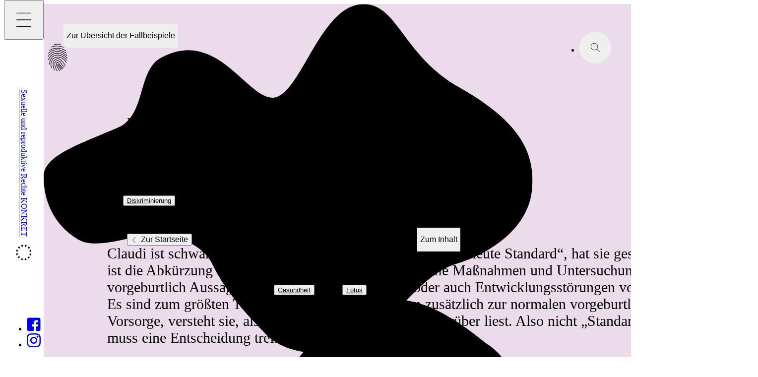

--- FILE ---
content_type: text/html; charset=utf-8
request_url: https://sexuelle-rechte.de/fallbeispiele/praenataldiagnostik
body_size: 16230
content:
<!DOCTYPE html><html lang="de"><head><meta charSet="utf-8" data-next-head=""/><meta name="viewport" content="initial-scale=1.0, width=device-width" data-next-head=""/><title data-next-head="">Fallbeispiel Pränataldiagnostik • Sexuelle und reproduktive Rechte KONKRET</title><meta name="description" content="" data-next-head=""/><meta name="author" content="pro familia" data-next-head=""/><meta name="robots" content="index, follow" data-next-head=""/><meta property="og:title" content="Fallbeispiel Pränataldiagnostik • Sexuelle und reproduktive Rechte KONKRET" data-next-head=""/><meta property="og:description" content="" data-next-head=""/><meta property="og:image" content="https://srrkonkretbe.profamilia.de/fileadmin/Fotos/Bilderpool/pexels-cliff-booth-4058055.jpg" data-next-head=""/><meta property="og:image:alt" content="" data-next-head=""/><meta property="og:type" content="article" data-next-head=""/><meta property="og:site_name" content="Sexuelle und reproduktive Rechte KONKRET" data-next-head=""/><meta property="og:url" content="https://sexuelle-rechte.de/fallbeispiele/praenataldiagnostik" data-next-head=""/><meta property="og:locale" content="de" data-next-head=""/><meta property="article:published_time" content="2023-09-18" data-next-head=""/><meta property="article:modified_time" content="2023-09-18" data-next-head=""/><meta property="article:author" content="pro familia" data-next-head=""/><meta name="twitter:card" content="summary_large_image" data-next-head=""/><meta name="twitter:title" content="Fallbeispiel Pränataldiagnostik • Sexuelle und reproduktive Rechte KONKRET" data-next-head=""/><meta name="twitter:description" content="" data-next-head=""/><meta name="twitter:image" content="https://srrkonkretbe.profamilia.de/fileadmin/Fotos/Bilderpool/pexels-cliff-booth-4058055.jpg" data-next-head=""/><meta name="twitter:image:alt" content="" data-next-head=""/><link rel="alternate" hrefLang="x-default" href="https://sexuelle-rechte.de/fallbeispiele/praenataldiagnostik" data-next-head=""/><link rel="home" href="https://sexuelle-rechte.de" data-next-head=""/><link rel="canonical" href="https://sexuelle-rechte.de/fallbeispiele/praenataldiagnostik" data-next-head=""/><meta name="designer" content="nach morgen" data-next-head=""/><link rel="preload" href="/fonts/work-sans-latin-var.woff2" as="font" type="font/woff2" crossorigin="anonymous"/><link rel="preload" href="/fonts/work-sans-latin-var-italic.woff2" as="font" type="font/woff2" crossorigin="anonymous"/><link rel="icon" href="/favicon.ico" sizes="any"/><link rel="icon" href="/assets/icon.svg" type="image/svg+xml"/><link rel="apple-touch-icon" href="/assets/apple-touch-icon.png"/><link rel="manifest" href="/manifest.webmanifest"/><meta name="theme-color" content="#fff"/><link rel="preload" href="/_next/static/css/9c2698f144d67b28.css" as="style"/><link rel="preload" as="image" imageSrcSet="/_next/image?url=https%3A%2F%2Fsrrkonkretbe.profamilia.de%2Ffileadmin%2FFotos%2FBilderpool%2Fpexels-cliff-booth-4058055.jpg&amp;w=640&amp;q=75 640w, /_next/image?url=https%3A%2F%2Fsrrkonkretbe.profamilia.de%2Ffileadmin%2FFotos%2FBilderpool%2Fpexels-cliff-booth-4058055.jpg&amp;w=750&amp;q=75 750w, /_next/image?url=https%3A%2F%2Fsrrkonkretbe.profamilia.de%2Ffileadmin%2FFotos%2FBilderpool%2Fpexels-cliff-booth-4058055.jpg&amp;w=828&amp;q=75 828w, /_next/image?url=https%3A%2F%2Fsrrkonkretbe.profamilia.de%2Ffileadmin%2FFotos%2FBilderpool%2Fpexels-cliff-booth-4058055.jpg&amp;w=1080&amp;q=75 1080w, /_next/image?url=https%3A%2F%2Fsrrkonkretbe.profamilia.de%2Ffileadmin%2FFotos%2FBilderpool%2Fpexels-cliff-booth-4058055.jpg&amp;w=1200&amp;q=75 1200w, /_next/image?url=https%3A%2F%2Fsrrkonkretbe.profamilia.de%2Ffileadmin%2FFotos%2FBilderpool%2Fpexels-cliff-booth-4058055.jpg&amp;w=1920&amp;q=75 1920w, /_next/image?url=https%3A%2F%2Fsrrkonkretbe.profamilia.de%2Ffileadmin%2FFotos%2FBilderpool%2Fpexels-cliff-booth-4058055.jpg&amp;w=2048&amp;q=75 2048w, /_next/image?url=https%3A%2F%2Fsrrkonkretbe.profamilia.de%2Ffileadmin%2FFotos%2FBilderpool%2Fpexels-cliff-booth-4058055.jpg&amp;w=3840&amp;q=75 3840w" imageSizes="100vw" data-next-head=""/><link rel="stylesheet" href="/_next/static/css/9c2698f144d67b28.css" data-n-g=""/><noscript data-n-css=""></noscript><script defer="" noModule="" src="/_next/static/chunks/polyfills-42372ed130431b0a.js"></script><script defer="" src="/_next/static/chunks/981.b2013ad47f0ec1f0.js"></script><script defer="" src="/_next/static/chunks/632.0e477bcae0f5ef3a.js"></script><script src="/_next/static/chunks/webpack-9c5fb1f6b7f22138.js" defer=""></script><script src="/_next/static/chunks/framework-306aa0968ce8efc5.js" defer=""></script><script src="/_next/static/chunks/main-1d54909e4683a32f.js" defer=""></script><script src="/_next/static/chunks/pages/_app-fbebc9d96700385f.js" defer=""></script><script src="/_next/static/chunks/577-7589e530c4751685.js" defer=""></script><script src="/_next/static/chunks/23-1bc824bfcd6f2d09.js" defer=""></script><script src="/_next/static/chunks/601-9de638b843aa3a31.js" defer=""></script><script src="/_next/static/chunks/345-c2ec14521caff618.js" defer=""></script><script src="/_next/static/chunks/926-5c12e48c661fdb44.js" defer=""></script><script src="/_next/static/chunks/209-33f379447d6f167e.js" defer=""></script><script src="/_next/static/chunks/pages/fallbeispiele/%5Bslug%5D-575d1690766f8e93.js" defer=""></script><script src="/_next/static/Ofq9pCcGLMBPdprmJRNXc/_buildManifest.js" defer=""></script><script src="/_next/static/Ofq9pCcGLMBPdprmJRNXc/_ssgManifest.js" defer=""></script><style id="__jsx-7e9ff7703243706f">.slide-full.jsx-7e9ff7703243706f{width:var(--content-width,100vw)}.slide-fit.jsx-7e9ff7703243706f{width:max-content;max-width:var(--content-width,100vw)}</style></head><body class="no-js" style="--color:#1e60f2;--color-dark:#0d2a69;--color-light:#8aafff;--color-accent:#dde8ff"><link rel="preload" as="image" imageSrcSet="/_next/image?url=https%3A%2F%2Fsrrkonkretbe.profamilia.de%2Ffileadmin%2FFotos%2FBilderpool%2Fpexels-cliff-booth-4058055.jpg&amp;w=640&amp;q=75 640w, /_next/image?url=https%3A%2F%2Fsrrkonkretbe.profamilia.de%2Ffileadmin%2FFotos%2FBilderpool%2Fpexels-cliff-booth-4058055.jpg&amp;w=750&amp;q=75 750w, /_next/image?url=https%3A%2F%2Fsrrkonkretbe.profamilia.de%2Ffileadmin%2FFotos%2FBilderpool%2Fpexels-cliff-booth-4058055.jpg&amp;w=828&amp;q=75 828w, /_next/image?url=https%3A%2F%2Fsrrkonkretbe.profamilia.de%2Ffileadmin%2FFotos%2FBilderpool%2Fpexels-cliff-booth-4058055.jpg&amp;w=1080&amp;q=75 1080w, /_next/image?url=https%3A%2F%2Fsrrkonkretbe.profamilia.de%2Ffileadmin%2FFotos%2FBilderpool%2Fpexels-cliff-booth-4058055.jpg&amp;w=1200&amp;q=75 1200w, /_next/image?url=https%3A%2F%2Fsrrkonkretbe.profamilia.de%2Ffileadmin%2FFotos%2FBilderpool%2Fpexels-cliff-booth-4058055.jpg&amp;w=1920&amp;q=75 1920w, /_next/image?url=https%3A%2F%2Fsrrkonkretbe.profamilia.de%2Ffileadmin%2FFotos%2FBilderpool%2Fpexels-cliff-booth-4058055.jpg&amp;w=2048&amp;q=75 2048w, /_next/image?url=https%3A%2F%2Fsrrkonkretbe.profamilia.de%2Ffileadmin%2FFotos%2FBilderpool%2Fpexels-cliff-booth-4058055.jpg&amp;w=3840&amp;q=75 3840w" imageSizes="100vw"/><div id="__next"><noscript><div class="fixed bottom-0 left-0 right-0 py-4 bg-white border-t z-40"><div class="container flex justify-between items-center"><svg viewBox="0 0 24 24" fill="none" class="icon shrink-0 grow-0 md:w-8"><path fill="currentColor" fill-rule="evenodd" d="m12.23 0 1.44 6.24 4.53-4.51-1.88 6.11 6.19-1.64-4.69 4.36 6.18 1.67-6.24 1.44 4.51 4.53-6.11-1.88 1.64 6.19-4.36-4.69-1.67 6.18-1.44-6.24-4.53 4.51 1.88-6.11-6.19 1.64 4.69-4.36-6.18-1.67 6.24-1.44-4.51-4.53 6.11 1.88-1.64-6.19 4.36 4.69z"></path></svg><p class="text-lg text-center px-7"><span>Diese Seite benötigt JavaScript.</span><span class="hidden md:block">Aktiviere JavaScript, um die Seite fehlerfrei zu nutzen.</span></p><svg viewBox="0 0 24 24" fill="none" class="icon shrink-0 grow-0 md:w-8"><path fill="currentColor" fill-rule="evenodd" d="m12.23 0 1.44 6.24 4.53-4.51-1.88 6.11 6.19-1.64-4.69 4.36 6.18 1.67-6.24 1.44 4.51 4.53-6.11-1.88 1.64 6.19-4.36-4.69-1.67 6.18-1.44-6.24-4.53 4.51 1.88-6.11-6.19 1.64 4.69-4.36-6.18-1.67 6.24-1.44-4.51-4.53 6.11 1.88-1.64-6.19 4.36 4.69z"></path></svg></div></div></noscript><a href="#content" class="sr-only focus:not-sr-only focus:z-9999 focus:absolute focus:top-20 focus:left-1/2 focus:-translate-x-1/2 focus:p-2 focus:text-lg focus:bg-black focus:text-white">Zum Inhalt Springen</a><aside class="sticky top-0 z-50 md:fixed md:bottom-0"><div class="h-14 bg-white border-b md:h-full md:w-20 md:border-b-0 md:border-r"><div class="container navcontainer w-full h-full flex items-center justify-between md:p-0 md:flex-col md:justify-between"><button class="p-2 -ml-2 md:ml-0 flex justify-center items-center mr-4 md:mr-0 md:shrink-0 md:w-20 md:h-20 md:active:text-white md:active:bg-black md:transition-colors group" aria-expanded="false" aria-controls="navigation"><span class="sr-only">Menü öffnen</span><svg viewBox="0 0 24 24" fill="none" class="icon md:w-8 md:group-hover:scale-110 transition-transform"><path fill="currentColor" fill-rule="evenodd" d="m22.88 21.7h-21.76c-.28 0-.5.22-.5.5s.22.5.5.5h21.77c.28 0 .5-.22.5-.5s-.23-.5-.51-.5zm0-10.2h-21.76c-.28 0-.5.22-.5.5s.22.5.5.5h21.77c.28 0 .5-.22.5-.5s-.23-.5-.51-.5zm-21.76-9.2h21.77c.28 0 .5-.22.5-.5s-.22-.5-.5-.5h-21.77c-.28 0-.5.22-.5.5s.22.5.5.5z"></path></svg></button><div class="md:flex md:flex-col-reverse md:items-center md:my-4"><svg viewBox="0 0 24 24" fill="none" class="icon w-8 hidden md:block md:mt-4"><path fill="currentColor" fill-rule="evenodd" d="m19.91 14.27 2.62 2.62c.51-1.09.84-2.26.99-3.46zm1.59-8.94c-.7-.99-1.54-1.86-2.5-2.59l-1.08 3.54zm-3.78 12.59.95 3.58c.99-.69 1.86-1.54 2.59-2.5zm-4.69 5.64c1.2-.11 2.38-.4 3.49-.87l-2.53-2.7zm10.53-12.59c-.11-1.2-.4-2.38-.87-3.49l-2.7 2.53zm-16.45 11.56c1.09.51 2.26.84 3.46.99l-.84-3.61zm-4.61-3.86c.69.99 1.53 1.86 2.5 2.59l1.08-3.54zm1.59-8.94-2.62-2.62c-.51 1.09-.84 2.26-.99 3.46zm-3.65 3.3c.11 1.2.4 2.38.87 3.49l2.7-2.53zm4.89-10.53c-.99.7-1.86 1.54-2.59 2.5l3.54 1.08zm5.64-2.06c-1.2.11-2.38.4-3.49.87l2.53 2.7zm5.92 1.03c-1.09-.51-2.26-.84-3.46-.99l.84 3.61z"></path></svg><p class="text-right md:hidden"><span>Sexuelle und reproduktive Rechte </span><span class="font-semibold">KONKRET</span></p><a class="[writing-mode:vertical-lr] rotate-180 hidden md:block" href="/"><span>Sexuelle und reproduktive Rechte </span><span class="font-semibold">KONKRET</span></a></div><div class="w-full border-t border-black hidden md:block"><ul class="flex flex-col items-center space-y-8 my-10"><li><a href="https://www.facebook.com/profamilia.bv/" target="_blank" rel="noopener noreferrer"><span class="sr-only">Folge uns auf Facebook</span><svg viewBox="0 0 24 24" fill="none" class="icon w-7"><path fill="currentColor" fill-rule="evenodd" d="m20.68.43h-17.35c-1.6 0-2.89 1.29-2.89 2.89v17.35c0 1.6 1.3 2.89 2.89 2.89h8.67v-7.95h-2.89v-3.61h2.89v-2.89c0-2.4 1.94-4.34 4.34-4.34h2.89v3.61h-1.45c-.8 0-1.45-.07-1.45.72v2.9h3.61l-1.45 3.61h-2.17v7.95h4.34c1.6 0 2.89-1.3 2.89-2.89v-17.34c.01-1.6-1.28-2.89-2.87-2.9"></path></svg></a></li><li><a href="https://www.instagram.com/srr_konkret/" target="_blank" rel="noopener noreferrer"><span class="sr-only">Folge uns auf Instagram</span><svg viewBox="0 0 24 24" fill="none" class="icon w-7"><path fill="currentColor" fill-rule="evenodd" d="M3.63503 3.63503C2.71243 4.55762 2.18182 6.1076 2.18182 8.72727V15.2727C2.18182 17.8924 2.71243 19.4424 3.63503 20.365C4.55762 21.2876 6.1076 21.8182 8.72727 21.8182H15.2727C17.8924 21.8182 19.4424 21.2876 20.365 20.365C21.2876 19.4424 21.8182 17.8924 21.8182 15.2727V8.7283C21.8182 6.10862 21.2876 4.55762 20.365 3.63503C19.4424 2.71243 17.8924 2.18182 15.2727 2.18182H8.72747C6.1078 2.18182 4.55762 2.71243 3.63503 3.63503ZM2.09225 2.09225C3.6242 0.560293 5.8924 0 8.72727 0H15.2727C18.1076 0 20.3758 0.560293 21.9078 2.09225C23.4397 3.6242 24 5.8924 24 8.72727V15.2727C24 18.1076 23.4397 20.3758 21.9078 21.9078C20.3758 23.4397 18.1076 24 15.2727 24H8.72727C5.8924 24 3.6242 23.4397 2.09225 21.9078C0.560293 20.3758 0 18.1076 0 15.2727V8.72727C0 5.8924 0.560293 3.6242 2.09225 2.09225ZM16.9091 5.72727C16.9091 4.82353 17.6417 4.09091 18.5455 4.09091C19.4492 4.09091 20.1818 4.82353 20.1818 5.72727C20.1818 6.63101 19.4492 7.36364 18.5455 7.36364C17.6417 7.36364 16.9091 6.63101 16.9091 5.72727ZM12 8.18182C9.89128 8.18182 8.18182 9.89128 8.18182 12C8.18182 14.1087 9.89128 15.8182 12 15.8182C14.1087 15.8182 15.8182 14.1087 15.8182 12C15.8182 9.89128 14.1087 8.18182 12 8.18182ZM6 12C6 8.68629 8.68629 6 12 6C15.3137 6 18 8.68629 18 12C18 15.3137 15.3137 18 12 18C8.68629 18 6 15.3137 6 12Z"></path></svg></a></li></ul></div></div></div><nav class="fixed inset-0 overflow-y-scroll hide-scrollbar -z-10 md:z-0 h-0 md:h-full md:translate-y-0 md:-translate-x-[calc(100%-5rem)] opacity-25 invisible" id="navigation"><div class="relative pt-24 bg-white flex flex-col md:pt-8 md:min-h-full md:w-fit md:border-r md:justify-between"><button class="absolute top-0 right-0 w-20 h-20 hidden md:flex justify-center items-center active:text-white active:bg-black transition-colors group"><span class="sr-only">Menü schließen</span><svg viewBox="0 0 24 24" fill="none" class="icon w-8 group-hover:scale-110 transition-transform"><path fill="currentColor" fill-rule="evenodd" d="m23.84.27c-.2-.2-.51-.2-.71 0l-11.03 11.02-11.03-11.02c-.2-.2-.51-.2-.71 0s-.2.51 0 .71l11.04 11.02-11.03 11.02c-.2.2-.2.51 0 .71.1.1.23.15.35.15s.26-.05.35-.15l11.03-11.02 11.03 11.02c.1.1.23.15.35.15s.26-.05.35-.15c.2-.2.2-.51 0-.71l-11.02-11.02 11.03-11.02c.2-.2.2-.52 0-.71z"></path></svg></button><div aria-hidden="true" class="grow"></div><div class="container md:hidden pb-8"><ul class="flex flex-col items-start space-y-2.5" role="menubar"><li role="none"><button class="group inline-flex items-center cursor-pointer text-left focus:outline-none text-lg" role="menuitem"><svg viewBox="0 0 24 24" fill="none" class="icon self-start w-4 mr-2.5 md:w-5 md:mr-3 mt-1.5 sm:mt-1.5 md:mt-2.5 lg:mt-3"><path fill="currentColor" fill-rule="evenodd" d="m16.1308 15.4208c1.3646-1.5306 2.2037-3.5499 2.2037-5.75357 0-4.7762-3.8819-8.66723-8.66727-8.66723-4.78542 0-8.66723 3.88181-8.66723 8.66723 0 4.77617 3.88181 8.66727 8.66723 8.66727 2.23137 0 4.26907-.8576 5.80887-2.2498l6.7402 6.7401c.0922.0922.212.1383.3227.1383.1106 0 .2397-.0461.3227-.1383.1844-.1844.1844-.4702 0-.6546zm-14.19953-5.75357c0-4.26907 3.47611-7.74518 7.74518-7.74518 4.26905 0 7.74515 3.47611 7.74515 7.74518s-3.4761 7.74517-7.74515 7.74517c-4.26907 0-7.74518-3.4853-7.74518-7.74517z"></path></svg><span class="relative flex flex-col items-center after:content-[attr(data-text)] after:font-semibold after:h-0 after:invisible after:overflow-hidden after:select-none after:pointer-events-none speech:after:hidden" data-text="Suche"><span class="underline decoration-1 underline-offset-lg decoration-transparent font-normal transition-[text-decoration-color,font-weight] group-hover:decoration-current group-focus:decoration-current group-active:font-semibold">Suche</span></span></button></li></ul></div><ul class="container space-y-5 md:px-14 md:mt-8"><li><button class="group inline-flex items-center cursor-pointer text-left focus:outline-none text-lg"><span class="relative flex flex-col items-center after:content-[attr(data-text)] after:font-semibold after:h-0 after:invisible after:overflow-hidden after:select-none after:pointer-events-none speech:after:hidden" data-text="Startseite"><span class="underline decoration-1 underline-offset-lg decoration-transparent font-normal transition-[text-decoration-color,font-weight] group-hover:decoration-current group-focus:decoration-current group-active:font-semibold">Startseite</span></span></button></li><li><button class="group inline-flex items-center cursor-pointer text-left focus:outline-none text-lg"><span class="relative flex flex-col items-center after:content-[attr(data-text)] after:font-semibold after:h-0 after:invisible after:overflow-hidden after:select-none after:pointer-events-none speech:after:hidden" data-text="Über das Projekt"><span class="underline decoration-1 underline-offset-lg decoration-transparent font-normal transition-[text-decoration-color,font-weight] group-hover:decoration-current group-focus:decoration-current group-active:font-semibold">Über das Projekt</span></span></button></li><li><button class="group inline-flex items-center cursor-pointer text-left focus:outline-none text-lg"><span class="relative flex flex-col items-center after:content-[attr(data-text)] after:font-semibold after:h-0 after:invisible after:overflow-hidden after:select-none after:pointer-events-none speech:after:hidden" data-text="Sexuelle und reproduktive Rechte"><span class="underline decoration-1 underline-offset-lg decoration-transparent font-normal transition-[text-decoration-color,font-weight] group-hover:decoration-current group-focus:decoration-current group-active:font-semibold">Sexuelle und reproduktive Rechte</span></span></button></li><li><button class="group inline-flex items-center cursor-pointer text-left focus:outline-none text-lg"><span class="relative flex flex-col items-center after:content-[attr(data-text)] after:font-semibold after:h-0 after:invisible after:overflow-hidden after:select-none after:pointer-events-none speech:after:hidden" data-text="Fallbeispiele"><span class="underline decoration-1 underline-offset-lg decoration-transparent font-normal transition-[text-decoration-color,font-weight] group-hover:decoration-current group-focus:decoration-current group-active:font-semibold">Fallbeispiele</span></span></button></li><li><button class="group inline-flex items-center cursor-pointer text-left focus:outline-none text-lg"><span class="relative flex flex-col items-center after:content-[attr(data-text)] after:font-semibold after:h-0 after:invisible after:overflow-hidden after:select-none after:pointer-events-none speech:after:hidden" data-text="Wörterbuch"><span class="underline decoration-1 underline-offset-lg decoration-transparent font-normal transition-[text-decoration-color,font-weight] group-hover:decoration-current group-focus:decoration-current group-active:font-semibold">Wörterbuch</span></span></button></li><li><button class="group inline-flex items-center cursor-pointer text-left focus:outline-none text-lg"><span class="relative flex flex-col items-center after:content-[attr(data-text)] after:font-semibold after:h-0 after:invisible after:overflow-hidden after:select-none after:pointer-events-none speech:after:hidden" data-text="Recht Aktuell"><span class="underline decoration-1 underline-offset-lg decoration-transparent font-normal transition-[text-decoration-color,font-weight] group-hover:decoration-current group-focus:decoration-current group-active:font-semibold">Recht Aktuell</span></span></button></li><li><button class="group inline-flex items-center cursor-pointer text-left focus:outline-none text-lg"><span class="relative flex flex-col items-center after:content-[attr(data-text)] after:font-semibold after:h-0 after:invisible after:overflow-hidden after:select-none after:pointer-events-none speech:after:hidden" data-text="Poster, Postkarten, Filme"><span class="underline decoration-1 underline-offset-lg decoration-transparent font-normal transition-[text-decoration-color,font-weight] group-hover:decoration-current group-focus:decoration-current group-active:font-semibold">Poster, Postkarten, Filme</span></span></button></li><li><button class="group inline-flex items-center cursor-pointer text-left focus:outline-none text-lg"><span class="relative flex flex-col items-center after:content-[attr(data-text)] after:font-semibold after:h-0 after:invisible after:overflow-hidden after:select-none after:pointer-events-none speech:after:hidden" data-text="Erklärfilme"><span class="underline decoration-1 underline-offset-lg decoration-transparent font-normal transition-[text-decoration-color,font-weight] group-hover:decoration-current group-focus:decoration-current group-active:font-semibold">Erklärfilme</span></span></button></li></ul><div class="my-12 md:order-first md:my-0"><a class="block w-24 md:w-36 mx-auto" href="/"><svg class="" viewBox="0 0 150 150" fill="#000"><path fill="#e6e6e6" d="m105.9 8.8c-6.9-3.2-14.2-5.3-21.7-6.3l5.3 22.7z"></path><path fill="#f3b8e1" d="m134.9 33c-4.4-6.2-9.7-11.7-15.7-16.3l-6.8 22.3z"></path><path fill="#75bee4" d="m147.9 68.5c-.7-7.5-2.5-15-5.5-21.9l-17 15.9z"></path><path fill="#7c4027" d="m124.9 89.2 16.4 16.5c3.2-6.9 5.3-14.2 6.2-21.7z"></path><path d="m111.1 112.2 6 22.5c6.2-4.4 11.7-9.7 16.3-15.7z"></path><path fill="#be0000" d="m81.6 147.6c7.6-.7 14.9-2.5 21.9-5.5l-15.9-17z"></path><path fill="#eb8e42" d="m44.4 141.1c6.9 3.2 14.2 5.3 21.7 6.2l-5.3-22.7z"></path><path fill="#fcdf35" d="m15.5 116.9c4.4 6.2 9.6 11.7 15.7 16.3l6.8-22.3z"></path><path fill="#38c66d" d="m2.5 81.4c.7 7.6 2.5 15 5.5 21.9l17-15.9z"></path><path fill="#1e60f2" d="m25.4 60.7-16.4-16.5c-3.2 6.9-5.3 14.2-6.2 21.7z"></path><path fill="#8d3688" d="m33.2 15.2c-6.2 4.4-11.7 9.7-16.2 15.7l22.3 6.8z"></path><path fill="#ff317d" d="m959.7 57.3c-7.5.7-15 2.5-21.9 5.5l15.9 17z" transform="translate(-891 -55)"></path><path class="transition-opacity opacity-100" d="m63.4 66.2c-.5.2-1.1.2-1.8.2s-1.4-.1-2-.3-1-.5-1.4-.9-.7-.8-1-1.3l-1.4 1.1c.3.5.8 1 1.3 1.5s1.1.8 1.9 1 1.6.4 2.5.4c1 0 1.9-.2 2.7-.5s1.3-.8 1.8-1.3c.4-.6.6-1.2.6-2s-.2-1.5-.8-2.1c-.5-.6-1.4-1-2.6-1.3l-2.9-.6c-.9-.2-1.5-.5-1.8-.8-.3-.4-.4-.8-.4-1.2s.1-.8.3-1.1.5-.6 1-.8 1-.3 1.8-.3c.9 0 1.6.2 2.2.5.6.4 1.2 1 1.7 1.8l1.3-1c-.6-.9-1.3-1.6-2.1-2.1s-1.8-.7-3-.7c-1 0-1.9.2-2.6.5-.7.4-1.3.8-1.7 1.4s-.6 1.2-.6 2c0 .5.1 1 .3 1.5.2.4.6.8 1.1 1.2s1.2.6 2 .8l3.1.7c.8.2 1.3.4 1.6.8.3.3.4.7.4 1.1 0 .5-.1.9-.4 1.2-.2.2-.6.5-1.1.6zm14.9 1.6h1.9l-3.7-5.8c.7-.2 1.3-.4 1.7-.8.8-.7 1.2-1.6 1.2-2.8s-.4-2.1-1.2-2.8-1.9-1-3.2-1h-5v13.2h1.6v-5.5h3.2zm-6.7-11.7h3.4c.9 0 1.6.2 2.1.6s.7 1 .7 1.8-.2 1.4-.7 1.8-1.2.6-2.1.6h-3.4zm19.9 5.1c.8-.7 1.2-1.6 1.2-2.8s-.4-2.1-1.2-2.8-1.9-1-3.2-1h-5v13.2h1.6v-5.5h3.1l3.6 5.5h1.9l-3.7-5.8c.6-.1 1.2-.4 1.7-.8zm-6.6-5.1h3.4c.9 0 1.6.2 2.1.6s.7 1 .7 1.8-.2 1.4-.7 1.8-1.2.6-2.1.6h-3.4zm-36.7 20.9h-3.8l-3.8 4.2v-8.5h-3.4v14.3h3.4v-2.3l1.6-1.8 2.5 4.1h3.7l-3.9-6.1zm8.4.4c-.8-.4-1.7-.6-2.8-.6-1 0-1.9.2-2.7.6s-1.4 1-1.9 1.8c-.4.8-.7 1.7-.7 2.8s.2 2 .7 2.8c.4.8 1.1 1.4 1.9 1.8s1.7.6 2.7.6c1.1 0 2-.2 2.8-.6s1.4-1 1.9-1.8c.4-.8.7-1.7.7-2.8s-.2-2-.7-2.8-1.1-1.4-1.9-1.8zm-1.1 6.2c-.1.4-.4.7-.6.9s-.6.3-1 .3-.7-.1-1-.3-.5-.5-.6-.9c-.2-.4-.3-1-.3-1.6s.1-1.2.2-1.6.4-.7.6-.9c.3-.2.6-.3 1-.3s.7.1 1 .3.5.5.6.9.2.9.2 1.6.1 1.2-.1 1.6zm14-6.4c-.5-.3-1.1-.4-1.8-.4-.6 0-1.2.1-1.7.4-.5.2-.9.6-1.3 1.1-.2.2-.3.5-.4.8l-.1-2h-3v10h3.4v-5.3c0-.6.1-1 .2-1.3.2-.3.4-.6.7-.7.3-.2.6-.2.9-.2.4 0 .8.1 1 .4.3.3.4.7.4 1.4v5.6h3.4v-6.7c0-.8-.1-1.4-.4-2-.4-.5-.8-.9-1.3-1.1zm15-.2h-3.8l-3.8 4.2v-8.5h-3.4v14.3h3.4v-2.3l1.6-1.8 2.4 4.1h3.8l-3.9-6.1zm7.6-.2c-.8 0-1.4.2-1.9.6s-.9 1-1.1 1.7l-.2-2.1h-3v10h3.4v-5c0-.5.1-1 .3-1.3s.5-.6.8-.8.7-.3 1.1-.3h.8s.4.1.5.1l.3-2.8c-.1-.1-.2-.1-.4-.2-.1.1-.3.1-.6.1zm9.7.6c-.7-.4-1.6-.6-2.7-.6-1 0-1.9.2-2.7.6s-1.4 1-1.8 1.8-.6 1.7-.6 2.8.2 2 .6 2.8 1.1 1.4 1.9 1.8 1.8.6 2.9.6c.7 0 1.4-.1 2-.3s1.2-.5 1.6-.9c.5-.4.8-.9 1-1.4l-2.7-.9c-.1.4-.4.6-.7.8s-.7.3-1.2.3-.8-.1-1.2-.3-.6-.5-.7-.9c-.1-.2-.2-.5-.2-.8h6.8c0-.2 0-.4.1-.6s0-.5 0-.7c0-.9-.2-1.7-.6-2.5-.5-.7-1.1-1.2-1.8-1.6zm-3.8 2.1c.3-.2.7-.3 1.1-.3.6 0 1 .2 1.3.6.2.3.3.7.4 1.2h-3.6c0-.2.1-.4.1-.6.2-.4.4-.7.7-.9zm14.8 4.8c-.2.1-.4.3-.6.3-.2.1-.5.1-.8.1-.4 0-.7-.1-1-.3-.2-.2-.4-.6-.4-1v-4h3v-2.4h-3v-3.2l-3.4.9v2.3h-1.7v2.4h1.7v4.6c0 .8.2 1.4.5 1.9s.7.8 1.3 1 1.2.3 2 .3c.5 0 1.1-.1 1.6-.2s.9-.3 1.3-.6z"></path></svg><span class="sr-only">Zur Startseite</span></a><p class="text-center mt-8 lg:mt-14 hidden md:block"><span>Sexuelle und reproduktive Rechte </span><span class="font-semibold">KONKRET</span></p></div><div aria-hidden="true" class="grow"></div><div class="w-40 mb-10 md:mb-0 md:mt-10 mx-auto"><img alt="" loading="lazy" width="190" height="28" decoding="async" data-nimg="1" class="w-full h-auto" style="color:transparent" srcSet="/_next/image?url=https%3A%2F%2Fsrrkonkretbe.profamilia.de%2Ffileadmin%2FLogos%2Fpro_familia_logo_rgb.svg&amp;w=256&amp;q=75 1x, /_next/image?url=https%3A%2F%2Fsrrkonkretbe.profamilia.de%2Ffileadmin%2FLogos%2Fpro_familia_logo_rgb.svg&amp;w=384&amp;q=75 2x" src="/_next/image?url=https%3A%2F%2Fsrrkonkretbe.profamilia.de%2Ffileadmin%2FLogos%2Fpro_familia_logo_rgb.svg&amp;w=384&amp;q=75"/></div><div class="border-t border-b border-black md:border-b-0 md:mt-12"><div class="container py-5 md:px-14 md:flex md:justify-between md:items-center md:space-x-14 md:py-14 lg:space-x-24"><div class="flex justify-between items-center md:space-x-6"><p>Folge uns auf Social Media<!-- -->:</p><ul class="flex space-x-8"><li><a href="https://www.facebook.com/profamilia.bv/" target="_blank" rel="noopener noreferrer"><span class="sr-only">Folge uns auf Facebook</span><svg viewBox="0 0 24 24" fill="none" class="icon w-5 md:w-7"><path fill="currentColor" fill-rule="evenodd" d="m20.68.43h-17.35c-1.6 0-2.89 1.29-2.89 2.89v17.35c0 1.6 1.3 2.89 2.89 2.89h8.67v-7.95h-2.89v-3.61h2.89v-2.89c0-2.4 1.94-4.34 4.34-4.34h2.89v3.61h-1.45c-.8 0-1.45-.07-1.45.72v2.9h3.61l-1.45 3.61h-2.17v7.95h4.34c1.6 0 2.89-1.3 2.89-2.89v-17.34c.01-1.6-1.28-2.89-2.87-2.9"></path></svg></a></li><li><a href="https://www.instagram.com/srr_konkret/" target="_blank" rel="noopener noreferrer"><span class="sr-only">Folge uns auf Instagram</span><svg viewBox="0 0 24 24" fill="none" class="icon w-5 md:w-7"><path fill="currentColor" fill-rule="evenodd" d="M3.63503 3.63503C2.71243 4.55762 2.18182 6.1076 2.18182 8.72727V15.2727C2.18182 17.8924 2.71243 19.4424 3.63503 20.365C4.55762 21.2876 6.1076 21.8182 8.72727 21.8182H15.2727C17.8924 21.8182 19.4424 21.2876 20.365 20.365C21.2876 19.4424 21.8182 17.8924 21.8182 15.2727V8.7283C21.8182 6.10862 21.2876 4.55762 20.365 3.63503C19.4424 2.71243 17.8924 2.18182 15.2727 2.18182H8.72747C6.1078 2.18182 4.55762 2.71243 3.63503 3.63503ZM2.09225 2.09225C3.6242 0.560293 5.8924 0 8.72727 0H15.2727C18.1076 0 20.3758 0.560293 21.9078 2.09225C23.4397 3.6242 24 5.8924 24 8.72727V15.2727C24 18.1076 23.4397 20.3758 21.9078 21.9078C20.3758 23.4397 18.1076 24 15.2727 24H8.72727C5.8924 24 3.6242 23.4397 2.09225 21.9078C0.560293 20.3758 0 18.1076 0 15.2727V8.72727C0 5.8924 0.560293 3.6242 2.09225 2.09225ZM16.9091 5.72727C16.9091 4.82353 17.6417 4.09091 18.5455 4.09091C19.4492 4.09091 20.1818 4.82353 20.1818 5.72727C20.1818 6.63101 19.4492 7.36364 18.5455 7.36364C17.6417 7.36364 16.9091 6.63101 16.9091 5.72727ZM12 8.18182C9.89128 8.18182 8.18182 9.89128 8.18182 12C8.18182 14.1087 9.89128 15.8182 12 15.8182C14.1087 15.8182 15.8182 14.1087 15.8182 12C15.8182 9.89128 14.1087 8.18182 12 8.18182ZM6 12C6 8.68629 8.68629 6 12 6C15.3137 6 18 8.68629 18 12C18 15.3137 15.3137 18 12 18C8.68629 18 6 15.3137 6 12Z"></path></svg></a></li></ul></div><ul class="mt-7 flex justify-between md:mt-0 md:flex-col md:text-right md:space-y-2"><li><button class="group inline-flex items-center cursor-pointer text-left focus:outline-none text-base"><span class="relative flex flex-col items-center after:content-[attr(data-text)] after:font-semibold after:h-0 after:invisible after:overflow-hidden after:select-none after:pointer-events-none speech:after:hidden" data-text="Impressum"><span class="underline decoration-1 underline-offset-lg decoration-transparent font-normal transition-[text-decoration-color,font-weight] group-hover:decoration-current group-focus:decoration-current group-active:font-semibold">Impressum</span></span></button></li><li><button class="group inline-flex items-center cursor-pointer text-left focus:outline-none text-base"><span class="relative flex flex-col items-center after:content-[attr(data-text)] after:font-semibold after:h-0 after:invisible after:overflow-hidden after:select-none after:pointer-events-none speech:after:hidden" data-text="Datenschutz"><span class="underline decoration-1 underline-offset-lg decoration-transparent font-normal transition-[text-decoration-color,font-weight] group-hover:decoration-current group-focus:decoration-current group-active:font-semibold">Datenschutz</span></span></button></li></ul></div></div></div></nav></aside><div class="relative md:ml-20 md:[--content-width:calc(100vw-5rem)] min-h-screen flex flex-col"><main style="--color:#8d3688;--color-dark:#5e1f5b;--color-light:#c99dc7;--color-accent:#ecdceb" id="content"><article class="relative overflow-hidden md:pt-20 bg-(--color-accent)"><div class="absolute top-0 -translate-x-1/2 -translate-y-1/2 w-5/6 sm:w-md md:w-4xl lg:w-240 text-white overflow-hidden rotate-180"><svg class="" viewBox="0 0 115 82"><path d="m8.5 55.5c-3.52156-1.8929-8.5-6.5-8.5-15 0-4.9363 8.33213-7.528 17.5-11.5 6.6186-2.8676 4.4334-13.2847 10-16.3391 13.2772-7.28512 20.372 9.8595 26.5 9.3391s10.6194-20.26679 19.8113-21.827899c9.1919-1.561101 9.9008 11.522399 23.6887 19.327899 13.788 7.8055 18.186 15.0164 17.164 24.383-1.021 9.3666-10.724 15.0907-17.8729 17.1722-7.1493 2.0814-13.9581 11.6215-18.8945 16.6517-6.128 5.7241-19.9159 5.7241-25.5332 0-5.6173-5.724-9.7026-10.4073-12.7665-16.6517-3.064-6.2445-12.5969-7.5552-16.3412-6.7648s-11.2341 3.1025-14.7557 1.2096z" fill="currentColor"/></svg></div><div class="absolute bottom-0 translate-y-1/2 w-5/6 sm:w-md md:w-lg lg:w-2xl text-white overflow-hidden rotate-180 right-0 translate-x-1/2"><svg class="" viewBox="0 0 70 100"><path d="m8.2843 56.6371c-4.29081-2.8847-8.939772-11.9882-8.2076881-21.2854.7320841-9.2972 20.2877881-23.3368 23.8022881-28.79779 3.5144-5.461 7.356-6.782406 13.0404-6.5233472 5.7028.2598932 11.3651 5.5906672 12.8138 6.5233472 3.1285 2.01416 9.4388 12.93809 11.4908 16.69439 2.0519 3.7562 4.1038 8.3472 6.9765 12.5208s1.6415 12.6714.8208 17.9464c-.8208 5.2751-12.0212 41.2845-29.5212 45.2845s-17.5-9-18.4938-17.7387-2.0804-13.772-3.6935-17.5291c-1.613-3.7572-4.7376-4.2105-9.0284-7.0951z" fill="currentColor"/></svg></div><div class="w-fit relative m-10 mb-20 md:mb-10 md:absolute md:left-0 md:right-0 md:top-0 z-40"><button class="inline-flex justify-center items-center border font-normal whitespace-nowrap transition-[color,background-color,font-weight] cursor-pointer hover:font-semibold active:font-semibold text-sm min-h-10 md:min-h-11 lg:min-h-12 px-4 py-2 text-black bg-white border-black active:text-white active:bg-black focus:bg-gray focus:outline-none"><span class="relative whitespace-normal inline-flex flex-col items-center after:content-[attr(data-text)] after:font-semibold after:h-0 after:invisible after:overflow-hidden after:select-none after:pointer-events-none speech:after:hidden" data-text="Zur Übersicht der Fallbeispiele">Zur Übersicht der Fallbeispiele</span></button></div><section class="relative overflow-hidden pb-20 md:pb-32"><div class="w-9 md:w-12 lg:w-14 mx-auto"><svg class="" viewBox="0 0 50 50"><path d="m18.55 2.54c.05 0 .1-.01.14-.02 4.04-1.21 7.83-1.47 11.25-.77.27.06.53-.12.59-.39s-.12-.54-.39-.59c-3.59-.73-7.54-.47-11.74.8-.25.07-.4.35-.33.62.07.21.27.35.48.35z"/><path d="m14.1 6.65c7.77-2.97 16.31-2.48 22.85 1.31.08.05.17.07.25.07.17 0 .34-.09.43-.25.14-.24.06-.54-.18-.68-6.79-3.94-15.66-4.46-23.71-1.38-.26.1-.39.39-.29.65.1.25.39.38.65.28z"/><path d="m8.79 18.01c.14 0 .28-.06.38-.18 4.75-5.67 13.28-7.76 21.23-5.21 4.69 1.63 8.15 3.3 10.58 5.12.22.17.53.12.7-.1s.12-.53-.1-.7c-2.51-1.88-6.06-3.6-10.86-5.27-8.34-2.67-17.3-.46-22.31 5.52-.18.21-.15.53.06.7.1.08.21.12.32.12z"/><path d="m10.82 12.29c4.96-2.88 10.59-4.08 16.25-3.47 4.5.49 8.89 2.09 12.68 4.64.09.06.18.08.28.08.16 0 .32-.08.42-.22.15-.23.09-.54-.14-.69-3.92-2.64-8.46-4.3-13.13-4.81-5.88-.63-11.71.61-16.86 3.6-.24.14-.32.44-.18.68.13.24.44.32.68.19z"/><path d="m8.39 23.48c2.34-3.94 6.73-7.08 11.74-8.41 1.58-.44 3.21-.63 4.84-.58 2.97.23 5.84.98 8.53 2.21 1.59.79 4.19 2.73 6.28 4.29.71.53 1.36 1.02 1.88 1.38.08.06.17.08.26.08.01 0 .02.01.03.01s.02-.01.03-.01c.05 0 .1-.02.15-.03.02-.01.04-.01.06-.02.06-.04.12-.08.17-.14.16-.22.11-.54-.12-.7-.51-.37-1.15-.84-1.86-1.37-2.12-1.58-4.76-3.55-6.45-4.39-2.81-1.29-5.8-2.06-8.88-2.3-.01 0-.01 0-.02 0-1.75-.06-3.49.14-5.16.61-5.25 1.39-9.87 4.7-12.34 8.86-.14.24-.06.54.17.69.08.05.17.07.25.07.18 0 .35-.09.44-.25z"/><path d="m42.39 25.5c-.68-.69-1.95-1.84-2.6-2.41-5.06-4.45-11.88-6.82-17.79-6.19-5.13.54-9.75 4.37-14.13 11.7-.14.24-.06.54.17.69.08.05.17.07.26.07.17 0 .34-.09.43-.24 4.21-7.04 8.59-10.71 13.38-11.22 5.64-.6 12.17 1.68 17.02 5.95.63.55 1.88 1.69 2.54 2.36.19.2.51.2.71 0 .21-.2.21-.52.01-.71z"/><path d="m37.69 40.99c-2.72-1.51-4.52-3.26-6.02-5.87-.9-1.57-1.84-3.19-3.35-4.3-1.88-1.37-4.48-1.15-6.47.55-1.98 1.7-2.72 4.26-2.14 7.4.7 3.78 2.37 7.76 4.46 10.65.1.14.25.21.41.21.1 0 .2-.03.29-.09.22-.16.27-.47.11-.7-2.01-2.78-3.61-6.61-4.29-10.25-.52-2.81.09-4.98 1.81-6.46 1.35-1.16 3.5-1.77 5.23-.5 1.34.98 2.22 2.51 3.07 3.99 1.6 2.77 3.51 4.64 6.4 6.24.24.13.55.05.68-.2.14-.23.05-.54-.19-.67z"/><path d="m35.74 43.6c-1.91-1.24-3.63-2.74-5.1-4.45-.93-1.18-1.74-2.28-2.6-3.46-.43-.59-.87-1.18-1.33-1.8-.79-1.06-1.53-1.1-2.01-.97-1.24.36-1.96 2.41-2.05 3.68-.25 3.45 1.74 6.44 3.68 9.33.67 1.01 1.31 1.96 1.83 2.91.09.17.26.26.44.26.08 0 .16-.02.24-.06.24-.13.33-.44.2-.68-.54-.98-1.19-1.95-1.87-2.98-1.84-2.75-3.74-5.6-3.51-8.71.08-1.1.71-2.61 1.33-2.79.33-.09.69.28.93.61.46.61.89 1.21 1.32 1.79.86 1.18 1.68 2.29 2.63 3.5 1.54 1.79 3.33 3.36 5.33 4.65.23.15.54.08.69-.15.14-.22.08-.53-.15-.68z"/><path d="m32.93 30.84c-.21-.21-.43-.42-.65-.64-1.38-1.39-2.95-2.97-4.94-3.42-2.26-.43-4.81.12-6.82 1.49-5.41 3.63-4.32 10.84-3.19 14.82.25.89.55 1.78.92 2.68.34.65.61 1.34.8 2.05.06.22.26.37.48.37.04 0 .09-.01.13-.02.27-.07.42-.35.35-.61-.21-.77-.51-1.53-.86-2.2-.33-.83-.62-1.68-.87-2.54-1.05-3.72-2.09-10.44 2.79-13.72 1.8-1.22 4.06-1.72 6.06-1.34 1.69.38 3.15 1.85 4.43 3.14.22.22.44.44.65.65 1.72 1.78 4.95 5.6 6.26 7.51.16.23.47.29.69.13.23-.16.29-.47.13-.7-1.32-1.95-4.6-5.83-6.36-7.65z"/><path d="m29.93 20.65c-3.51-.96-6.83-.8-10.78.55-7.45 2.99-8.94 11.33-9.17 16.04-.01.28.2.51.48.52h.02c.27 0 .49-.21.5-.48.22-4.47 1.61-12.38 8.52-15.15 3.73-1.27 6.86-1.43 10.14-.53 4.27 1.46 9.46 5.6 11.64 8.55.16.22.48.27.7.11s.27-.48.11-.7c-2.28-3.06-7.69-7.37-12.16-8.91z"/><path d="m33.18 25.58c-3.38-1.93-7.62-2.48-11.34-1.45-3.23.89-5.76 2.82-7.32 5.58-2.22 3.93-2.56 8.67-.98 13.72.07.21.26.35.48.35.05 0 .1-.01.15-.02.26-.08.41-.36.33-.63-1.52-4.84-1.21-9.19.9-12.93 1.43-2.53 3.75-4.29 6.72-5.11 3.47-.96 7.42-.45 10.57 1.35 3.5 2.12 6.33 5.11 7.57 8 .11.25.4.37.66.26.25-.11.37-.4.26-.66-1.36-3.11-4.26-6.2-8-8.46z"/><path d="m27.68 38.51c-.36-.45-.77-.86-1.24-1.23-.41-.3-.84-.38-1.2-.24-.18.07-.51.27-.62.8-.12.6.3 1.25.61 1.73l.13.21c.5.84 1.06 1.63 1.58 2.36 1.18 1.66 2.88 3.93 4.13 5.5.1.12.24.19.39.19.11 0 .22-.04.31-.11.22-.17.25-.49.08-.7-1.24-1.57-2.92-3.81-4.1-5.46-.51-.72-1.05-1.49-1.54-2.3-.04-.07-.1-.15-.15-.24-.14-.21-.51-.78-.48-1.05.02 0 .12.01.25.11.39.3.75.66 1.05 1.04 1.9 2.42 4.03 4.92 6.71 6.86.22.16.54.11.7-.11s.11-.54-.11-.7c-2.57-1.86-4.64-4.3-6.5-6.66z"/></svg></div><div class="container mt-16 mb-20 md:mb-32 lg:mb-40"><h1 class="text-title text-center mb-8">Pränataldiagnostik</h1><div><p class="text-center"><time dateTime="18.09.2023">18.09.2023</time> |<!-- --> <span>Fallbeispiel<!-- --> <span class="tabular-nums">#<!-- -->18</span></span></p></div><div class="mt-8"><ul class="flex flex-wrap justify-center -mt-3.5 -mx-2"><li class="mx-2 mt-3.5"><span class="inline-flex flex-col items-center after:content-[attr(data-text)] after:font-semibold after:h-0 after:invisible after:overflow-hidden after:select-none after:pointer-events-none speech:after:hidden bg-white border rounded-full py-1.5 px-3 text-sm" data-text="Beratung">Beratung</span></li><li class="mx-2 mt-3.5"><span class="inline-flex flex-col items-center after:content-[attr(data-text)] after:font-semibold after:h-0 after:invisible after:overflow-hidden after:select-none after:pointer-events-none speech:after:hidden bg-white border rounded-full py-1.5 px-3 text-sm" data-text="Bildung">Bildung</span></li><li class="mx-2 mt-3.5"><span class="inline-flex flex-col items-center after:content-[attr(data-text)] after:font-semibold after:h-0 after:invisible after:overflow-hidden after:select-none after:pointer-events-none speech:after:hidden bg-white border rounded-full py-1.5 px-3 text-sm" data-text="Familienplanung">Familienplanung</span></li><li class="mx-2 mt-3.5"><span class="inline-flex flex-col items-center after:content-[attr(data-text)] after:font-semibold after:h-0 after:invisible after:overflow-hidden after:select-none after:pointer-events-none speech:after:hidden bg-white border rounded-full py-1.5 px-3 text-sm" data-text="Selbstbestimmung">Selbstbestimmung</span></li></ul></div></div><div class="container mt-16 md:mt-20 lg:mt-32"><div class="prose text-lg"><p class="western">Claudi ist schwanger. Die Ärztin bietet ihr PND an, das „sei heute Standard“, hat sie gesagt. PND ist die Abkürzung für Pränataldiagnostik, betrifft also alle Maßnahmen und Untersuchungen, die vorgeburtlich Aussagen zur Gesundheit des Fötus treffen oder auch Entwicklungsstörungen vorbeugen. Es sind zum größten Teil freiwillige Untersuchungen zusätzlich zur normalen vorgeburtlichen Vorsorge, versteht sie, als sie zu Hause nochmal etwas darüber liest. Also nicht „Standard“. Claudi muss eine Entscheidung treffen.</p></div></div><div class="container mt-16 md:mt-20 lg:mt-32 lg:max-w-(--breakpoint-md) xl:max-w-(--breakpoint-lg)"><figure class="relative w-full overflow-hidden pt-[50%] bg-white"><img alt="Zwei Personen sitzen sich gegenüber und scheinen in ein gespräch vertieft zu sein. Beide halten jeweils eine Tasse in der Hand." decoding="async" data-nimg="fill" class="object-cover" style="position:absolute;height:100%;width:100%;left:0;top:0;right:0;bottom:0;color:transparent" sizes="100vw" srcSet="/_next/image?url=https%3A%2F%2Fsrrkonkretbe.profamilia.de%2Ffileadmin%2FFotos%2FBilderpool%2Fpexels-cliff-booth-4058055.jpg&amp;w=640&amp;q=75 640w, /_next/image?url=https%3A%2F%2Fsrrkonkretbe.profamilia.de%2Ffileadmin%2FFotos%2FBilderpool%2Fpexels-cliff-booth-4058055.jpg&amp;w=750&amp;q=75 750w, /_next/image?url=https%3A%2F%2Fsrrkonkretbe.profamilia.de%2Ffileadmin%2FFotos%2FBilderpool%2Fpexels-cliff-booth-4058055.jpg&amp;w=828&amp;q=75 828w, /_next/image?url=https%3A%2F%2Fsrrkonkretbe.profamilia.de%2Ffileadmin%2FFotos%2FBilderpool%2Fpexels-cliff-booth-4058055.jpg&amp;w=1080&amp;q=75 1080w, /_next/image?url=https%3A%2F%2Fsrrkonkretbe.profamilia.de%2Ffileadmin%2FFotos%2FBilderpool%2Fpexels-cliff-booth-4058055.jpg&amp;w=1200&amp;q=75 1200w, /_next/image?url=https%3A%2F%2Fsrrkonkretbe.profamilia.de%2Ffileadmin%2FFotos%2FBilderpool%2Fpexels-cliff-booth-4058055.jpg&amp;w=1920&amp;q=75 1920w, /_next/image?url=https%3A%2F%2Fsrrkonkretbe.profamilia.de%2Ffileadmin%2FFotos%2FBilderpool%2Fpexels-cliff-booth-4058055.jpg&amp;w=2048&amp;q=75 2048w, /_next/image?url=https%3A%2F%2Fsrrkonkretbe.profamilia.de%2Ffileadmin%2FFotos%2FBilderpool%2Fpexels-cliff-booth-4058055.jpg&amp;w=3840&amp;q=75 3840w" src="/_next/image?url=https%3A%2F%2Fsrrkonkretbe.profamilia.de%2Ffileadmin%2FFotos%2FBilderpool%2Fpexels-cliff-booth-4058055.jpg&amp;w=3840&amp;q=75"/><figcaption class="flex items-end text-sm text-white absolute inset-0 px-2 py-1">Foto von Cliff Booth über pexels</figcaption></figure></div><div class="container mt-16 md:mt-20 lg:mt-32"><div class="prose"><p class="western">Claudi ist unsicher. Natürlich möchte sie, dass ihr Baby gesund ist. Aber was passiert, wenn es Auffälligkeiten gibt? Sie liest auch den Begriff „Diagnosespirale“. Das heißt, dass auf eine Anwendung immer weitere folgen und man immer mehr Unsicherheiten bekommt, dass etwas mit dem Kind nicht gut ist. Was soll sie machen? Und was wäre überhaupt die Konsequenz, wenn eine Behinderung festgestellt wird? Würde sie abtreiben? Ihr Baby ist ein Wunschkind!</p>
<p class="western">Cem und Amina engagieren sich in der Behindertenrechtsbewegung. Sie informieren kritisch zu Technologien wie Pränataldiagnostik. Wie andere vor ihnen kritisieren sie den Zwang, die Technologie anzuwenden. Amina hat Trisomie 21 und tatsächlich haben sie und ihre Mutter auf der Straße schon Sprüche gehört wie „Muss das denn heutzutage noch sein?“. Damit war Amina gemeint. Die Familie macht das wütend. Cem liest gerade ein Buch. Darin steht, dass das Leben mit einer Behinderung gesellschaftlich als „leidvoll“ und als „vermeidbares Übel“ gesehen wurde. Dies führte „zur Verfeinerung technischer Selektionsinstrumente“. Damit ist neben PND auch Präimplantationsdiagnostik (PID) gemeint (Quellenangabe unten).</p>
<p class="western">Als Cem und Claudi sich treffen, erzählt er ihr von dem Buch. Und von der UN-Behindertenrechtskonvention. Diese verpflichtet die Staaten dazu, „Klischees, Vorurteile und schädliche Praktiken gegenüber Menschen mit Behinderungen […] in allen Lebensbereichen zu bekämpfen“ (Art. 8 UN-BRK). Claudi versteht allmählich: Rechte hat ein Mensch erst mit der Geburt. Aber unpolitisch und individuell ist die Frage nach dem Einsatz von vorgeburtlichen Diagnosetechniken und was danach passiert auf keinen Fall.</p>
<p class="western"> </p>
<p class="western">Die Broschüre &quot;Teilhabe für alle?!&quot; kannst du online lesen oder als PDF herunterladen unter diesem Link: <a href="https://t1p.de/rbpfj" target="_blank" rel="noopener noreferrer">https://t1p.de/rbpfj</a><br/> Hirschberg, M./Papadopoulos, C. (2017): Partizipation behinderter Menschen. In: Diehl, Elke: Teilhabe für alle ?! Partizipation  und Nichtdiskriminierung anhand exemplarischer Fallgruppen. Bonn: bpb, S: 107<br/> &quot;<em>An den Werten der Nichtdiskriminierung und der vollen Einbeziehung in die Gesellschaft orientierten sich ab den 1970er-Jahren auch die Behindertenbewegungen in unterschiedlichen Ländern. Sie haben ein Verständnis von Behinderung in den Vordergrund gerückt, das Behinderung nicht als leidvolles Schicksal, sondern als »sozial konstruiert« betrachtet.</em>&quot;</p>
<p class="western">Die Behindertenrechtskonvention findest du - auch in leichter Sprache, Gebärdensprache und Vorlesefunktion - auf dieser Webseite vom Beauftragten der Bundesregierung für die Belange von Menschen mit Behinderung unter diesem Link: <a href="https://t1p.de/xq928" target="_blank" rel="noopener noreferrer">https://t1p.de/xq928</a></p></div></div></section></article><section class="py-20 md:py-24 border-t bg-white"><div class="container"><h2 class="text-heading-md font-semibold">Dieses Fallbeispiel berührt folgende Rechte</h2></div><div class="py-20 md:py-24"><div><div role="region" aria-label="Carousel"><div><div class="overflow-x-hidden"><div class="container"><div><div class="flex w-max min-w-full items-stretch justify-items-stretch"><div class="w-fit h-fit" aria-hidden="false" role="group" aria-label="Seite 1 von 0"><div class="jsx-7e9ff7703243706f h-fit slide-fit"><div class="transition pr-8 md:pr-16 xl:pr-24"><article style="--color:#be1513;--color-dark:#870100;--color-light:#ed8c8b;--color-accent:#f8D0D0" class="group relative flex flex-col justify-between bg-white border border-(--color) w-screen max-w-[80vw] sm:max-w-sm cursor-pointer"><header class="relative text-sm font-semibold tabular-nums leading-none text-(--color) border border-(--color) group-active:bg-(--color-accent) overflow-hidden w-fit mt-5 mb-4 md:mt-8 md:mb-5 mx-auto px-5 py-2 rounded-full transition-colors"><p>Recht #1</p></header><div class="relative text-base mx-6 mt-4 mb-6 md:mt-5 md:mb-8"><p class="absolute top-0 left-0 w-full h-full overflow-hidden [display:-webkit-box] [-webkit-box-orient:vertical] [-webkit-line-clamp:5]"><span class="font-semibold">Du hast das Recht</span><br/>auf Gleichheit und darauf, keiner Form der Diskriminierung ausgesetzt zu sein.</p><div aria-hidden="true" class="invisible"><br/><br/><br/><br/><br/></div></div><footer class="relative flex justify-between items-center py-4 px-6 md:px-8 border-t border-(--color) group-hover:bg-(--color-accent) transition-colors"><button class="group inline-flex items-center cursor-pointer text-left focus:outline-none text-sm"><svg viewBox="0 0 24 24" fill="none" class="icon self-start w-2 mr-1.5 md:w-2.5 md:mr-2 mt-1.5 sm:mt-1.5 md:mt-1 transition-transform group-hover:translate-x-0.5 group-focus:translate-x-0.5 group-active:translate-x-1"><path fill="currentColor" fill-rule="evenodd" d="m23.22 12-22.439999 11.22v-22.440001z"></path></svg><span class="relative flex flex-col items-center after:content-[attr(data-text)] after:font-semibold after:h-0 after:invisible after:overflow-hidden after:select-none after:pointer-events-none speech:after:hidden" data-text="Zum Recht"><span class="underline decoration-1 underline-offset-lg decoration-transparent font-normal transition-[text-decoration-color,font-weight] group-hover:decoration-current group-focus:decoration-current group-active:font-semibold">Zum Recht</span></span></button><div class="w-8 md:w-12"><div class="relative leading-[0] w-full h-auto rounded-full bg-(--color) text-gray"><img draggable="false" alt="" loading="lazy" width="150" height="150" decoding="async" data-nimg="1" class="select-none [-webkit-touch-callout:none] pointer-events-none max-w-full h-auto" style="color:transparent" srcSet="/_next/image?url=https%3A%2F%2Fsrrkonkretbe.profamilia.de%2Ffileadmin%2FIcons%2Fright-1.svg&amp;w=256&amp;q=80 1x, /_next/image?url=https%3A%2F%2Fsrrkonkretbe.profamilia.de%2Ffileadmin%2FIcons%2Fright-1.svg&amp;w=384&amp;q=80 2x" src="/_next/image?url=https%3A%2F%2Fsrrkonkretbe.profamilia.de%2Ffileadmin%2FIcons%2Fright-1.svg&amp;w=384&amp;q=80"/></div></div></footer></article></div></div></div><div class="w-fit h-fit" aria-hidden="true" role="group" aria-label="Seite 2 von 0"><div class="jsx-7e9ff7703243706f h-fit slide-fit"><div class="transition pr-8 md:pr-16 xl:pr-24 scale-95 opacity-80"><article style="--color:#be1513;--color-dark:#870100;--color-light:#ed8c8b;--color-accent:#f8D0D0" class="group relative flex flex-col justify-between bg-white border border-(--color) w-screen max-w-[80vw] sm:max-w-sm cursor-pointer"><header class="relative text-sm font-semibold tabular-nums leading-none text-(--color) border border-(--color) group-active:bg-(--color-accent) overflow-hidden w-fit mt-5 mb-4 md:mt-8 md:mb-5 mx-auto px-5 py-2 rounded-full transition-colors"><p>Recht #7</p></header><div class="relative text-base mx-6 mt-4 mb-6 md:mt-5 md:mb-8"><p class="absolute top-0 left-0 w-full h-full overflow-hidden [display:-webkit-box] [-webkit-box-orient:vertical] [-webkit-line-clamp:5]"><span class="font-semibold">Du hast das Recht</span><br/>auf Information und Bildung.</p><div aria-hidden="true" class="invisible"><br/><br/><br/><br/><br/></div></div><footer class="relative flex justify-between items-center py-4 px-6 md:px-8 border-t border-(--color) group-hover:bg-(--color-accent) transition-colors"><button class="group inline-flex items-center cursor-pointer text-left focus:outline-none text-sm"><svg viewBox="0 0 24 24" fill="none" class="icon self-start w-2 mr-1.5 md:w-2.5 md:mr-2 mt-1.5 sm:mt-1.5 md:mt-1 transition-transform group-hover:translate-x-0.5 group-focus:translate-x-0.5 group-active:translate-x-1"><path fill="currentColor" fill-rule="evenodd" d="m23.22 12-22.439999 11.22v-22.440001z"></path></svg><span class="relative flex flex-col items-center after:content-[attr(data-text)] after:font-semibold after:h-0 after:invisible after:overflow-hidden after:select-none after:pointer-events-none speech:after:hidden" data-text="Zum Recht"><span class="underline decoration-1 underline-offset-lg decoration-transparent font-normal transition-[text-decoration-color,font-weight] group-hover:decoration-current group-focus:decoration-current group-active:font-semibold">Zum Recht</span></span></button><div class="w-8 md:w-12"><div class="relative leading-[0] w-full h-auto rounded-full bg-(--color) text-gray"><img draggable="false" alt="" loading="lazy" width="150" height="150" decoding="async" data-nimg="1" class="select-none [-webkit-touch-callout:none] pointer-events-none max-w-full h-auto" style="color:transparent" srcSet="/_next/image?url=https%3A%2F%2Fsrrkonkretbe.profamilia.de%2Ffileadmin%2FIcons%2Fright-9.svg&amp;w=256&amp;q=80 1x, /_next/image?url=https%3A%2F%2Fsrrkonkretbe.profamilia.de%2Ffileadmin%2FIcons%2Fright-9.svg&amp;w=384&amp;q=80 2x" src="/_next/image?url=https%3A%2F%2Fsrrkonkretbe.profamilia.de%2Ffileadmin%2FIcons%2Fright-9.svg&amp;w=384&amp;q=80"/></div></div></footer></article></div></div></div><div class="w-fit h-fit" aria-hidden="true" role="group" aria-label="Seite 3 von 0"><div class="jsx-7e9ff7703243706f h-fit slide-fit"><div class="transition pr-8 md:pr-16 xl:pr-24 scale-95 opacity-80"><article style="--color:#38c66d;--color-dark:#1d693a;--color-light:#8fe0af;--color-accent:#e5f8ed" class="group relative flex flex-col justify-between bg-white border border-(--color) w-screen max-w-[80vw] sm:max-w-sm cursor-pointer"><header class="relative text-sm font-semibold tabular-nums leading-none text-(--color) border border-(--color) group-active:bg-(--color-accent) overflow-hidden w-fit mt-5 mb-4 md:mt-8 md:mb-5 mx-auto px-5 py-2 rounded-full transition-colors"><p>Recht #10</p></header><div class="relative text-base mx-6 mt-4 mb-6 md:mt-5 md:mb-8"><p class="absolute top-0 left-0 w-full h-full overflow-hidden [display:-webkit-box] [-webkit-box-orient:vertical] [-webkit-line-clamp:5]"><span class="font-semibold">Du hast das Recht</span><br/>auf Gesundheitsversorgung und Gesundheitsschutz.</p><div aria-hidden="true" class="invisible"><br/><br/><br/><br/><br/></div></div><footer class="relative flex justify-between items-center py-4 px-6 md:px-8 border-t border-(--color) group-hover:bg-(--color-accent) transition-colors"><button class="group inline-flex items-center cursor-pointer text-left focus:outline-none text-sm"><svg viewBox="0 0 24 24" fill="none" class="icon self-start w-2 mr-1.5 md:w-2.5 md:mr-2 mt-1.5 sm:mt-1.5 md:mt-1 transition-transform group-hover:translate-x-0.5 group-focus:translate-x-0.5 group-active:translate-x-1"><path fill="currentColor" fill-rule="evenodd" d="m23.22 12-22.439999 11.22v-22.440001z"></path></svg><span class="relative flex flex-col items-center after:content-[attr(data-text)] after:font-semibold after:h-0 after:invisible after:overflow-hidden after:select-none after:pointer-events-none speech:after:hidden" data-text="Zum Recht"><span class="underline decoration-1 underline-offset-lg decoration-transparent font-normal transition-[text-decoration-color,font-weight] group-hover:decoration-current group-focus:decoration-current group-active:font-semibold">Zum Recht</span></span></button><div class="w-8 md:w-12"><div class="relative leading-[0] w-full h-auto rounded-full bg-(--color) text-gray"><img draggable="false" alt="" loading="lazy" width="150" height="150" decoding="async" data-nimg="1" class="select-none [-webkit-touch-callout:none] pointer-events-none max-w-full h-auto" style="color:transparent" srcSet="/_next/image?url=https%3A%2F%2Fsrrkonkretbe.profamilia.de%2Ffileadmin%2FIcons%2Fright-7.svg&amp;w=256&amp;q=80 1x, /_next/image?url=https%3A%2F%2Fsrrkonkretbe.profamilia.de%2Ffileadmin%2FIcons%2Fright-7.svg&amp;w=384&amp;q=80 2x" src="/_next/image?url=https%3A%2F%2Fsrrkonkretbe.profamilia.de%2Ffileadmin%2FIcons%2Fright-7.svg&amp;w=384&amp;q=80"/></div></div></footer></article></div></div></div><div class="w-fit h-fit" aria-hidden="true" role="group" aria-label="Seite 4 von 0"><div class="jsx-7e9ff7703243706f h-fit slide-fit"><div class="transition pr-8 md:pr-16 xl:pr-24 scale-95 opacity-80"><article style="--color:#1e60f2;--color-dark:#0d2a69;--color-light:#8aafff;--color-accent:#dde8ff" class="group relative flex flex-col justify-between bg-white border border-(--color) w-screen max-w-[80vw] sm:max-w-sm cursor-pointer"><header class="relative text-sm font-semibold tabular-nums leading-none text-(--color) border border-(--color) group-active:bg-(--color-accent) overflow-hidden w-fit mt-5 mb-4 md:mt-8 md:mb-5 mx-auto px-5 py-2 rounded-full transition-colors"><p>Recht #11</p></header><div class="relative text-base mx-6 mt-4 mb-6 md:mt-5 md:mb-8"><p class="absolute top-0 left-0 w-full h-full overflow-hidden [display:-webkit-box] [-webkit-box-orient:vertical] [-webkit-line-clamp:5]"><span class="font-semibold">Du hast das Recht</span><br/>auf den Nutzen des wissenschaftlichen Fortschritts.</p><div aria-hidden="true" class="invisible"><br/><br/><br/><br/><br/></div></div><footer class="relative flex justify-between items-center py-4 px-6 md:px-8 border-t border-(--color) group-hover:bg-(--color-accent) transition-colors"><button class="group inline-flex items-center cursor-pointer text-left focus:outline-none text-sm"><svg viewBox="0 0 24 24" fill="none" class="icon self-start w-2 mr-1.5 md:w-2.5 md:mr-2 mt-1.5 sm:mt-1.5 md:mt-1 transition-transform group-hover:translate-x-0.5 group-focus:translate-x-0.5 group-active:translate-x-1"><path fill="currentColor" fill-rule="evenodd" d="m23.22 12-22.439999 11.22v-22.440001z"></path></svg><span class="relative flex flex-col items-center after:content-[attr(data-text)] after:font-semibold after:h-0 after:invisible after:overflow-hidden after:select-none after:pointer-events-none speech:after:hidden" data-text="Zum Recht"><span class="underline decoration-1 underline-offset-lg decoration-transparent font-normal transition-[text-decoration-color,font-weight] group-hover:decoration-current group-focus:decoration-current group-active:font-semibold">Zum Recht</span></span></button><div class="w-8 md:w-12"><div class="relative leading-[0] w-full h-auto rounded-full bg-(--color) text-gray"><img draggable="false" alt="" loading="lazy" width="150" height="150" decoding="async" data-nimg="1" class="select-none [-webkit-touch-callout:none] pointer-events-none max-w-full h-auto" style="color:transparent" srcSet="/_next/image?url=https%3A%2F%2Fsrrkonkretbe.profamilia.de%2Ffileadmin%2FIcons%2Fright-10.svg&amp;w=256&amp;q=80 1x, /_next/image?url=https%3A%2F%2Fsrrkonkretbe.profamilia.de%2Ffileadmin%2FIcons%2Fright-10.svg&amp;w=384&amp;q=80 2x" src="/_next/image?url=https%3A%2F%2Fsrrkonkretbe.profamilia.de%2Ffileadmin%2FIcons%2Fright-10.svg&amp;w=384&amp;q=80"/></div></div></footer></article></div></div></div></div></div></div></div></div><div class="w-fit mx-auto mt-16"><div class="flex space-x-16 md:space-x-20"><button class="group inline-flex justify-center items-center border transition-[color,background-color] cursor-pointer disabled:cursor-not-allowed w-12 h-12 md:w-16 md:h-16 lg:w-20 lg:h-20 text-black bg-white border-black active:text-white active:bg-black focus:bg-gray focus:outline-none disabled:text-gray disabled:border-gray disabled:active:text-gray disabled:active:border-gray disabled:active:bg-white" disabled=""><svg viewBox="0 0 24 24" fill="none" class="icon w-5 md:w-6 group-hover:scale-150 md:group-hover:scale-[1.75] lg:group-hover:scale-[1.875] transition-transform group-disabled:transform-none"><path fill="currentColor" fill-rule="evenodd" d="m18.2.15c-.2-.2-.51-.2-.71 0l-11.84 11.85 11.85 11.85c.1.1.23.15.35.15s.26-.05.35-.15c.2-.2.2-.51 0-.71l-11.13-11.14 11.13-11.14c.2-.19.2-.51 0-.71z"></path></svg><span class="sr-only">Zurück</span></button><button class="group inline-flex justify-center items-center border transition-[color,background-color] cursor-pointer disabled:cursor-not-allowed w-12 h-12 md:w-16 md:h-16 lg:w-20 lg:h-20 text-black bg-white border-black active:text-white active:bg-black focus:bg-gray focus:outline-none disabled:text-gray disabled:border-gray disabled:active:text-gray disabled:active:border-gray disabled:active:bg-white" disabled=""><svg viewBox="0 0 24 24" fill="none" class="icon w-5 md:w-6 group-hover:scale-150 md:group-hover:scale-[1.75] lg:group-hover:scale-[1.875] transition-transform group-disabled:transform-none"><path fill="currentColor" fill-rule="evenodd" d="m6.01.15c-.2.2-.2.51 0 .71l11.13 11.14-11.13 11.14c-.2.2-.2.51 0 .71.1.1.23.15.35.15s.26-.05.35-.15l11.85-11.85-11.85-11.85c-.19-.19-.51-.19-.7 0z"></path></svg><span class="sr-only">Weiter</span></button></div></div></div></div></div><div class="container"><div class="w-fit mx-auto"><button class="inline-flex justify-center items-center border font-normal whitespace-nowrap transition-[color,background-color,font-weight] cursor-pointer hover:font-semibold active:font-semibold text-lg min-h-14 md:min-h-16 lg:min-h-20 px-7 py-3 text-black bg-white border-black active:text-white active:bg-black focus:bg-gray focus:outline-none"><span class="relative whitespace-normal inline-flex flex-col items-center after:content-[attr(data-text)] after:font-semibold after:h-0 after:invisible after:overflow-hidden after:select-none after:pointer-events-none speech:after:hidden" data-text="Zur Übersicht der Rechte">Zur Übersicht der Rechte</span></button></div></div></section><section class="relative bg-blue-accent overflow-hidden pb-28 -mb-28 md:pb-32 md:-mb-32 lg:pb-40 lg:-mb-40"><div class="container mt-12"><div class="md:flex md:items-center md:w-fit md:mx-auto"><div class="text-heading-md font-semibold text-center md:text-left">Besuch&#x27; uns doch mal bei Social Media!<!-- -->:</div><ul class="flex justify-center space-x-12 mt-8 md:mt-0 md:ml-12"><li><a class="group inline-flex justify-center items-center border transition-[color,background-color] cursor-pointer disabled:cursor-not-allowed w-12 h-12 md:w-16 md:h-16 lg:w-20 lg:h-20 text-black bg-white border-black active:text-white active:bg-black focus:bg-gray focus:outline-none disabled:text-gray disabled:border-gray disabled:active:text-gray disabled:active:border-gray disabled:active:bg-white rounded-full" href="https://www.facebook.com/profamilia.bv/" target="_blank" rel="noopener noreferrer"><svg viewBox="0 0 24 24" fill="none" class="icon w-5 md:w-6 group-hover:scale-150 md:group-hover:scale-[1.75] lg:group-hover:scale-[1.875] scale-125! transition-none"><path fill="currentColor" fill-rule="evenodd" d="m20.68.43h-17.35c-1.6 0-2.89 1.29-2.89 2.89v17.35c0 1.6 1.3 2.89 2.89 2.89h8.67v-7.95h-2.89v-3.61h2.89v-2.89c0-2.4 1.94-4.34 4.34-4.34h2.89v3.61h-1.45c-.8 0-1.45-.07-1.45.72v2.9h3.61l-1.45 3.61h-2.17v7.95h4.34c1.6 0 2.89-1.3 2.89-2.89v-17.34c.01-1.6-1.28-2.89-2.87-2.9"></path></svg><span class="sr-only">Folge uns auf Facebook</span></a></li><li><a class="group inline-flex justify-center items-center border transition-[color,background-color] cursor-pointer disabled:cursor-not-allowed w-12 h-12 md:w-16 md:h-16 lg:w-20 lg:h-20 text-black bg-white border-black active:text-white active:bg-black focus:bg-gray focus:outline-none disabled:text-gray disabled:border-gray disabled:active:text-gray disabled:active:border-gray disabled:active:bg-white rounded-full" href="https://www.instagram.com/srr_konkret/" target="_blank" rel="noopener noreferrer"><svg viewBox="0 0 24 24" fill="none" class="icon w-5 md:w-6 group-hover:scale-150 md:group-hover:scale-[1.75] lg:group-hover:scale-[1.875] scale-125! transition-none"><path fill="currentColor" fill-rule="evenodd" d="M3.63503 3.63503C2.71243 4.55762 2.18182 6.1076 2.18182 8.72727V15.2727C2.18182 17.8924 2.71243 19.4424 3.63503 20.365C4.55762 21.2876 6.1076 21.8182 8.72727 21.8182H15.2727C17.8924 21.8182 19.4424 21.2876 20.365 20.365C21.2876 19.4424 21.8182 17.8924 21.8182 15.2727V8.7283C21.8182 6.10862 21.2876 4.55762 20.365 3.63503C19.4424 2.71243 17.8924 2.18182 15.2727 2.18182H8.72747C6.1078 2.18182 4.55762 2.71243 3.63503 3.63503ZM2.09225 2.09225C3.6242 0.560293 5.8924 0 8.72727 0H15.2727C18.1076 0 20.3758 0.560293 21.9078 2.09225C23.4397 3.6242 24 5.8924 24 8.72727V15.2727C24 18.1076 23.4397 20.3758 21.9078 21.9078C20.3758 23.4397 18.1076 24 15.2727 24H8.72727C5.8924 24 3.6242 23.4397 2.09225 21.9078C0.560293 20.3758 0 18.1076 0 15.2727V8.72727C0 5.8924 0.560293 3.6242 2.09225 2.09225ZM16.9091 5.72727C16.9091 4.82353 17.6417 4.09091 18.5455 4.09091C19.4492 4.09091 20.1818 4.82353 20.1818 5.72727C20.1818 6.63101 19.4492 7.36364 18.5455 7.36364C17.6417 7.36364 16.9091 6.63101 16.9091 5.72727ZM12 8.18182C9.89128 8.18182 8.18182 9.89128 8.18182 12C8.18182 14.1087 9.89128 15.8182 12 15.8182C14.1087 15.8182 15.8182 14.1087 15.8182 12C15.8182 9.89128 14.1087 8.18182 12 8.18182ZM6 12C6 8.68629 8.68629 6 12 6C15.3137 6 18 8.68629 18 12C18 15.3137 15.3137 18 12 18C8.68629 18 6 15.3137 6 12Z"></path></svg><span class="sr-only">Folge uns auf Instagram</span></a></li></ul></div></div></section></main><footer class=""><div class="w-fit mx-auto"><svg viewBox="0 0 24 24" fill="none" class="icon w-28 md:w-32 lg:w-40 translate-y-1/2"><path fill="currentColor" fill-rule="evenodd" d="m19.91 14.27 2.62 2.62c.51-1.09.84-2.26.99-3.46zm1.59-8.94c-.7-.99-1.54-1.86-2.5-2.59l-1.08 3.54zm-3.78 12.59.95 3.58c.99-.69 1.86-1.54 2.59-2.5zm-4.69 5.64c1.2-.11 2.38-.4 3.49-.87l-2.53-2.7zm10.53-12.59c-.11-1.2-.4-2.38-.87-3.49l-2.7 2.53zm-16.45 11.56c1.09.51 2.26.84 3.46.99l-.84-3.61zm-4.61-3.86c.69.99 1.53 1.86 2.5 2.59l1.08-3.54zm1.59-8.94-2.62-2.62c-.51 1.09-.84 2.26-.99 3.46zm-3.65 3.3c.11 1.2.4 2.38.87 3.49l2.7-2.53zm4.89-10.53c-.99.7-1.86 1.54-2.59 2.5l3.54 1.08zm5.64-2.06c-1.2.11-2.38.4-3.49.87l2.53 2.7zm5.92 1.03c-1.09-.51-2.26-.84-3.46-.99l.84 3.61z"></path></svg></div><section class="bg-black text-white selection:bg-white selection:text-black"><div class="relative container py-8 lg:flex lg:justify-between lg:items-center"><p class="lg:absolute lg:left-1/2 lg:-translate-x-1/2">Sexuelle und reproduktive Rechte KONKRET</p><div aria-hidden="true" class="lg:grow"></div><p class="lg:text-sm mt-5 lg:mt-0 lg:order-first">2026<!-- --> © <!-- -->pro familia Bundesverband e. V.</p><ul class="flex justify-between mt-10 lg:mt-0 lg:space-x-8"><li><button class="group inline-flex items-center cursor-pointer text-left focus:outline-none text-sm"><span class="relative flex flex-col items-center after:content-[attr(data-text)] after:font-semibold after:h-0 after:invisible after:overflow-hidden after:select-none after:pointer-events-none speech:after:hidden" data-text="Impressum"><span class="underline decoration-1 underline-offset-lg decoration-transparent font-normal transition-[text-decoration-color,font-weight] group-hover:decoration-current group-focus:decoration-current group-active:font-semibold">Impressum</span></span></button></li><li><button class="group inline-flex items-center cursor-pointer text-left focus:outline-none text-sm"><span class="relative flex flex-col items-center after:content-[attr(data-text)] after:font-semibold after:h-0 after:invisible after:overflow-hidden after:select-none after:pointer-events-none speech:after:hidden" data-text="Datenschutz"><span class="underline decoration-1 underline-offset-lg decoration-transparent font-normal transition-[text-decoration-color,font-weight] group-hover:decoration-current group-focus:decoration-current group-active:font-semibold">Datenschutz</span></span></button></li></ul></div></section></footer></div><aside class="hidden md:block fixed top-0 right-0 m-8 lg:m-12 z-10"><ul class="flex space-x-5" role="menubar"><li role="none"><button class="group inline-flex justify-center items-center border transition-[color,background-color] cursor-pointer disabled:cursor-not-allowed w-10 h-10 md:w-12 md:h-12 lg:w-16 lg:h-16 text-black bg-white border-black active:text-white active:bg-black focus:bg-gray focus:outline-none disabled:text-gray disabled:border-gray disabled:active:text-gray disabled:active:border-gray disabled:active:bg-white rounded-full" role="menuitem"><svg viewBox="0 0 24 24" fill="none" class="icon w-4 lg:w-5 group-hover:scale-110 md:group-hover:scale-125 lg:group-hover:scale-150 transition-transform group-disabled:transform-none"><path fill="currentColor" fill-rule="evenodd" d="m16.1308 15.4208c1.3646-1.5306 2.2037-3.5499 2.2037-5.75357 0-4.7762-3.8819-8.66723-8.66727-8.66723-4.78542 0-8.66723 3.88181-8.66723 8.66723 0 4.77617 3.88181 8.66727 8.66723 8.66727 2.23137 0 4.26907-.8576 5.80887-2.2498l6.7402 6.7401c.0922.0922.212.1383.3227.1383.1106 0 .2397-.0461.3227-.1383.1844-.1844.1844-.4702 0-.6546zm-14.19953-5.75357c0-4.26907 3.47611-7.74518 7.74518-7.74518 4.26905 0 7.74515 3.47611 7.74515 7.74518s-3.4761 7.74517-7.74515 7.74517c-4.26907 0-7.74518-3.4853-7.74518-7.74517z"></path></svg><span class="sr-only">Suche</span></button></li></ul></aside><!--$--><!--/$--></div><script id="__NEXT_DATA__" type="application/json">{"props":{"pageProps":{"layout":{"menu":[{"title":"Startseite","url":"/"},{"title":"Über das Projekt","url":"/ueber"},{"title":"Sexuelle und reproduktive Rechte","url":"/rechte"},{"title":"Fallbeispiele","url":"/fallbeispiele"},{"title":"Wörterbuch","url":"/woerterbuch"},{"title":"Recht Aktuell","url":"/neuigkeiten"},{"title":"Poster, Postkarten, Filme","url":"/poster-postkarten-filme"},{"title":"Erklärfilme","url":"/erklaerfilme"}],"legal":[{"title":"Impressum","url":"/impressum"},{"title":"Datenschutz","url":"/datenschutz"}],"social":{"hashtag":"#MeinMenschenrecht","callout":"Besuch' uns doch mal bei Social Media!","channels":[{"title":"Facebook","url":"https://www.facebook.com/profamilia.bv/"},{"title":"Instagram","url":"https://www.instagram.com/srr_konkret/"}]},"media":{"profamilia":{"publicUrl":"https://srrkonkretbe.profamilia.de/fileadmin/Logos/pro_familia_logo_rgb.svg","properties":{"title":null,"alternative":null,"description":null,"link":null,"linkData":null,"mimeType":"image/svg+xml","type":"image","filename":"pro_familia_logo_rgb.svg","originalUrl":"/fileadmin/Logos/pro_familia_logo_rgb.svg","uidLocal":69,"fileReferenceUid":33,"size":"159 KB","dimensions":{"width":190,"height":28},"cropDimensions":{"width":190,"height":28},"crop":"","autoplay":0,"extension":"svg"}},"bmfsj":{"publicUrl":"https://srrkonkretbe.profamilia.de/fileadmin/Logos/bmfsj-logo.svg","properties":{"title":null,"alternative":null,"description":null,"link":null,"linkData":null,"mimeType":"image/svg+xml","type":"image","filename":"bmfsj-logo.svg","originalUrl":"/fileadmin/Logos/bmfsj-logo.svg","uidLocal":68,"fileReferenceUid":34,"size":"31 KB","dimensions":{"width":224,"height":133},"cropDimensions":{"width":224,"height":133},"crop":"","autoplay":0,"extension":"svg"}}},"copyright":"pro familia Bundesverband e. V."},"locales":["de"],"article":{"meta":{"title":"Fallbeispiel Pränataldiagnostik","subtitle":"","abstract":"","description":"","keywords":"","published":"2023-09-18","updated":"2023-09-18","canonical":"","robots":{"noIndex":false,"noFollow":false},"author":"","authorEmail":"","ogTitle":"Pränataldiagnostik","ogDescription":"","ogImage":null,"twitterTitle":"Pränataldiagnostik","twitterDescription":"","twitterCard":"summary","twitterImage":null},"title":"Pränataldiagnostik","slug":"/fallbeispiele/praenataldiagnostik","intro":"\u003cp class=\"western\"\u003eClaudi ist schwanger. Die Ärztin bietet ihr PND an, das „sei heute Standard“, hat sie gesagt. PND ist die Abkürzung für Pränataldiagnostik, betrifft also alle Maßnahmen und Untersuchungen, die vorgeburtlich Aussagen zur Gesundheit des Fötus treffen oder auch Entwicklungsstörungen vorbeugen. Es sind zum größten Teil freiwillige Untersuchungen zusätzlich zur normalen vorgeburtlichen Vorsorge, versteht sie, als sie zu Hause nochmal etwas darüber liest. Also nicht „Standard“. Claudi muss eine Entscheidung treffen.\u003c/p\u003e","details":"\u003cp class=\"western\"\u003eClaudi ist unsicher. Natürlich möchte sie, dass ihr Baby gesund ist. Aber was passiert, wenn es Auffälligkeiten gibt? Sie liest auch den Begriff „Diagnosespirale“. Das heißt, dass auf eine Anwendung immer weitere folgen und man immer mehr Unsicherheiten bekommt, dass etwas mit dem Kind nicht gut ist. Was soll sie machen? Und was wäre überhaupt die Konsequenz, wenn eine Behinderung festgestellt wird? Würde sie abtreiben? Ihr Baby ist ein Wunschkind!\u003c/p\u003e\n\u003cp class=\"western\"\u003eCem und Amina engagieren sich in der Behindertenrechtsbewegung. Sie informieren kritisch zu Technologien wie Pränataldiagnostik. Wie andere vor ihnen kritisieren sie den Zwang, die Technologie anzuwenden. Amina hat Trisomie 21 und tatsächlich haben sie und ihre Mutter auf der Straße schon Sprüche gehört wie „Muss das denn heutzutage noch sein?“. Damit war Amina gemeint. Die Familie macht das wütend. Cem liest gerade ein Buch. Darin steht, dass das Leben mit einer Behinderung gesellschaftlich als „leidvoll“ und als „vermeidbares Übel“ gesehen wurde. Dies führte „zur Verfeinerung technischer Selektionsinstrumente“. Damit ist neben PND auch Präimplantationsdiagnostik (PID) gemeint (Quellenangabe unten).\u003c/p\u003e\n\u003cp class=\"western\"\u003eAls Cem und Claudi sich treffen, erzählt er ihr von dem Buch. Und von der UN-Behindertenrechtskonvention. Diese verpflichtet die Staaten dazu, „Klischees, Vorurteile und schädliche Praktiken gegenüber Menschen mit Behinderungen […] in allen Lebensbereichen zu bekämpfen“ (Art. 8 UN-BRK). Claudi versteht allmählich: Rechte hat ein Mensch erst mit der Geburt. Aber unpolitisch und individuell ist die Frage nach dem Einsatz von vorgeburtlichen Diagnosetechniken und was danach passiert auf keinen Fall.\u003c/p\u003e\n\u003cp class=\"western\"\u003e\u0026nbsp;\u003c/p\u003e\n\u003cp class=\"western\"\u003eDie Broschüre \"Teilhabe für alle?!\" kannst du online lesen oder als PDF herunterladen unter diesem Link: \u003ca href=\"https://t1p.de/rbpfj\" target=\"_blank\" rel=\"noreferrer\"\u003ehttps://t1p.de/rbpfj\u003c/a\u003e\u003cbr\u003e Hirschberg, M./Papadopoulos, C. (2017): Partizipation behinderter Menschen. In: Diehl, Elke: Teilhabe für alle ?! Partizipation\u0026nbsp; und Nichtdiskriminierung anhand exemplarischer Fallgruppen. Bonn: bpb, S: 107\u003cbr\u003e \"\u003cem\u003eAn den Werten der Nichtdiskriminierung und der vollen Einbeziehung in die Gesellschaft orientierten sich ab den 1970er-Jahren auch die Behindertenbewegungen in unterschiedlichen Ländern. Sie haben ein Verständnis von Behinderung in den Vordergrund gerückt, das Behinderung nicht als leidvolles Schicksal, sondern als »sozial konstruiert« betrachtet.\u003c/em\u003e\"\u003c/p\u003e\n\u003cp class=\"western\"\u003eDie Behindertenrechtskonvention findest du - auch in leichter Sprache, Gebärdensprache und Vorlesefunktion - auf dieser Webseite vom Beauftragten der Bundesregierung für die Belange von Menschen mit Behinderung unter diesem Link: \u003ca href=\"https://t1p.de/xq928\" target=\"_blank\" rel=\"noreferrer\"\u003ehttps://t1p.de/xq928\u003c/a\u003e\u003c/p\u003e","date":"18.09.2023","image":{"publicUrl":"https://srrkonkretbe.profamilia.de/fileadmin/Fotos/Bilderpool/pexels-cliff-booth-4058055.jpg","properties":{"title":null,"alternative":"Zwei Personen sitzen sich gegenüber und scheinen in ein gespräch vertieft zu sein. Beide halten jeweils eine Tasse in der Hand.","description":"Foto von Cliff Booth über pexels","link":null,"linkData":null,"mimeType":"image/jpeg","type":"image","filename":"pexels-cliff-booth-4058055.jpg","originalUrl":"/fileadmin/Fotos/Bilderpool/pexels-cliff-booth-4058055.jpg","uidLocal":172,"fileReferenceUid":141,"size":"3 MB","dimensions":{"width":6000,"height":4004},"cropDimensions":{"width":6000,"height":4004},"crop":"","autoplay":null,"extension":"jpg"}},"categories":["Beratung","Bildung","Familienplanung","Selbstbestimmung"],"rights":[{"title":"Recht auf Gleichheit","link":"/rechte/gleichheit","target":"","active":0,"current":0,"spacer":0,"hasSubpages":0,"slug":"gleichheit"},{"title":"Recht auf Information und Bildung","link":"/rechte/information-bildung","target":"","active":0,"current":0,"spacer":0,"hasSubpages":0,"slug":"information-bildung"},{"title":"Recht auf Gesundheitsversorgung","link":"/rechte/gesundheit-versorgung-schutz","target":"","active":0,"current":0,"spacer":0,"hasSubpages":0,"slug":"gesundheit-versorgung-schutz"},{"title":"Recht auf wissenschaftlichen Fortschritt","link":"/rechte/wissenschaft-fortschritt","target":"","active":0,"current":0,"spacer":0,"hasSubpages":0,"slug":"wissenschaft-fortschritt"}],"trigger":"\u003cp class=\"lead\"\u003eAuf dieser Seite befinden sich Inhalte zu den folgenden Themen:\u003c/p\u003e\r\n\u003cul\u003e \t\u003cli\u003eSchwangerschaft\u003c/li\u003e \t\u003cli\u003emedizinische Versorgung\u003c/li\u003e \t\u003cli\u003eDiskriminierung von Menschen mit Behinderung\u003c/li\u003e \u003c/ul\u003e","number":18,"color":"purple"},"relatedRights":[{"number":1,"draft":false,"slug":"gleichheit","title":"auf Gleichheit und darauf, keiner Form der Diskriminierung ausgesetzt zu sein.","icon":"https://srrkonkretbe.profamilia.de/fileadmin/Icons/right-1.svg","color":"red"},{"number":7,"draft":false,"slug":"information-bildung","title":"auf Information und Bildung.","icon":"https://srrkonkretbe.profamilia.de/fileadmin/Icons/right-9.svg","color":"red"},{"number":10,"draft":false,"slug":"gesundheit-versorgung-schutz","title":"auf Gesundheitsversorgung und Gesundheitsschutz.","icon":"https://srrkonkretbe.profamilia.de/fileadmin/Icons/right-7.svg","color":"green"},{"number":11,"draft":false,"slug":"wissenschaft-fortschritt","title":"auf den Nutzen des wissenschaftlichen Fortschritts.","icon":"https://srrkonkretbe.profamilia.de/fileadmin/Icons/right-10.svg","color":"blue"}],"blob":[1,0,1,1]},"__N_SSG":true},"page":"/fallbeispiele/[slug]","query":{"slug":"praenataldiagnostik"},"buildId":"Ofq9pCcGLMBPdprmJRNXc","isFallback":false,"isExperimentalCompile":false,"dynamicIds":[1632],"gsp":true,"locale":"de","locales":["de","leicht","en"],"defaultLocale":"de","scriptLoader":[]}</script></body></html>

--- FILE ---
content_type: text/css; charset=UTF-8
request_url: https://sexuelle-rechte.de/_next/static/css/9c2698f144d67b28.css
body_size: 11643
content:
/*! tailwindcss v4.1.11 | MIT License | https://tailwindcss.com */
/*! tailwindcss v4.1.11 | MIT License | https://tailwindcss.com */
/*! tailwindcss v4.1.11 | MIT License | https://tailwindcss.com */
/*! tailwindcss v4.1.11 | MIT License | https://tailwindcss.com */@layer properties{@supports ((-webkit-hyphens:none) and (not (margin-trim:inline))) or ((-moz-orient:inline) and (not (color:rgb(from red r g b)))){*,::backdrop,:after,:before{--tw-border-style:solid;--tw-outline-style:solid;--tw-translate-x:0;--tw-translate-y:0;--tw-translate-z:0;--tw-scale-x:1;--tw-scale-y:1;--tw-scale-z:1;--tw-rotate-x:initial;--tw-rotate-y:initial;--tw-rotate-z:initial;--tw-skew-x:initial;--tw-skew-y:initial;--tw-space-y-reverse:0;--tw-space-x-reverse:0;--tw-leading:initial;--tw-ordinal:initial;--tw-slashed-zero:initial;--tw-numeric-figure:initial;--tw-numeric-spacing:initial;--tw-numeric-fraction:initial;--tw-shadow:0 0 #0000;--tw-shadow-color:initial;--tw-shadow-alpha:100%;--tw-inset-shadow:0 0 #0000;--tw-inset-shadow-color:initial;--tw-inset-shadow-alpha:100%;--tw-ring-color:initial;--tw-ring-shadow:0 0 #0000;--tw-inset-ring-color:initial;--tw-inset-ring-shadow:0 0 #0000;--tw-ring-inset:initial;--tw-ring-offset-width:0px;--tw-ring-offset-color:#fff;--tw-ring-offset-shadow:0 0 #0000;--tw-blur:initial;--tw-brightness:initial;--tw-contrast:initial;--tw-grayscale:initial;--tw-hue-rotate:initial;--tw-invert:initial;--tw-opacity:initial;--tw-saturate:initial;--tw-sepia:initial;--tw-drop-shadow:initial;--tw-drop-shadow-color:initial;--tw-drop-shadow-alpha:100%;--tw-drop-shadow-size:initial;--tw-duration:initial;--tw-content:""}}}.pointer-events-none{pointer-events:none}.invisible{visibility:hidden}.visible{visibility:visible}.sr-only{clip:rect(0,0,0,0);white-space:nowrap;border-width:0;width:1px;height:1px;margin:-1px;padding:0;overflow:hidden}.absolute,.sr-only{position:absolute}.fixed{position:fixed}.relative{position:relative}.static{position:static}.sticky{position:sticky}.inset-0{inset:var(--spacing-0)}.inset-x-0{inset-inline:var(--spacing-0)}.-top-10{top:calc(var(--spacing-10)*-1)}.-top-24{top:calc(var(--spacing-24)*-1)}.top-0{top:var(--spacing-0)}.top-1\/2{top:50%}.top-8{top:var(--spacing-8)}.top-14{top:var(--spacing-14)}.top-32{top:var(--spacing-32)}.top-\[calc\(3\.5rem-2px\)\]{top:calc(3.5rem - 2px)}.right-0{right:var(--spacing-0)}.right-8{right:var(--spacing-8)}.bottom-0{bottom:var(--spacing-0)}.bottom-8{bottom:var(--spacing-8)}.left-0{left:var(--spacing-0)}.left-1\/2{left:50%}.left-4{left:var(--spacing-4)}.isolate{isolation:isolate}.-z-10{z-index:calc(10*-1)}.-z-50{z-index:calc(50*-1)}.z-10{z-index:10}.z-40{z-index:40}.z-50{z-index:50}.order-first{order:-9999}.order-last{order:9999}.col-span-full{grid-column:1/-1}.container{width:100%}@media (min-width:640px){.container{max-width:640px}}@media (min-width:768px){.container{max-width:768px}}@media (min-width:1024px){.container{max-width:1024px}}@media (min-width:1280px){.container{max-width:1280px}}@media (min-width:1536px){.container{max-width:1536px}}.-m-4{margin:calc(var(--spacing-4)*-1)}.-m-px{margin:-1px;margin:calc(var(--spacing-px)*-1)}.m-0\!{margin:var(--spacing-0)!important}.m-8{margin:var(--spacing-8)}.m-10{margin:var(--spacing-10)}.m-\[3px\]{margin:3px}.-mx-2{margin-inline:calc(var(--spacing-2)*-1)}.-mx-px{margin-inline:-1px;margin-inline:calc(var(--spacing-px)*-1)}.mx-2{margin-inline:var(--spacing-2)}.mx-2\.5{margin-inline:var(--spacing-2_5)}.mx-4{margin-inline:var(--spacing-4)}.mx-6{margin-inline:var(--spacing-6)}.mx-auto{margin-inline:auto}.my-4{margin-block:var(--spacing-4)}.my-5{margin-block:var(--spacing-5)}.my-6{margin-block:var(--spacing-6)}.my-8{margin-block:var(--spacing-8)}.my-10{margin-block:var(--spacing-10)}.my-12{margin-block:var(--spacing-12)}.my-14{margin-block:var(--spacing-14)}.my-16{margin-block:var(--spacing-16)}.my-20{margin-block:var(--spacing-20)}.my-24{margin-block:var(--spacing-24)}.my-28{margin-block:var(--spacing-28)}.-mt-3\.5{margin-top:calc(var(--spacing-3_5)*-1)}.-mt-20{margin-top:calc(var(--spacing-20)*-1)}.-mt-px{margin-top:-1px;margin-top:calc(var(--spacing-px)*-1)}.mt-1{margin-top:var(--spacing-1)}.mt-1\.5{margin-top:var(--spacing-1_5)}.mt-2{margin-top:var(--spacing-2)}.mt-2\.5{margin-top:var(--spacing-2_5)}.mt-3\.5{margin-top:var(--spacing-3_5)}.mt-4{margin-top:var(--spacing-4)}.mt-5{margin-top:var(--spacing-5)}.mt-6{margin-top:var(--spacing-6)}.mt-7{margin-top:var(--spacing-7)}.mt-8{margin-top:var(--spacing-8)}.mt-10{margin-top:var(--spacing-10)}.mt-12{margin-top:var(--spacing-12)}.mt-14{margin-top:var(--spacing-14)}.mt-16{margin-top:var(--spacing-16)}.mt-20{margin-top:var(--spacing-20)}.mt-24{margin-top:var(--spacing-24)}.mt-32{margin-top:var(--spacing-32)}.mt-auto{margin-top:auto}.-mr-px{margin-right:-1px;margin-right:calc(var(--spacing-px)*-1)}.mr-1{margin-right:var(--spacing-1)}.mr-1\.5{margin-right:var(--spacing-1_5)}.mr-2{margin-right:var(--spacing-2)}.mr-2\.5{margin-right:var(--spacing-2_5)}.mr-3{margin-right:var(--spacing-3)}.mr-4{margin-right:var(--spacing-4)}.-mb-4{margin-bottom:calc(var(--spacing-4)*-1)}.-mb-28{margin-bottom:calc(var(--spacing-28)*-1)}.mb-2{margin-bottom:var(--spacing-2)}.mb-2\.5{margin-bottom:var(--spacing-2_5)}.mb-3\.5{margin-bottom:var(--spacing-3_5)}.mb-4{margin-bottom:var(--spacing-4)}.mb-6{margin-bottom:var(--spacing-6)}.mb-8{margin-bottom:var(--spacing-8)}.mb-10{margin-bottom:var(--spacing-10)}.mb-12{margin-bottom:var(--spacing-12)}.mb-16{margin-bottom:var(--spacing-16)}.mb-20{margin-bottom:var(--spacing-20)}.mb-56{margin-bottom:var(--spacing-56)}.mb-\[1\.3em\]{margin-bottom:1.3em}.mb-\[1\.4em\]{margin-bottom:1.4em}.mb-\[1em\]{margin-bottom:1em}.-ml-2{margin-left:calc(var(--spacing-2)*-1)}.-ml-px{margin-left:-1px;margin-left:calc(var(--spacing-px)*-1)}.ml-auto{margin-left:auto}.ml-auto\!{margin-left:auto!important}.box-content{box-sizing:content-box}.\[display\:-webkit-box\]{display:-webkit-box}.block{display:block}.flex{display:flex}.grid{display:grid}.hidden{display:none}.inline{display:inline}.inline-block{display:inline-block}.inline-flex{display:inline-flex}.table{display:table}.h-0{height:var(--spacing-0)}.h-1{height:var(--spacing-1)}.h-2{height:var(--spacing-2)}.h-2\.5{height:var(--spacing-2_5)}.h-4{height:var(--spacing-4)}.h-6{height:var(--spacing-6)}.h-7{height:var(--spacing-7)}.h-8{height:var(--spacing-8)}.h-10{height:var(--spacing-10)}.h-12{height:var(--spacing-12)}.h-14{height:var(--spacing-14)}.h-16{height:var(--spacing-16)}.h-20{height:var(--spacing-20)}.h-24{height:var(--spacing-24)}.h-32{height:var(--spacing-32)}.h-\[2px\]{height:2px}.h-\[calc\(100\%-3\.5rem\)\]{height:calc(100% - 3.5rem)}.h-auto{height:auto}.h-fit{height:-moz-fit-content;height:fit-content}.h-full{height:100%}.h-px{height:1px;height:var(--spacing-px)}.h-screen{height:100vh}.max-h-\[calc\(100vh-10rem\)\]{max-height:calc(100vh - 10rem)}.max-h-full{max-height:100%}.min-h-10{min-height:var(--spacing-10)}.min-h-12{min-height:var(--spacing-12)}.min-h-14{min-height:var(--spacing-14)}.min-h-\[60vh\]{min-height:60vh}.min-h-\[90vh\]{min-height:90vh}.min-h-\[calc\(100vh-15rem\)\]{min-height:calc(100vh - 15rem)}.min-h-screen{min-height:100vh}.w-0{width:var(--spacing-0)}.w-1\/3{width:33.3333%}.w-2{width:var(--spacing-2)}.w-2\.5{width:var(--spacing-2_5)}.w-2\/3{width:66.6667%}.w-3{width:var(--spacing-3)}.w-4{width:var(--spacing-4)}.w-4\/5{width:80%}.w-5{width:var(--spacing-5)}.w-5\/6{width:83.3333%}.w-6{width:var(--spacing-6)}.w-7{width:var(--spacing-7)}.w-8{width:var(--spacing-8)}.w-9{width:var(--spacing-9)}.w-10{width:var(--spacing-10)}.w-12{width:var(--spacing-12)}.w-14{width:var(--spacing-14)}.w-16{width:var(--spacing-16)}.w-20{width:var(--spacing-20)}.w-24{width:var(--spacing-24)}.w-28{width:var(--spacing-28)}.w-32{width:var(--spacing-32)}.w-40{width:var(--spacing-40)}.w-48{width:var(--spacing-48)}.w-52{width:var(--spacing-52)}.w-56{width:var(--spacing-56)}.w-64{width:var(--spacing-64)}.w-80{width:var(--spacing-80)}.w-96{width:var(--spacing-96)}.w-\[0\%\]{width:0}.w-\[80vw\]{width:80vw}.w-\[99\%\]{width:99%}.w-\[320px\]{width:320px}.w-\[calc\(100\%\+4rem\)\]{width:calc(100% + 4rem)}.w-fit{width:-moz-fit-content;width:fit-content}.w-full{width:100%}.w-max{width:-moz-max-content;width:max-content}.w-screen{width:100vw}.max-w-\(--breakpoint-md\){max-width:var(--breakpoint-md)}.max-w-\(--breakpoint-sm\){max-width:var(--breakpoint-sm)}.max-w-32{max-width:var(--spacing-32)}.max-w-\[60vw\]{max-width:60vw}.max-w-\[80vw\]{max-width:80vw}.max-w-full{max-width:100%}.min-w-full{min-width:100%}.min-w-max{min-width:-moz-max-content;min-width:max-content}.shrink-0{flex-shrink:0}.grow{flex-grow:1}.grow-0{flex-grow:0}.border-collapse{border-collapse:collapse}.-translate-x-1\/2{--tw-translate-x:calc(calc(1/2*100%)*-1)}.-translate-x-1\/2,.-translate-x-1\/3{translate:var(--tw-translate-x)var(--tw-translate-y)}.-translate-x-1\/3{--tw-translate-x:calc(calc(1/3*100%)*-1)}.-translate-x-2\/3{--tw-translate-x:calc(calc(2/3*100%)*-1)}.-translate-x-2\/3,.translate-x-1\/2{translate:var(--tw-translate-x)var(--tw-translate-y)}.translate-x-1\/2{--tw-translate-x:calc(1/2*100%)}.translate-x-1\/3{--tw-translate-x:calc(1/3*100%)}.-translate-y-1\/2,.translate-x-1\/3{translate:var(--tw-translate-x)var(--tw-translate-y)}.-translate-y-1\/2{--tw-translate-y:calc(calc(1/2*100%)*-1)}.-translate-y-1\/3{--tw-translate-y:calc(calc(1/3*100%)*-1)}.-translate-y-1\/3,.translate-y-1\/2{translate:var(--tw-translate-x)var(--tw-translate-y)}.translate-y-1\/2{--tw-translate-y:calc(1/2*100%)}.translate-y-8{--tw-translate-y:var(--spacing-8);translate:var(--tw-translate-x)var(--tw-translate-y)}.-scale-100{--tw-scale-x:calc(100%*-1);--tw-scale-y:calc(100%*-1);--tw-scale-z:calc(100%*-1)}.-scale-100,.scale-95{scale:var(--tw-scale-x)var(--tw-scale-y)}.scale-95{--tw-scale-x:95%;--tw-scale-y:95%;--tw-scale-z:95%}.scale-125\!{--tw-scale-x:125%!important;--tw-scale-y:125%!important;--tw-scale-z:125%!important;scale:var(--tw-scale-x)var(--tw-scale-y)!important}.-rotate-45{rotate:-45deg}.rotate-180{rotate:180deg}.transform{transform:var(--tw-rotate-x,)var(--tw-rotate-y,)var(--tw-rotate-z,)var(--tw-skew-x,)var(--tw-skew-y,)}.transform-none{transform:none}.cursor-help{cursor:help}.cursor-not-allowed{cursor:not-allowed}.cursor-pointer{cursor:pointer}.resize{resize:both}.scroll-mt-12{scroll-margin-top:var(--spacing-12)}.scroll-pt-\[calc\(100\%-6rem\)\]{scroll-padding-top:calc(100% - 6rem)}.scroll-pb-4{scroll-padding-bottom:var(--spacing-4)}.auto-rows-\[1fr\]{grid-auto-rows:1fr}.grid-cols-1{grid-template-columns:repeat(1,minmax(0,1fr))}.grid-cols-1\!{grid-template-columns:repeat(1,minmax(0,1fr))!important}.flex-col{flex-direction:column}.flex-nowrap{flex-wrap:nowrap}.flex-wrap{flex-wrap:wrap}.place-items-center{place-items:center}.items-center{align-items:center}.items-end{align-items:flex-end}.items-start{align-items:flex-start}.items-stretch{align-items:stretch}.justify-around{justify-content:space-around}.justify-between{justify-content:space-between}.justify-center{justify-content:center}.justify-end{justify-content:flex-end}.justify-start{justify-content:flex-start}.justify-items-stretch{justify-items:stretch}.gap-8{gap:var(--spacing-8)}.gap-16{gap:var(--spacing-16)}.gap-\[1em\]{gap:1em}:where(.space-y-2\.5>:not(:last-child)){--tw-space-y-reverse:0;margin-block-start:calc(var(--spacing-2_5)*var(--tw-space-y-reverse));margin-block-end:calc(var(--spacing-2_5)*calc(1 - var(--tw-space-y-reverse)))}:where(.space-y-3>:not(:last-child)){--tw-space-y-reverse:0;margin-block-start:calc(var(--spacing-3)*var(--tw-space-y-reverse));margin-block-end:calc(var(--spacing-3)*calc(1 - var(--tw-space-y-reverse)))}:where(.space-y-4>:not(:last-child)){--tw-space-y-reverse:0;margin-block-start:calc(var(--spacing-4)*var(--tw-space-y-reverse));margin-block-end:calc(var(--spacing-4)*calc(1 - var(--tw-space-y-reverse)))}:where(.space-y-5>:not(:last-child)){--tw-space-y-reverse:0;margin-block-start:calc(var(--spacing-5)*var(--tw-space-y-reverse));margin-block-end:calc(var(--spacing-5)*calc(1 - var(--tw-space-y-reverse)))}:where(.space-y-6>:not(:last-child)){--tw-space-y-reverse:0;margin-block-start:calc(var(--spacing-6)*var(--tw-space-y-reverse));margin-block-end:calc(var(--spacing-6)*calc(1 - var(--tw-space-y-reverse)))}:where(.space-y-8>:not(:last-child)){--tw-space-y-reverse:0;margin-block-start:calc(var(--spacing-8)*var(--tw-space-y-reverse));margin-block-end:calc(var(--spacing-8)*calc(1 - var(--tw-space-y-reverse)))}:where(.space-y-10>:not(:last-child)){--tw-space-y-reverse:0;margin-block-start:calc(var(--spacing-10)*var(--tw-space-y-reverse));margin-block-end:calc(var(--spacing-10)*calc(1 - var(--tw-space-y-reverse)))}:where(.space-y-16>:not(:last-child)){--tw-space-y-reverse:0;margin-block-start:calc(var(--spacing-16)*var(--tw-space-y-reverse));margin-block-end:calc(var(--spacing-16)*calc(1 - var(--tw-space-y-reverse)))}:where(.space-x-2>:not(:last-child)){--tw-space-x-reverse:0;margin-inline-start:calc(var(--spacing-2)*var(--tw-space-x-reverse));margin-inline-end:calc(var(--spacing-2)*calc(1 - var(--tw-space-x-reverse)))}:where(.space-x-2\.5>:not(:last-child)){--tw-space-x-reverse:0;margin-inline-start:calc(var(--spacing-2_5)*var(--tw-space-x-reverse));margin-inline-end:calc(var(--spacing-2_5)*calc(1 - var(--tw-space-x-reverse)))}:where(.space-x-3>:not(:last-child)){--tw-space-x-reverse:0;margin-inline-start:calc(var(--spacing-3)*var(--tw-space-x-reverse));margin-inline-end:calc(var(--spacing-3)*calc(1 - var(--tw-space-x-reverse)))}:where(.space-x-4>:not(:last-child)){--tw-space-x-reverse:0;margin-inline-start:calc(var(--spacing-4)*var(--tw-space-x-reverse));margin-inline-end:calc(var(--spacing-4)*calc(1 - var(--tw-space-x-reverse)))}:where(.space-x-5>:not(:last-child)){--tw-space-x-reverse:0;margin-inline-start:calc(var(--spacing-5)*var(--tw-space-x-reverse));margin-inline-end:calc(var(--spacing-5)*calc(1 - var(--tw-space-x-reverse)))}:where(.space-x-6>:not(:last-child)){--tw-space-x-reverse:0;margin-inline-start:calc(var(--spacing-6)*var(--tw-space-x-reverse));margin-inline-end:calc(var(--spacing-6)*calc(1 - var(--tw-space-x-reverse)))}:where(.space-x-8>:not(:last-child)){--tw-space-x-reverse:0;margin-inline-start:calc(var(--spacing-8)*var(--tw-space-x-reverse));margin-inline-end:calc(var(--spacing-8)*calc(1 - var(--tw-space-x-reverse)))}:where(.space-x-10>:not(:last-child)){--tw-space-x-reverse:0;margin-inline-start:calc(var(--spacing-10)*var(--tw-space-x-reverse));margin-inline-end:calc(var(--spacing-10)*calc(1 - var(--tw-space-x-reverse)))}:where(.space-x-12>:not(:last-child)){--tw-space-x-reverse:0;margin-inline-start:calc(var(--spacing-12)*var(--tw-space-x-reverse));margin-inline-end:calc(var(--spacing-12)*calc(1 - var(--tw-space-x-reverse)))}:where(.space-x-16>:not(:last-child)){--tw-space-x-reverse:0;margin-inline-start:calc(var(--spacing-16)*var(--tw-space-x-reverse));margin-inline-end:calc(var(--spacing-16)*calc(1 - var(--tw-space-x-reverse)))}.self-center{align-self:center}.self-start{align-self:flex-start}.self-stretch{align-self:stretch}.overflow-hidden{overflow:hidden}.overflow-visible{overflow:visible}.overflow-x-auto{overflow-x:auto}.overflow-x-hidden{overflow-x:hidden}.overflow-x-scroll{overflow-x:scroll}.overflow-y-auto{overflow-y:auto}.overflow-y-hidden{overflow-y:hidden}.overflow-y-scroll{overflow-y:scroll}.rounded-full{border-radius:3.40282e+38px}.rounded-none{border-radius:0}.rounded-l-full{border-top-left-radius:3.40282e+38px;border-bottom-left-radius:3.40282e+38px}.border{border-style:var(--tw-border-style);border-width:1px}.border-y{border-block-style:var(--tw-border-style);border-block-width:1px}.border-t{border-top-style:var(--tw-border-style);border-top-width:1px}.border-r{border-right-style:var(--tw-border-style);border-right-width:1px}.border-r-0{border-right-style:var(--tw-border-style);border-right-width:0}.border-b{border-bottom-style:var(--tw-border-style);border-bottom-width:1px}.border-l{border-left-style:var(--tw-border-style);border-left-width:1px}.border-l-0{border-left-style:var(--tw-border-style);border-left-width:0}.border-none{--tw-border-style:none;border-style:none}.border-\(--color\){border-color:var(--color)}.border-\(--color-accent\){border-color:var(--color-accent)}.border-transparent{border-color:#0000}.border-b-transparent{border-bottom-color:#0000}.bg-\(--color\){background-color:var(--color)}.bg-\(--color-accent\){background-color:var(--color-accent)}.bg-\(--color-accent\,currentColor\){background-color:var(--color-accent,currentColor)}.bg-linear-to-t{--tw-gradient-position:to top}@supports (background-image:linear-gradient(in lab,red,red)){.bg-linear-to-t{--tw-gradient-position:to top in oklab}}.bg-linear-to-t{background-image:linear-gradient(var(--tw-gradient-stops))}.object-cover{-o-object-fit:cover;object-fit:cover}.object-left{-o-object-position:left;object-position:left}.object-top{-o-object-position:top;object-position:top}.p-2{padding:var(--spacing-2)}.p-3\.5{padding:var(--spacing-3_5)}.p-4{padding:var(--spacing-4)}.p-5{padding:var(--spacing-5)}.p-8{padding:var(--spacing-8)}.p-px{padding:1px;padding:var(--spacing-px)}.px-2{padding-inline:var(--spacing-2)}.px-3{padding-inline:var(--spacing-3)}.px-4{padding-inline:var(--spacing-4)}.px-5{padding-inline:var(--spacing-5)}.px-6{padding-inline:var(--spacing-6)}.px-7{padding-inline:var(--spacing-7)}.px-8{padding-inline:var(--spacing-8)}.py-1{padding-block:var(--spacing-1)}.py-1\.5{padding-block:var(--spacing-1_5)}.py-2{padding-block:var(--spacing-2)}.py-2\.5{padding-block:var(--spacing-2_5)}.py-3{padding-block:var(--spacing-3)}.py-4{padding-block:var(--spacing-4)}.py-5{padding-block:var(--spacing-5)}.py-8{padding-block:var(--spacing-8)}.py-10{padding-block:var(--spacing-10)}.py-16{padding-block:var(--spacing-16)}.py-20{padding-block:var(--spacing-20)}.py-24{padding-block:var(--spacing-24)}.py-32{padding-block:var(--spacing-32)}.pt-5{padding-top:var(--spacing-5)}.pt-8{padding-top:var(--spacing-8)}.pt-10{padding-top:var(--spacing-10)}.pt-12{padding-top:var(--spacing-12)}.pt-16{padding-top:var(--spacing-16)}.pt-20{padding-top:var(--spacing-20)}.pt-24{padding-top:var(--spacing-24)}.pt-32{padding-top:var(--spacing-32)}.pt-\[45\%\]{padding-top:45%}.pt-\[50\%\]{padding-top:50%}.pt-\[66\.67\%\]{padding-top:66.67%}.pt-\[115\%\]{padding-top:115%}.pr-8{padding-right:var(--spacing-8)}.pr-16{padding-right:var(--spacing-16)}.pb-4{padding-bottom:var(--spacing-4)}.pb-5{padding-bottom:var(--spacing-5)}.pb-8{padding-bottom:var(--spacing-8)}.pb-12{padding-bottom:var(--spacing-12)}.pb-16{padding-bottom:var(--spacing-16)}.pb-20{padding-bottom:var(--spacing-20)}.pb-28{padding-bottom:var(--spacing-28)}.pb-32{padding-bottom:var(--spacing-32)}.pb-\[56\.25\%\]{padding-bottom:56.25%}.pb-\[100\%\]{padding-bottom:100%}.pl-4{padding-left:var(--spacing-4)}.text-center{text-align:center}.text-left{text-align:left}.text-right{text-align:right}.text-\[2rem\]{font-size:2rem}.text-base{font-size:var(--text-base)}.text-lg{font-size:var(--text-lg)}.text-sm{font-size:var(--text-sm)}.leading-\[0\]{--tw-leading:0;line-height:0}.leading-none{--tw-leading:1;line-height:1}.break-all{word-break:break-all}.whitespace-normal{white-space:normal}.whitespace-nowrap{white-space:nowrap}.text-\(--color\){color:var(--color)}.text-\(--color-accent\){color:var(--color-accent)}.text-\(--color-light\){color:var(--color-light)}.text-current{color:currentColor}.text-transparent{color:#0000}.uppercase{text-transform:uppercase}.italic{font-style:italic}.tabular-nums{--tw-numeric-spacing:tabular-nums;font-variant-numeric:var(--tw-ordinal,)var(--tw-slashed-zero,)var(--tw-numeric-figure,)var(--tw-numeric-spacing,)var(--tw-numeric-fraction,)}.\[font-variant-numeric\:tabular-nums\]{font-variant-numeric:tabular-nums}.line-through{text-decoration-line:line-through}.underline{text-decoration-line:underline}.decoration-\(--color\){text-decoration-color:var(--color)}.decoration-current{text-decoration-color:currentColor}.decoration-transparent{text-decoration-color:#0000}.decoration-dotted{text-decoration-style:dotted}.decoration-1{text-decoration-thickness:1px}.decoration-2{text-decoration-thickness:2px}.opacity-0{opacity:0}.opacity-25{opacity:.25}.opacity-50{opacity:.5}.opacity-80{opacity:.8}.opacity-90{opacity:.9}.opacity-100{opacity:1}.ring-1{--tw-ring-shadow:var(--tw-ring-inset,)0 0 0 calc(1px + var(--tw-ring-offset-width))var(--tw-ring-color,currentcolor);box-shadow:var(--tw-inset-shadow),var(--tw-inset-ring-shadow),var(--tw-ring-offset-shadow),var(--tw-ring-shadow),var(--tw-shadow)}.ring-current{--tw-ring-color:currentcolor}.ring-offset-\[3px\]{--tw-ring-offset-width:3px;--tw-ring-offset-shadow:var(--tw-ring-inset,)0 0 0 var(--tw-ring-offset-width)var(--tw-ring-offset-color)}.outline{outline-style:var(--tw-outline-style);outline-width:1px}.saturate-150{--tw-saturate:saturate(150%)}.filter,.saturate-150{filter:var(--tw-blur,)var(--tw-brightness,)var(--tw-contrast,)var(--tw-grayscale,)var(--tw-hue-rotate,)var(--tw-invert,)var(--tw-saturate,)var(--tw-sepia,)var(--tw-drop-shadow,)}.transition{transition-property:color,background-color,border-color,outline-color,text-decoration-color,fill,stroke,--tw-gradient-from,--tw-gradient-via,--tw-gradient-to,opacity,box-shadow,transform,translate,scale,rotate,filter,backdrop-filter,display,visibility,content-visibility,overlay,pointer-events;transition-timing-function:var(--tw-ease,ease);transition-duration:var(--tw-duration,0s)}.transition-\[backdrop-filter\,filter\]{transition-property:backdrop-filter,filter;transition-timing-function:var(--tw-ease,ease);transition-duration:var(--tw-duration,0s)}.transition-\[border-color\]{transition-property:border-color;transition-timing-function:var(--tw-ease,ease);transition-duration:var(--tw-duration,0s)}.transition-\[color\,background-color\,font-weight\]{transition-property:color,background-color,font-weight;transition-timing-function:var(--tw-ease,ease);transition-duration:var(--tw-duration,0s)}.transition-\[color\,background-color\]{transition-property:color,background-color;transition-timing-function:var(--tw-ease,ease);transition-duration:var(--tw-duration,0s)}.transition-\[font-weight\]{transition-property:font-weight;transition-timing-function:var(--tw-ease,ease);transition-duration:var(--tw-duration,0s)}.transition-\[text-decoration-color\,font-weight\]{transition-property:text-decoration-color,font-weight;transition-timing-function:var(--tw-ease,ease);transition-duration:var(--tw-duration,0s)}.transition-\[transform\,opacity\,height\]{transition-property:transform,opacity,height;transition-timing-function:var(--tw-ease,ease);transition-duration:var(--tw-duration,0s)}.transition-colors{transition-property:color,background-color,border-color,outline-color,text-decoration-color,fill,stroke,--tw-gradient-from,--tw-gradient-via,--tw-gradient-to;transition-timing-function:var(--tw-ease,ease);transition-duration:var(--tw-duration,0s)}.transition-opacity{transition-property:opacity;transition-timing-function:var(--tw-ease,ease);transition-duration:var(--tw-duration,0s)}.transition-transform{transition-property:transform,translate,scale,rotate;transition-timing-function:var(--tw-ease,ease);transition-duration:var(--tw-duration,0s)}.transition-none{transition-property:none}.duration-75{--tw-duration:75ms;transition-duration:75ms}.duration-150{--tw-duration:.15s;transition-duration:.15s}.duration-300{--tw-duration:.3s;transition-duration:.3s}.select-none{-webkit-user-select:none;-moz-user-select:none;user-select:none}.\[-webkit-box-orient\:vertical\]{-webkit-box-orient:vertical}.\[-webkit-line-clamp\:2\]{-webkit-line-clamp:2}.\[-webkit-line-clamp\:3\]{-webkit-line-clamp:3}.\[-webkit-line-clamp\:5\]{-webkit-line-clamp:5}.\[-webkit-touch-callout\:none\]{-webkit-touch-callout:none}.\[content-visibility\:auto\]{content-visibility:auto}.\[transition\:width_0\.1s_ease-out\,opacity_0\.5s_ease_0\.2s\,color_0\.15s_ease\]{transition:width .1s ease-out,opacity .5s .2s,color .15s}.\[transition\:width_10s_cubic-bezier\(0\.1\,0\.05\,0\,1\)\,color_0\.15s_ease\]{transition:width 10s cubic-bezier(.1,.05,0,1),color .15s}.\[writing-mode\:vertical-lr\]{writing-mode:vertical-lr}@media (hover:hover){.group-hover\:translate-x-0\.5:is(:where(.group):hover *){--tw-translate-x:var(--spacing-0_5);translate:var(--tw-translate-x)var(--tw-translate-y)}.group-hover\:translate-y-0\.5:is(:where(.group):hover *){--tw-translate-y:var(--spacing-0_5);translate:var(--tw-translate-x)var(--tw-translate-y)}.group-hover\:scale-110:is(:where(.group):hover *){--tw-scale-x:110%;--tw-scale-y:110%;--tw-scale-z:110%;scale:var(--tw-scale-x)var(--tw-scale-y)}.group-hover\:scale-125:is(:where(.group):hover *){--tw-scale-x:125%;--tw-scale-y:125%;--tw-scale-z:125%;scale:var(--tw-scale-x)var(--tw-scale-y)}.group-hover\:scale-150:is(:where(.group):hover *){--tw-scale-x:150%;--tw-scale-y:150%;--tw-scale-z:150%;scale:var(--tw-scale-x)var(--tw-scale-y)}.group-hover\:transform-none:is(:where(.group):hover *){transform:none}.group-hover\:bg-\(--color-accent\):is(:where(.group):hover *){background-color:var(--color-accent)}.group-hover\:decoration-\(--color\):is(:where(.group):hover *){text-decoration-color:var(--color)}.group-hover\:decoration-current:is(:where(.group):hover *){text-decoration-color:currentColor}.group-hover\:transition-transform:is(:where(.group):hover *){transition-property:transform,translate,scale,rotate;transition-timing-function:var(--tw-ease,ease);transition-duration:var(--tw-duration,0s)}}.group-focus\:translate-x-0\.5:is(:where(.group):focus *){--tw-translate-x:var(--spacing-0_5);translate:var(--tw-translate-x)var(--tw-translate-y)}.group-focus\:translate-y-0\.5:is(:where(.group):focus *){--tw-translate-y:var(--spacing-0_5);translate:var(--tw-translate-x)var(--tw-translate-y)}.group-focus\:decoration-\(--color\):is(:where(.group):focus *){text-decoration-color:var(--color)}.group-focus\:decoration-current:is(:where(.group):focus *){text-decoration-color:currentColor}.group-active\:translate-x-1:is(:where(.group):active *){--tw-translate-x:var(--spacing-1);translate:var(--tw-translate-x)var(--tw-translate-y)}.group-active\:translate-x-1\/4:is(:where(.group):active *){--tw-translate-x:calc(1/4*100%);translate:var(--tw-translate-x)var(--tw-translate-y)}.group-active\:translate-y-1:is(:where(.group):active *){--tw-translate-y:var(--spacing-1);translate:var(--tw-translate-x)var(--tw-translate-y)}.group-active\:transform-none\!:is(:where(.group):active *){transform:none!important}.group-active\:bg-\(--color-accent\):is(:where(.group):active *){background-color:var(--color-accent)}.group-disabled\:transform-none:is(:where(.group):disabled *){transform:none}.before\:pointer-events-none:before{content:var(--tw-content);pointer-events:none}.before\:invisible:before{content:var(--tw-content);visibility:hidden}.before\:absolute:before{content:var(--tw-content);position:absolute}.before\:top-0:before{content:var(--tw-content);top:var(--spacing-0)}.before\:bottom-0:before{content:var(--tw-content);bottom:var(--spacing-0)}.before\:left-0:before{content:var(--tw-content);left:var(--spacing-0)}.before\:z-10:before{content:var(--tw-content);z-index:10}.before\:mr-8:before{content:var(--tw-content);margin-right:var(--spacing-8)}.before\:block:before{content:var(--tw-content);display:block}.before\:h-full:before{content:var(--tw-content);height:100%}.before\:w-1:before{content:var(--tw-content);width:var(--spacing-1)}.before\:w-8:before{content:var(--tw-content);width:var(--spacing-8)}.before\:bg-\(--color-light\,currentColor\):before{content:var(--tw-content);background-color:var(--color-light,currentColor)}.before\:bg-linear-to-r:before{content:var(--tw-content);--tw-gradient-position:to right}@supports (background-image:linear-gradient(in lab,red,red)){.before\:bg-linear-to-r:before{--tw-gradient-position:to right in oklab}}.before\:bg-linear-to-r:before{background-image:linear-gradient(var(--tw-gradient-stops))}.before\:text-lg:before{content:var(--tw-content);font-size:var(--text-lg)}.before\:opacity-0:before{content:var(--tw-content);opacity:0}.before\:transition-opacity:before{content:var(--tw-content);transition-property:opacity;transition-timing-function:var(--tw-ease,ease);transition-duration:var(--tw-duration,0s)}.before\:content-\[open-quote\]:before{--tw-content:open-quote;content:var(--tw-content)}.after\:pointer-events-none:after{content:var(--tw-content);pointer-events:none}.after\:invisible:after{content:var(--tw-content);visibility:hidden}.after\:absolute:after{content:var(--tw-content);position:absolute}.after\:-inset-2:after{content:var(--tw-content);inset:calc(var(--spacing-2)*-1)}.after\:inset-x-0:after{content:var(--tw-content);inset-inline:var(--spacing-0)}.after\:-top-1\/2:after{content:var(--tw-content);top:-50%}.after\:top-0:after{content:var(--tw-content);top:var(--spacing-0)}.after\:top-full:after{content:var(--tw-content);top:100%}.after\:right-0:after{content:var(--tw-content);right:var(--spacing-0)}.after\:bottom-0:after{content:var(--tw-content);bottom:var(--spacing-0)}.after\:left-4:after{content:var(--tw-content);left:var(--spacing-4)}.after\:z-10:after{content:var(--tw-content);z-index:10}.after\:ml-2:after{content:var(--tw-content);margin-left:var(--spacing-2)}.after\:block:after{content:var(--tw-content);display:block}.after\:h-0:after{content:var(--tw-content);height:var(--spacing-0)}.after\:h-12:after{content:var(--tw-content);height:var(--spacing-12)}.after\:h-48:after{content:var(--tw-content);height:var(--spacing-48)}.after\:h-full:after{content:var(--tw-content);height:100%}.after\:w-8:after{content:var(--tw-content);width:var(--spacing-8)}.after\:overflow-hidden:after{content:var(--tw-content);overflow:hidden}.after\:bg-linear-to-b:after{content:var(--tw-content);--tw-gradient-position:to bottom}@supports (background-image:linear-gradient(in lab,red,red)){.after\:bg-linear-to-b:after{--tw-gradient-position:to bottom in oklab}}.after\:bg-linear-to-b:after{background-image:linear-gradient(var(--tw-gradient-stops))}.after\:bg-linear-to-l:after{content:var(--tw-content);--tw-gradient-position:to left}@supports (background-image:linear-gradient(in lab,red,red)){.after\:bg-linear-to-l:after{--tw-gradient-position:to left in oklab}}.after\:bg-linear-to-l:after{background-image:linear-gradient(var(--tw-gradient-stops))}.after\:bg-linear-to-t:after{content:var(--tw-content);--tw-gradient-position:to top}@supports (background-image:linear-gradient(in lab,red,red)){.after\:bg-linear-to-t:after{--tw-gradient-position:to top in oklab}}.after\:bg-linear-to-t:after{background-image:linear-gradient(var(--tw-gradient-stops))}.after\:text-lg:after{content:var(--tw-content);font-size:var(--text-lg)}.after\:opacity-0:after{content:var(--tw-content);opacity:0}.after\:transition-opacity:after{content:var(--tw-content);transition-property:opacity;transition-timing-function:var(--tw-ease,ease);transition-duration:var(--tw-duration,0s)}.after\:content-\[\"•\"\]:after{--tw-content:"•";content:var(--tw-content)}.after\:content-\[attr\(data-text\)\]:after{--tw-content:attr(data-text);content:var(--tw-content)}.after\:content-\[close-quote\]:after{--tw-content:close-quote;content:var(--tw-content)}.after\:select-none:after{content:var(--tw-content);-webkit-user-select:none;-moz-user-select:none;user-select:none}.first\:mt-0:first-child{margin-top:var(--spacing-0)}.last\:m-0:last-child{margin:var(--spacing-0)}.last\:mb-0:last-child{margin-bottom:var(--spacing-0)}.last\:min-h-\[calc\(100vh-10rem\)\]:last-child{min-height:calc(100vh - 10rem)}.last\:border-none:last-child{--tw-border-style:none;border-style:none}.last\:pb-8:last-child{padding-bottom:var(--spacing-8)}.last\:after\:content-none:last-child:after{content:var(--tw-content);--tw-content:none;content:none}@media (hover:hover){.hover\:scale-110:hover{--tw-scale-x:110%;--tw-scale-y:110%;--tw-scale-z:110%;scale:var(--tw-scale-x)var(--tw-scale-y)}.hover\:decoration-current:hover{text-decoration-color:currentColor}.hover\:transition-colors:hover{transition-property:color,background-color,border-color,outline-color,text-decoration-color,fill,stroke,--tw-gradient-from,--tw-gradient-via,--tw-gradient-to;transition-timing-function:var(--tw-ease,ease);transition-duration:var(--tw-duration,0s)}}.focus\:not-sr-only:focus{clip:auto;white-space:normal;width:auto;height:auto;margin:0;padding:0;position:static;overflow:visible}.focus\:absolute:focus{position:absolute}.focus\:top-20:focus{top:var(--spacing-20)}.focus\:left-1\/2:focus{left:50%}.focus\:z-9999:focus{z-index:9999}.focus\:-translate-x-1\/2:focus{--tw-translate-x:calc(calc(1/2*100%)*-1);translate:var(--tw-translate-x)var(--tw-translate-y)}.focus\:p-2:focus{padding:var(--spacing-2)}.focus\:text-lg:focus{font-size:var(--text-lg)}.focus\:outline-none:focus{--tw-outline-style:none;outline-style:none}.disabled\:cursor-not-allowed:disabled{cursor:not-allowed}.disabled\:cursor-pointer:disabled{cursor:pointer}.disabled\:border-transparent:disabled{border-color:#0000}.disabled\:bg-\(--color\,currentColor\):disabled{background-color:var(--color,currentColor)}.aria-disabled\:cursor-not-allowed[aria-disabled=true]{cursor:not-allowed}.aria-disabled\:opacity-50[aria-disabled=true]{opacity:.5}.data-disabled\:cursor-auto[data-disabled]{cursor:auto}.data-disabled\:opacity-50[data-disabled]{opacity:.5}@media (prefers-reduced-motion:reduce){.motion-reduce\:transform-none\!{transform:none!important}.motion-reduce\:animate-none{animation:none}.motion-reduce\:animate-none\!{animation:none!important}.motion-reduce\:transition-none\!{transition-property:none!important}}@media (min-width:640px){.sm\:-top-36{top:calc(var(--spacing-36)*-1)}.sm\:top-0{top:var(--spacing-0)}.sm\:right-1\/3{right:33.3333%}.sm\:left-1\/2{left:50%}.sm\:mt-1{margin-top:var(--spacing-1)}.sm\:mt-1\.5{margin-top:var(--spacing-1_5)}.sm\:mt-2{margin-top:var(--spacing-2)}.sm\:mt-2\.5{margin-top:var(--spacing-2_5)}.sm\:w-1\/2{width:50%}.sm\:w-5\/6{width:83.3333%}.sm\:w-24{width:var(--spacing-24)}.sm\:w-36{width:var(--spacing-36)}.sm\:w-48{width:var(--spacing-48)}.sm\:w-72{width:var(--spacing-72)}.sm\:w-96{width:var(--spacing-96)}.sm\:w-\[460px\]{width:460px}.sm\:w-auto{width:auto}.sm\:max-w-\(--breakpoint-sm\){max-width:var(--breakpoint-sm)}.sm\:-translate-x-1\/2{--tw-translate-x:calc(calc(1/2*100%)*-1);translate:var(--tw-translate-x)var(--tw-translate-y)}.sm\:grid-cols-2{grid-template-columns:repeat(2,minmax(0,1fr))}.sm\:justify-center{justify-content:center}.sm\:p-8{padding:var(--spacing-8)}}@media (min-width:768px){.md\:absolute{position:absolute}.md\:fixed{position:fixed}.md\:static{position:static}.md\:sticky{position:sticky}.md\:inset-0{inset:var(--spacing-0)}.md\:-top-8{top:calc(var(--spacing-8)*-1)}.md\:-top-px{top:-1px;top:calc(var(--spacing-px)*-1)}.md\:top-0{top:var(--spacing-0)}.md\:right-0{right:var(--spacing-0)}.md\:right-1\/2{right:50%}.md\:bottom-0{bottom:var(--spacing-0)}.md\:left-0{left:var(--spacing-0)}.md\:left-3\/4{left:75%}.md\:left-16{left:var(--spacing-16)}.md\:left-20{left:var(--spacing-20)}.md\:z-0{z-index:0}.md\:z-auto{z-index:auto}.md\:order-first{order:-9999}.md\:order-last{order:9999}.md\:col-span-full{grid-column:1/-1}.md\:container{width:100%}@media (min-width:640px){.md\:container{max-width:640px}}@media (min-width:768px){.md\:container{max-width:768px}}@media (min-width:1024px){.md\:container{max-width:1024px}}@media (min-width:1280px){.md\:container{max-width:1280px}}@media (min-width:1536px){.md\:container{max-width:1536px}}.md\:m-0{margin:var(--spacing-0)}.md\:m-0\!{margin:var(--spacing-0)!important}.md\:mx-0{margin-inline:var(--spacing-0)}.md\:mx-6{margin-inline:var(--spacing-6)}.md\:mx-auto{margin-inline:auto}.md\:my-0{margin-block:var(--spacing-0)}.md\:my-4{margin-block:var(--spacing-4)}.md\:my-8{margin-block:var(--spacing-8)}.md\:my-16{margin-block:var(--spacing-16)}.md\:my-20{margin-block:var(--spacing-20)}.md\:my-24{margin-block:var(--spacing-24)}.md\:my-28{margin-block:var(--spacing-28)}.md\:my-32{margin-block:var(--spacing-32)}.md\:mt-0{margin-top:var(--spacing-0)}.md\:mt-0\!{margin-top:var(--spacing-0)!important}.md\:mt-1{margin-top:var(--spacing-1)}.md\:mt-2{margin-top:var(--spacing-2)}.md\:mt-2\.5{margin-top:var(--spacing-2_5)}.md\:mt-3{margin-top:var(--spacing-3)}.md\:mt-4{margin-top:var(--spacing-4)}.md\:mt-5{margin-top:var(--spacing-5)}.md\:mt-8{margin-top:var(--spacing-8)}.md\:mt-10{margin-top:var(--spacing-10)}.md\:mt-12{margin-top:var(--spacing-12)}.md\:mt-14{margin-top:var(--spacing-14)}.md\:mt-16{margin-top:var(--spacing-16)}.md\:mt-20{margin-top:var(--spacing-20)}.md\:mt-32{margin-top:var(--spacing-32)}.md\:mr-0{margin-right:var(--spacing-0)}.md\:mr-2{margin-right:var(--spacing-2)}.md\:mr-2\.5{margin-right:var(--spacing-2_5)}.md\:mr-3{margin-right:var(--spacing-3)}.md\:mr-4{margin-right:var(--spacing-4)}.md\:mr-6{margin-right:var(--spacing-6)}.md\:-mb-8{margin-bottom:calc(var(--spacing-8)*-1)}.md\:-mb-10{margin-bottom:calc(var(--spacing-10)*-1)}.md\:-mb-32{margin-bottom:calc(var(--spacing-32)*-1)}.md\:mb-0{margin-bottom:var(--spacing-0)}.md\:mb-5{margin-bottom:var(--spacing-5)}.md\:mb-6{margin-bottom:var(--spacing-6)}.md\:mb-8{margin-bottom:var(--spacing-8)}.md\:mb-10{margin-bottom:var(--spacing-10)}.md\:mb-16{margin-bottom:var(--spacing-16)}.md\:mb-20{margin-bottom:var(--spacing-20)}.md\:mb-24{margin-bottom:var(--spacing-24)}.md\:mb-32{margin-bottom:var(--spacing-32)}.md\:mb-64{margin-bottom:var(--spacing-64)}.md\:ml-0{margin-left:var(--spacing-0)}.md\:ml-12{margin-left:var(--spacing-12)}.md\:ml-20{margin-left:var(--spacing-20)}.md\:ml-auto{margin-left:auto}.md\:block{display:block}.md\:flex{display:flex}.md\:grid{display:grid}.md\:hidden{display:none}.md\:h-3\.5{height:var(--spacing-3_5)}.md\:h-8{height:var(--spacing-8)}.md\:h-10{height:var(--spacing-10)}.md\:h-12{height:var(--spacing-12)}.md\:h-16{height:var(--spacing-16)}.md\:h-20{height:var(--spacing-20)}.md\:h-24{height:var(--spacing-24)}.md\:h-auto{height:auto}.md\:h-auto\!{height:auto!important}.md\:h-fit{height:-moz-fit-content;height:fit-content}.md\:h-full{height:100%}.md\:min-h-11{min-height:var(--spacing-11)}.md\:min-h-14{min-height:var(--spacing-14)}.md\:min-h-16{min-height:var(--spacing-16)}.md\:min-h-80{min-height:var(--spacing-80)}.md\:min-h-\[calc\(40vw\*1\.15\)\]{min-height:46vw}.md\:min-h-full{min-height:100%}.md\:w-1\/2{width:50%}.md\:w-1\/3{width:33.3333%}.md\:w-1\/5{width:20%}.md\:w-1\/6{width:16.6667%}.md\:w-2\.5{width:var(--spacing-2_5)}.md\:w-2\/3{width:66.6667%}.md\:w-3{width:var(--spacing-3)}.md\:w-3\.5{width:var(--spacing-3_5)}.md\:w-3\/4{width:75%}.md\:w-4\/5{width:80%}.md\:w-5{width:var(--spacing-5)}.md\:w-6{width:var(--spacing-6)}.md\:w-7{width:var(--spacing-7)}.md\:w-8{width:var(--spacing-8)}.md\:w-10{width:var(--spacing-10)}.md\:w-12{width:var(--spacing-12)}.md\:w-16{width:var(--spacing-16)}.md\:w-20{width:var(--spacing-20)}.md\:w-24{width:var(--spacing-24)}.md\:w-32{width:var(--spacing-32)}.md\:w-36{width:var(--spacing-36)}.md\:w-48{width:var(--spacing-48)}.md\:w-56{width:var(--spacing-56)}.md\:w-64{width:var(--spacing-64)}.md\:w-72{width:var(--spacing-72)}.md\:w-80{width:var(--spacing-80)}.md\:w-96{width:var(--spacing-96)}.md\:w-\[640px\]{width:640px}.md\:w-\[calc\(100\%-5rem\)\]{width:calc(100% - 5rem)}.md\:w-auto{width:auto}.md\:w-fit{width:-moz-fit-content;width:fit-content}.md\:w-full{width:100%}.md\:max-w-\(--breakpoint-md\){max-width:var(--breakpoint-md)}.md\:max-w-none{max-width:none}.md\:max-w-none\!{max-width:none!important}.md\:shrink-0{flex-shrink:0}.md\:basis-3\/5{flex-basis:60%}.md\:basis-full{flex-basis:100%}.md\:-translate-x-8{--tw-translate-x:calc(var(--spacing-8)*-1);translate:var(--tw-translate-x)var(--tw-translate-y)}.md\:-translate-x-\[calc\(100\%-5rem\)\]{--tw-translate-x:calc(calc(100% - 5rem)*-1);translate:var(--tw-translate-x)var(--tw-translate-y)}.md\:translate-x-0{--tw-translate-x:var(--spacing-0)}.md\:-translate-y-1\/4,.md\:translate-x-0{translate:var(--tw-translate-x)var(--tw-translate-y)}.md\:-translate-y-1\/4{--tw-translate-y:calc(calc(1/4*100%)*-1)}.md\:translate-y-0{--tw-translate-y:var(--spacing-0);translate:var(--tw-translate-x)var(--tw-translate-y)}.md\:transform-none{transform:none}.md\:scroll-pt-\[calc\(100\%-10rem\)\]{scroll-padding-top:calc(100% - 10rem)}.md\:scroll-pb-6{scroll-padding-bottom:var(--spacing-6)}.md\:columns-2{-moz-columns:2;column-count:2}.md\:grid-cols-2{grid-template-columns:repeat(2,minmax(0,1fr))}.md\:grid-cols-\[minmax\(0\,calc\(33\.3\%-1rem\)\)minmax\(0\,1fr\)minmax\(0\,calc\(33\.3\%-1rem\)\)\]{grid-template-columns:minmax(0,calc(33.3% - 1rem)) minmax(0,1fr) minmax(0,calc(33.3% - 1rem))}.md\:flex-col{flex-direction:column}.md\:flex-col-reverse{flex-direction:column-reverse}.md\:flex-row{flex-direction:row}.md\:flex-wrap{flex-wrap:wrap}.md\:items-center{align-items:center}.md\:justify-between{justify-content:space-between}.md\:justify-center{justify-content:center}.md\:gap-8{gap:var(--spacing-8)}.md\:gap-16{gap:var(--spacing-16)}:where(.md\:space-y-0>:not(:last-child)){--tw-space-y-reverse:0;margin-block-start:calc(var(--spacing-0)*var(--tw-space-y-reverse));margin-block-end:calc(var(--spacing-0)*calc(1 - var(--tw-space-y-reverse)))}:where(.md\:space-y-2>:not(:last-child)){--tw-space-y-reverse:0;margin-block-start:calc(var(--spacing-2)*var(--tw-space-y-reverse));margin-block-end:calc(var(--spacing-2)*calc(1 - var(--tw-space-y-reverse)))}:where(.md\:space-y-4>:not(:last-child)){--tw-space-y-reverse:0;margin-block-start:calc(var(--spacing-4)*var(--tw-space-y-reverse));margin-block-end:calc(var(--spacing-4)*calc(1 - var(--tw-space-y-reverse)))}:where(.md\:space-y-8>:not(:last-child)){--tw-space-y-reverse:0;margin-block-start:calc(var(--spacing-8)*var(--tw-space-y-reverse));margin-block-end:calc(var(--spacing-8)*calc(1 - var(--tw-space-y-reverse)))}.md\:gap-x-32{-moz-column-gap:var(--spacing-32);column-gap:var(--spacing-32)}:where(.md\:space-x-6>:not(:last-child)){--tw-space-x-reverse:0;margin-inline-start:calc(var(--spacing-6)*var(--tw-space-x-reverse));margin-inline-end:calc(var(--spacing-6)*calc(1 - var(--tw-space-x-reverse)))}:where(.md\:space-x-8>:not(:last-child)){--tw-space-x-reverse:0;margin-inline-start:calc(var(--spacing-8)*var(--tw-space-x-reverse));margin-inline-end:calc(var(--spacing-8)*calc(1 - var(--tw-space-x-reverse)))}:where(.md\:space-x-14>:not(:last-child)){--tw-space-x-reverse:0;margin-inline-start:calc(var(--spacing-14)*var(--tw-space-x-reverse));margin-inline-end:calc(var(--spacing-14)*calc(1 - var(--tw-space-x-reverse)))}:where(.md\:space-x-16>:not(:last-child)){--tw-space-x-reverse:0;margin-inline-start:calc(var(--spacing-16)*var(--tw-space-x-reverse));margin-inline-end:calc(var(--spacing-16)*calc(1 - var(--tw-space-x-reverse)))}:where(.md\:space-x-20>:not(:last-child)){--tw-space-x-reverse:0;margin-inline-start:calc(var(--spacing-20)*var(--tw-space-x-reverse));margin-inline-end:calc(var(--spacing-20)*calc(1 - var(--tw-space-x-reverse)))}:where(.md\:space-x-32>:not(:last-child)){--tw-space-x-reverse:0;margin-inline-start:calc(var(--spacing-32)*var(--tw-space-x-reverse));margin-inline-end:calc(var(--spacing-32)*calc(1 - var(--tw-space-x-reverse)))}.md\:gap-y-16{row-gap:var(--spacing-16)}.md\:border-t-0{border-top-style:var(--tw-border-style);border-top-width:0}.md\:border-r{border-right-style:var(--tw-border-style);border-right-width:1px}.md\:border-b-0{border-bottom-style:var(--tw-border-style);border-bottom-width:0}.md\:border-l{border-left-style:var(--tw-border-style);border-left-width:1px}.md\:border-transparent{border-color:#0000}.md\:p-0{padding:var(--spacing-0)}.md\:p-0\!{padding:var(--spacing-0)!important}.md\:p-4{padding:var(--spacing-4)}.md\:p-6{padding:var(--spacing-6)}.md\:p-8{padding:var(--spacing-8)}.md\:p-10{padding:var(--spacing-10)}.md\:px-0{padding-inline:var(--spacing-0)}.md\:px-4{padding-inline:var(--spacing-4)}.md\:px-6{padding-inline:var(--spacing-6)}.md\:px-8{padding-inline:var(--spacing-8)}.md\:px-10{padding-inline:var(--spacing-10)}.md\:px-14{padding-inline:var(--spacing-14)}.md\:px-16{padding-inline:var(--spacing-16)}.md\:py-6{padding-block:var(--spacing-6)}.md\:py-8{padding-block:var(--spacing-8)}.md\:py-10{padding-block:var(--spacing-10)}.md\:py-14{padding-block:var(--spacing-14)}.md\:py-24{padding-block:var(--spacing-24)}.md\:py-32{padding-block:var(--spacing-32)}.md\:py-48{padding-block:var(--spacing-48)}.md\:pt-0{padding-top:var(--spacing-0)}.md\:pt-6{padding-top:var(--spacing-6)}.md\:pt-8{padding-top:var(--spacing-8)}.md\:pt-14{padding-top:var(--spacing-14)}.md\:pt-16{padding-top:var(--spacing-16)}.md\:pt-20{padding-top:var(--spacing-20)}.md\:pt-24{padding-top:var(--spacing-24)}.md\:pt-28{padding-top:var(--spacing-28)}.md\:pt-32{padding-top:var(--spacing-32)}.md\:pt-44{padding-top:var(--spacing-44)}.md\:pr-0{padding-right:var(--spacing-0)}.md\:pr-16{padding-right:var(--spacing-16)}.md\:pb-5{padding-bottom:var(--spacing-5)}.md\:pb-6{padding-bottom:var(--spacing-6)}.md\:pb-10{padding-bottom:var(--spacing-10)}.md\:pb-20{padding-bottom:var(--spacing-20)}.md\:pb-32{padding-bottom:var(--spacing-32)}.md\:pb-64{padding-bottom:var(--spacing-64)}.md\:pl-0{padding-left:var(--spacing-0)}.md\:pl-8{padding-left:var(--spacing-8)}.md\:pl-\[50\%\]{padding-left:50%}.md\:text-left{text-align:left}.md\:text-right{text-align:right}.md\:text-\[2\.25rem\]{font-size:2.25rem}.md\:text-base{font-size:var(--text-base)}.md\:transition-colors{transition-property:color,background-color,border-color,outline-color,text-decoration-color,fill,stroke,--tw-gradient-from,--tw-gradient-via,--tw-gradient-to;transition-timing-function:var(--tw-ease,ease);transition-duration:var(--tw-duration,0s)}.md\:\[--content-width\:calc\(100vw-5rem\)\]{--content-width:calc(100vw - 5rem)}.md\:\[-webkit-line-clamp\:1\]{-webkit-line-clamp:1}.md\:\[-webkit-line-clamp\:2\]{-webkit-line-clamp:2}@media (hover:hover){.md\:group-hover\:scale-110:is(:where(.group):hover *){--tw-scale-x:110%;--tw-scale-y:110%;--tw-scale-z:110%;scale:var(--tw-scale-x)var(--tw-scale-y)}.md\:group-hover\:scale-125:is(:where(.group):hover *){--tw-scale-x:125%;--tw-scale-y:125%;--tw-scale-z:125%;scale:var(--tw-scale-x)var(--tw-scale-y)}.md\:group-hover\:scale-\[1\.75\]:is(:where(.group):hover *){scale:1.75}}.md\:before\:w-16:before{content:var(--tw-content);width:var(--spacing-16)}.md\:after\:ml-2\.5:after{content:var(--tw-content);margin-left:var(--spacing-2_5)}.md\:after\:h-20:after{content:var(--tw-content);height:var(--spacing-20)}.md\:after\:w-16:after{content:var(--tw-content);width:var(--spacing-16)}.md\:last\:pb-10:last-child{padding-bottom:var(--spacing-10)}}@media (min-width:1024px){.lg\:absolute{position:absolute}.lg\:top-36{top:var(--spacing-36)}.lg\:left-1\/2{left:50%}.lg\:left-24{left:var(--spacing-24)}.lg\:z-auto{z-index:auto}.lg\:order-0{order:0}.lg\:order-first{order:-9999}.lg\:m-0{margin:var(--spacing-0)}.lg\:m-12{margin:var(--spacing-12)}.lg\:mx-8{margin-inline:var(--spacing-8)}.lg\:mx-auto{margin-inline:auto}.lg\:my-10{margin-block:var(--spacing-10)}.lg\:my-20{margin-block:var(--spacing-20)}.lg\:my-28{margin-block:var(--spacing-28)}.lg\:my-32{margin-block:var(--spacing-32)}.lg\:my-40{margin-block:var(--spacing-40)}.lg\:mt-0{margin-top:var(--spacing-0)}.lg\:mt-2\.5{margin-top:var(--spacing-2_5)}.lg\:mt-3{margin-top:var(--spacing-3)}.lg\:mt-3\.5{margin-top:var(--spacing-3_5)}.lg\:mt-12{margin-top:var(--spacing-12)}.lg\:mt-14{margin-top:var(--spacing-14)}.lg\:mt-16{margin-top:var(--spacing-16)}.lg\:mt-20{margin-top:var(--spacing-20)}.lg\:mt-24{margin-top:var(--spacing-24)}.lg\:mt-28{margin-top:var(--spacing-28)}.lg\:mt-32{margin-top:var(--spacing-32)}.lg\:mt-36{margin-top:var(--spacing-36)}.lg\:mr-6{margin-right:var(--spacing-6)}.lg\:mr-8{margin-right:var(--spacing-8)}.lg\:-mb-12{margin-bottom:calc(var(--spacing-12)*-1)}.lg\:-mb-40{margin-bottom:calc(var(--spacing-40)*-1)}.lg\:mb-8{margin-bottom:var(--spacing-8)}.lg\:mb-12{margin-bottom:var(--spacing-12)}.lg\:mb-32{margin-bottom:var(--spacing-32)}.lg\:mb-40{margin-bottom:var(--spacing-40)}.lg\:mb-80{margin-bottom:var(--spacing-80)}.lg\:flex{display:flex}.lg\:grid{display:grid}.lg\:h-4{height:var(--spacing-4)}.lg\:h-8{height:var(--spacing-8)}.lg\:h-9{height:var(--spacing-9)}.lg\:h-12{height:var(--spacing-12)}.lg\:h-14{height:var(--spacing-14)}.lg\:h-16{height:var(--spacing-16)}.lg\:h-20{height:var(--spacing-20)}.lg\:h-28{height:var(--spacing-28)}.lg\:h-auto{height:auto}.lg\:max-h-\[calc\(100vh-12rem\)\]{max-height:calc(100vh - 12rem)}.lg\:min-h-12{min-height:var(--spacing-12)}.lg\:min-h-16{min-height:var(--spacing-16)}.lg\:min-h-20{min-height:var(--spacing-20)}.lg\:min-h-\[calc\(44rem\*1\.15\)\]{min-height:50.6rem}.lg\:w-1\/3{width:33.3333%}.lg\:w-4{width:var(--spacing-4)}.lg\:w-5{width:var(--spacing-5)}.lg\:w-7{width:var(--spacing-7)}.lg\:w-8{width:var(--spacing-8)}.lg\:w-9{width:var(--spacing-9)}.lg\:w-12{width:var(--spacing-12)}.lg\:w-14{width:var(--spacing-14)}.lg\:w-16{width:var(--spacing-16)}.lg\:w-20{width:var(--spacing-20)}.lg\:w-32{width:var(--spacing-32)}.lg\:w-36{width:var(--spacing-36)}.lg\:w-40{width:var(--spacing-40)}.lg\:w-48{width:var(--spacing-48)}.lg\:w-56{width:var(--spacing-56)}.lg\:w-72{width:var(--spacing-72)}.lg\:max-w-\(--breakpoint-lg\){max-width:var(--breakpoint-lg)}.lg\:max-w-\(--breakpoint-md\){max-width:var(--breakpoint-md)}.lg\:max-w-40{max-width:var(--spacing-40)}.lg\:grow{flex-grow:1}.lg\:-translate-x-1\/2{--tw-translate-x:calc(calc(1/2*100%)*-1)}.lg\:-translate-x-1\/2,.lg\:translate-x-28{translate:var(--tw-translate-x)var(--tw-translate-y)}.lg\:translate-x-28{--tw-translate-x:var(--spacing-28)}.lg\:translate-y-0{--tw-translate-y:var(--spacing-0);translate:var(--tw-translate-x)var(--tw-translate-y)}.lg\:scroll-mt-16{scroll-margin-top:var(--spacing-16)}.lg\:scroll-pt-\[calc\(100\%-14rem\)\]{scroll-padding-top:calc(100% - 14rem)}.lg\:scroll-pb-8{scroll-padding-bottom:var(--spacing-8)}.lg\:grid-cols-2{grid-template-columns:repeat(2,minmax(0,1fr))}.lg\:grid-cols-3{grid-template-columns:repeat(3,minmax(0,1fr))}.lg\:grid-cols-4{grid-template-columns:repeat(4,minmax(0,1fr))}.lg\:flex-row{flex-direction:row}.lg\:items-center{align-items:center}.lg\:justify-between{justify-content:space-between}.lg\:gap-0{gap:var(--spacing-0)}.lg\:gap-8{gap:var(--spacing-8)}:where(.lg\:space-y-8>:not(:last-child)){--tw-space-y-reverse:0;margin-block-start:calc(var(--spacing-8)*var(--tw-space-y-reverse));margin-block-end:calc(var(--spacing-8)*calc(1 - var(--tw-space-y-reverse)))}.lg\:gap-x-16{-moz-column-gap:var(--spacing-16);column-gap:var(--spacing-16)}:where(.lg\:space-x-8>:not(:last-child)){--tw-space-x-reverse:0;margin-inline-start:calc(var(--spacing-8)*var(--tw-space-x-reverse));margin-inline-end:calc(var(--spacing-8)*calc(1 - var(--tw-space-x-reverse)))}:where(.lg\:space-x-24>:not(:last-child)){--tw-space-x-reverse:0;margin-inline-start:calc(var(--spacing-24)*var(--tw-space-x-reverse));margin-inline-end:calc(var(--spacing-24)*calc(1 - var(--tw-space-x-reverse)))}:where(.lg\:space-x-32>:not(:last-child)){--tw-space-x-reverse:0;margin-inline-start:calc(var(--spacing-32)*var(--tw-space-x-reverse));margin-inline-end:calc(var(--spacing-32)*calc(1 - var(--tw-space-x-reverse)))}.lg\:border-y{border-block-style:var(--tw-border-style);border-block-width:1px}.lg\:border-t-0{border-top-style:var(--tw-border-style);border-top-width:0}.lg\:border-r{border-right-style:var(--tw-border-style);border-right-width:1px}.lg\:border-r-0{border-right-style:var(--tw-border-style);border-right-width:0}.lg\:p-8{padding:var(--spacing-8)}.lg\:p-10{padding:var(--spacing-10)}.lg\:p-12{padding:var(--spacing-12)}.lg\:px-8{padding-inline:var(--spacing-8)}.lg\:px-12{padding-inline:var(--spacing-12)}.lg\:px-32{padding-inline:var(--spacing-32)}.lg\:py-8{padding-block:var(--spacing-8)}.lg\:py-12{padding-block:var(--spacing-12)}.lg\:py-32{padding-block:var(--spacing-32)}.lg\:py-36{padding-block:var(--spacing-36)}.lg\:pt-7{padding-top:var(--spacing-7)}.lg\:pt-20{padding-top:var(--spacing-20)}.lg\:pt-28{padding-top:var(--spacing-28)}.lg\:pt-40{padding-top:var(--spacing-40)}.lg\:pb-7{padding-bottom:var(--spacing-7)}.lg\:pb-12{padding-bottom:var(--spacing-12)}.lg\:pb-24{padding-bottom:var(--spacing-24)}.lg\:pb-32{padding-bottom:var(--spacing-32)}.lg\:pb-40{padding-bottom:var(--spacing-40)}.lg\:text-\[2\.8rem\]{font-size:2.8rem}.lg\:text-lg{font-size:var(--text-lg)}.lg\:text-sm{font-size:var(--text-sm)}@media (hover:hover){.lg\:group-hover\:scale-150:is(:where(.group):hover *){--tw-scale-x:150%;--tw-scale-y:150%;--tw-scale-z:150%;scale:var(--tw-scale-x)var(--tw-scale-y)}.lg\:group-hover\:scale-\[1\.875\]:is(:where(.group):hover *){scale:1.875}}.lg\:before\:w-32:before{content:var(--tw-content);width:var(--spacing-32)}.lg\:after\:h-28:after{content:var(--tw-content);height:var(--spacing-28)}.lg\:after\:w-32:after{content:var(--tw-content);width:var(--spacing-32)}.lg\:last\:min-h-\[calc\(100vh-12rem\)\]:last-child{min-height:calc(100vh - 12rem)}.lg\:last\:pb-12:last-child{padding-bottom:var(--spacing-12)}}@media (min-width:1280px){.xl\:left-64{left:var(--spacing-64)}.xl\:my-12{margin-block:var(--spacing-12)}.xl\:mt-32{margin-top:var(--spacing-32)}.xl\:hidden{display:none}.xl\:w-1\/6{width:16.6667%}.xl\:w-8{width:var(--spacing-8)}.xl\:w-64{width:var(--spacing-64)}.xl\:w-80{width:var(--spacing-80)}.xl\:w-96{width:var(--spacing-96)}.xl\:w-\[820px\]{width:820px}.xl\:max-w-\(--breakpoint-lg\){max-width:var(--breakpoint-lg)}.xl\:grid-cols-4{grid-template-columns:repeat(4,minmax(0,1fr))}.xl\:gap-12{gap:var(--spacing-12)}.xl\:gap-16{gap:var(--spacing-16)}.xl\:gap-x-32{-moz-column-gap:var(--spacing-32);column-gap:var(--spacing-32)}:where(.xl\:space-x-48>:not(:last-child)){--tw-space-x-reverse:0;margin-inline-start:calc(var(--spacing-48)*var(--tw-space-x-reverse));margin-inline-end:calc(var(--spacing-48)*calc(1 - var(--tw-space-x-reverse)))}.xl\:gap-y-24{row-gap:var(--spacing-24)}.xl\:px-10{padding-inline:var(--spacing-10)}.xl\:py-10{padding-block:var(--spacing-10)}.xl\:pr-24{padding-right:var(--spacing-24)}}.group[aria-selected=true] .\[\.group\[aria-selected\=\"true\"\]_\&\]\:scale-125{--tw-scale-x:125%;--tw-scale-y:125%;--tw-scale-z:125%;scale:var(--tw-scale-x)var(--tw-scale-y)}:host,:root{--breakpoint-sm:640px;--breakpoint-md:768px;--breakpoint-lg:1024px;--breakpoint-xl:1280px;--breakpoint-2xl:1536px;--spacing-0:0rem;--spacing-px:1px;--spacing-0_5:.125rem;--spacing-1:.25rem;--spacing-1_5:.375rem;--spacing-2:.5rem;--spacing-2_5:.625rem;--spacing-3:.75rem;--spacing-3_5:.875rem;--spacing-4:1rem;--spacing-5:1.25rem;--spacing-6:1.5rem;--spacing-7:1.75rem;--spacing-8:2rem;--spacing-9:2.25rem;--spacing-10:2.5rem;--spacing-11:2.75rem;--spacing-12:3rem;--spacing-14:3.5rem;--spacing-16:4rem;--spacing-20:5rem;--spacing-24:6rem;--spacing-28:7rem;--spacing-32:8rem;--spacing-36:9rem;--spacing-40:10rem;--spacing-44:11rem;--spacing-48:12rem;--spacing-52:13rem;--spacing-56:14rem;--spacing-60:15rem;--spacing-64:16rem;--spacing-72:18rem;--spacing-80:20rem;--spacing-96:24rem;--text-sm:.875rem;--text-base:1rem;--text-lg:1.25rem;--title:2.1875rem;--title-lg:4rem;--heading-6:.875rem;--heading-5:1rem;--heading-4:1.125rem;--heading-3:1.25rem;--heading-2:1.5625rem;--heading-1:1.875rem}@media (min-width:640px){.sm\:max-w-sm{max-width:24rem}}@media (min-width:768px){:root{--text-sm:.9375rem;--text-base:1.1875rem;--text-lg:1.5625rem;--title:3.125rem;--title-lg:4.5rem;--heading-6:.9375rem;--heading-5:1.1875rem;--heading-4:1.4375rem;--heading-3:1.5625rem;--heading-2:1.875rem;--heading-1:2.1875rem}.container{padding:0 4rem}.container.navcontainer{padding:0}}@media (min-width:1024px){:root{--text-sm:1rem;--text-base:1.375rem;--text-lg:1.875rem;--title:3.75rem;--title-lg:5rem;--heading-6:1rem;--heading-5:1.375rem;--heading-4:1.5625rem;--heading-3:1.875rem;--heading-2:2.1875rem;--heading-1:2.5rem}.container{padding:0 8rem}.container.navcontainer{padding:0}.md\:grid-cols-\[minmax\(0\,calc\(33\.3\%-1rem\)\)minmax\(0\,1fr\)minmax\(0\,calc\(33\.3\%-1rem\)\)\]{grid-template-columns:minmax(0,calc(33.3% - 1rem)) minmax(0,1fr) minmax(0,calc(33.3% - 1rem))}@media (min-width:2200px){.md\:container{max-width:2200px;padding-left:8rem;padding-right:8rem}}}@layer theme{:host,:root{--font-sans:ui-sans-serif,system-ui,sans-serif,"Apple Color Emoji","Segoe UI Emoji","Segoe UI Symbol","Noto Color Emoji";--font-mono:ui-monospace,SFMono-Regular,Menlo,Monaco,Consolas,"Liberation Mono","Courier New",monospace;--spacing:.25rem;--text-base:1rem;--text-base--line-height:calc(1.5/1);--default-font-family:var(--font-sans);--default-mono-font-family:var(--font-mono);--text-sm:.875rem;--text-lg:1.125rem}}@layer base{@supports (not (-webkit-appearance:-apple-pay-button)) or (contain-intrinsic-size:1px){::-moz-placeholder{color:currentColor}::placeholder{color:currentColor}@supports (color:color-mix(in lab,red,red)){::-moz-placeholder{color:currentColor}::placeholder{color:currentColor}@supports (color:color-mix(in lab,red,red)){::-moz-placeholder{color:color-mix(in oklab,currentcolor 50%,transparent)}::placeholder{color:color-mix(in oklab,currentcolor 50%,transparent)}}}}.container{margin:0 auto;padding:0 2rem}.container.navcontainer{padding:0}*,::backdrop,:after,:before{box-sizing:border-box;border:0 solid;margin:0;padding:0}::file-selector-button{box-sizing:border-box;border:0 solid;margin:0;padding:0}:host,html{-webkit-text-size-adjust:100%;-moz-tab-size:4;-o-tab-size:4;tab-size:4;line-height:1.5;font-family:var(--default-font-family,ui-sans-serif,system-ui,sans-serif,"Apple Color Emoji","Segoe UI Emoji","Segoe UI Symbol","Noto Color Emoji");font-feature-settings:var(--default-font-feature-settings,normal);font-variation-settings:var(--default-font-variation-settings,normal);-webkit-tap-highlight-color:transparent}hr{height:0;color:inherit;border-top-width:1px}abbr:where([title]){-webkit-text-decoration:underline dotted;text-decoration:underline dotted}h1,h2,h3,h4,h5,h6{font-size:inherit;font-weight:inherit}a{color:inherit;-webkit-text-decoration:inherit;text-decoration:inherit}b,strong{font-weight:bolder}code,kbd,pre,samp{font-family:var(--default-mono-font-family,ui-monospace,SFMono-Regular,Menlo,Monaco,Consolas,"Liberation Mono","Courier New",monospace);font-feature-settings:var(--default-mono-font-feature-settings,normal);font-variation-settings:var(--default-mono-font-variation-settings,normal);font-size:1em}small{font-size:80%}sub,sup{vertical-align:baseline;font-size:75%;line-height:0;position:relative}sub{bottom:-.25em}sup{top:-.5em}table{text-indent:0;border-color:inherit;border-collapse:collapse}:-moz-focusring{outline:auto}progress{vertical-align:baseline}summary{display:list-item}menu,ol,ul{list-style:none}audio,canvas,embed,iframe,img,object,svg,video{vertical-align:middle;display:block}img,video{max-width:100%;height:auto}button,input,optgroup,select,textarea{font:inherit;font-feature-settings:inherit;font-variation-settings:inherit;letter-spacing:inherit;color:inherit;opacity:1;background-color:#0000;border-radius:0}::file-selector-button{font:inherit;font-feature-settings:inherit;font-variation-settings:inherit;letter-spacing:inherit;color:inherit;opacity:1;background-color:#0000;border-radius:0}:where(select:is([multiple],[size])) optgroup{font-weight:bolder}:where(select:is([multiple],[size])) optgroup option{padding-inline-start:20px}::file-selector-button{margin-inline-end:4px}::-moz-placeholder{opacity:1}::placeholder{opacity:1}@supports (not (-webkit-appearance:-apple-pay-button)) or (contain-intrinsic-size:1px){::-moz-placeholder{color:currentColor}::placeholder{color:currentColor}@supports (color:color-mix(in lab,red,red)){::-moz-placeholder{color:currentColor}::placeholder{color:currentColor}@supports (color:color-mix(in lab,red,red)){::-moz-placeholder{color:currentColor}::placeholder{color:currentColor}@supports (color:color-mix(in lab,red,red)){::-moz-placeholder{color:color-mix(in oklab,currentcolor 50%,transparent)}::placeholder{color:color-mix(in oklab,currentcolor 50%,transparent)}}}}}textarea{resize:vertical}::-webkit-search-decoration{-webkit-appearance:none}::-webkit-date-and-time-value{min-height:1lh;text-align:inherit}::-webkit-datetime-edit{display:inline-flex}::-webkit-datetime-edit-fields-wrapper{padding:0}::-webkit-datetime-edit,::-webkit-datetime-edit-year-field{padding-block:0}::-webkit-datetime-edit-day-field,::-webkit-datetime-edit-month-field{padding-block:0}::-webkit-datetime-edit-hour-field,::-webkit-datetime-edit-minute-field{padding-block:0}::-webkit-datetime-edit-millisecond-field,::-webkit-datetime-edit-second-field{padding-block:0}::-webkit-datetime-edit-meridiem-field{padding-block:0}:-moz-ui-invalid{box-shadow:none}button,input:where([type=button],[type=reset],[type=submit]){-webkit-appearance:button;-moz-appearance:button;appearance:button}::file-selector-button{-webkit-appearance:button;-moz-appearance:button;appearance:button}::-webkit-inner-spin-button,::-webkit-outer-spin-button{height:auto}[hidden]:where(:not([hidden=until-found])){display:none!important}html{touch-action:manipulation;min-width:360px}body,html{scroll-padding-top:calc(var(--spacing)*20)}body{color:#000;font-size:var(--text-base);line-height:var(--tw-leading,var(--text-base--line-height));background-color:#fff;overflow-x:hidden}body,html{height:100%}#__next{isolation:isolate;min-height:100%}::-moz-selection{color:#fff;background:#000}::selection{color:#fff;background:#000}a,button,summary{-webkit-tap-highlight-color:#0000}svg{shape-rendering:crispEdges}svg circle,svg line,svg path,svg polygon,svg rect{shape-rendering:geometricPrecision}body{word-break:break-word}@media not all and (min-resolution:.001dpcm){img[loading=lazy]{clip-path:inset(.5px)}}}@layer components{.icon{width:calc(var(--spacing)*6)}}@layer utilities{.table{display:table}.border-collapse{border-collapse:collapse}.resize{resize:both}.border{border-style:var(--tw-border-style);border-width:1px}.underline{text-decoration-line:underline}.outline{outline-style:var(--tw-outline-style);outline-width:1px}.text-title{font-size:var(--title);line-height:1.15}.text-title-lg{font-size:var(--title-lg);line-height:1.15}.saturate-150{backdrop-filter:blur(20px)saturate(150%);background-color:#ffffff4d}.hide-scrollbar::-webkit-scrollbar{display:none}.hide-scrollbar{-ms-overflow-style:none;scrollbar-width:none}}@font-face{font-family:Work Sans;font-style:normal;font-weight:400 700;font-display:swap;src:url(/fonts/work-sans-latin-var.woff2)format("woff2");unicode-range:u+??,u+131,u+152-153,u+2bb-2bc,u+2c6,u+2da,u+2dc,u+2000-206f,u+2074,u+20ac,u+2122,u+2191,u+2193,u+2212,u+2215,u+feff,u+fffd}@font-face{font-family:Work Sans;font-style:italic;font-weight:400 - 700;font-display:swap;src:url(/fonts/work-sans-latin-var-italic.woff2)format("woff2");unicode-range:u+??,u+131,u+152-153,u+2bb-2bc,u+2c6,u+2da,u+2dc,u+2000-206f,u+2074,u+20ac,u+2122,u+2191,u+2193,u+2212,u+2215,u+feff,u+fffd}@property --tw-translate-x{syntax:"*";inherits:false;initial-value:0}@property --tw-translate-y{syntax:"*";inherits:false;initial-value:0}@property --tw-translate-z{syntax:"*";inherits:false;initial-value:0}@property --tw-scale-x{syntax:"*";inherits:false;initial-value:1}@property --tw-scale-y{syntax:"*";inherits:false;initial-value:1}@property --tw-scale-z{syntax:"*";inherits:false;initial-value:1}@property --tw-rotate-x{syntax:"*";inherits:false}@property --tw-rotate-y{syntax:"*";inherits:false}@property --tw-rotate-z{syntax:"*";inherits:false}@property --tw-skew-x{syntax:"*";inherits:false}@property --tw-skew-y{syntax:"*";inherits:false}@property --tw-space-y-reverse{syntax:"*";inherits:false;initial-value:0}@property --tw-space-x-reverse{syntax:"*";inherits:false;initial-value:0}@property --tw-border-style{syntax:"*";inherits:false;initial-value:solid}@property --tw-leading{syntax:"*";inherits:false}@property --tw-ordinal{syntax:"*";inherits:false}@property --tw-slashed-zero{syntax:"*";inherits:false}@property --tw-numeric-figure{syntax:"*";inherits:false}@property --tw-numeric-spacing{syntax:"*";inherits:false}@property --tw-numeric-fraction{syntax:"*";inherits:false}@property --tw-shadow{syntax:"*";inherits:false;initial-value:0 0 #0000}@property --tw-shadow-color{syntax:"*";inherits:false}@property --tw-shadow-alpha{syntax:"<percentage>";inherits:false;initial-value:100%}@property --tw-inset-shadow{syntax:"*";inherits:false;initial-value:0 0 #0000}@property --tw-inset-shadow-color{syntax:"*";inherits:false}@property --tw-inset-shadow-alpha{syntax:"<percentage>";inherits:false;initial-value:100%}@property --tw-ring-color{syntax:"*";inherits:false}@property --tw-ring-shadow{syntax:"*";inherits:false;initial-value:0 0 #0000}@property --tw-inset-ring-color{syntax:"*";inherits:false}@property --tw-inset-ring-shadow{syntax:"*";inherits:false;initial-value:0 0 #0000}@property --tw-ring-inset{syntax:"*";inherits:false}@property --tw-ring-offset-width{syntax:"<length>";inherits:false;initial-value:0}@property --tw-ring-offset-color{syntax:"*";inherits:false;initial-value:#fff}@property --tw-ring-offset-shadow{syntax:"*";inherits:false;initial-value:0 0 #0000}@property --tw-outline-style{syntax:"*";inherits:false;initial-value:solid}@property --tw-blur{syntax:"*";inherits:false}@property --tw-brightness{syntax:"*";inherits:false}@property --tw-contrast{syntax:"*";inherits:false}@property --tw-grayscale{syntax:"*";inherits:false}@property --tw-hue-rotate{syntax:"*";inherits:false}@property --tw-invert{syntax:"*";inherits:false}@property --tw-opacity{syntax:"*";inherits:false}@property --tw-saturate{syntax:"*";inherits:false}@property --tw-sepia{syntax:"*";inherits:false}@property --tw-drop-shadow{syntax:"*";inherits:false}@property --tw-drop-shadow-color{syntax:"*";inherits:false}@property --tw-drop-shadow-alpha{syntax:"<percentage>";inherits:false;initial-value:100%}@property --tw-drop-shadow-size{syntax:"*";inherits:false}@property --tw-duration{syntax:"*";inherits:false}@property --tw-content{syntax:"*";inherits:false;initial-value:""}

--- FILE ---
content_type: image/svg+xml
request_url: https://sexuelle-rechte.de/_next/image?url=https%3A%2F%2Fsrrkonkretbe.profamilia.de%2Ffileadmin%2FIcons%2Fright-9.svg&w=256&q=80
body_size: 214
content:
<?xml version="1.0" encoding="UTF-8"?>
<svg xmlns="http://www.w3.org/2000/svg" viewBox="0 0 150 150">
  <g fill="#fff">
    <path d="m75 60.15a12.51 12.51 0 1 0 -12.5-12.5 12.5 12.5 0 0 0 12.5 12.5"></path>
    <path d="m75 117.43a12.5 12.5 0 0 0 12.5-12.5v-23.28a12.5 12.5 0 0 0 -25 0v23.28a12.5 12.5 0 0 0 12.5 12.5"></path>
  </g>
</svg>


--- FILE ---
content_type: application/javascript; charset=UTF-8
request_url: https://sexuelle-rechte.de/_next/static/Ofq9pCcGLMBPdprmJRNXc/_buildManifest.js
body_size: 774
content:
self.__BUILD_MANIFEST=function(e,s,t,a,c,i,u,n,l,r){return{__rewrites:{afterFiles:[],beforeFiles:[],fallback:[]},__routerFilterStatic:{numItems:0,errorRate:1e-4,numBits:0,numHashes:null,bitArray:[]},__routerFilterDynamic:{numItems:u,errorRate:1e-4,numBits:u,numHashes:null,bitArray:[]},"/":[s,t,c,e,a,i,r,"static/chunks/pages/index-6d85fe897e7e5191.js"],"/404":[s,t,e,a,"static/chunks/pages/404-3ef8f9204214788d.js"],"/_error":[s,t,e,a,"static/chunks/pages/_error-bdddeb0fb7604f75.js"],"/_styles":["static/chunks/pages/_styles-b9d7b479074699bf.js"],"/datenschutz":[s,t,e,a,"static/chunks/pages/datenschutz-4c1d2245fd3f9cea.js"],"/fallbeispiele":[s,t,c,e,a,i,"static/chunks/pages/fallbeispiele-a7f5beccbb1a21a6.js"],"/fallbeispiele/[slug]":[s,t,c,e,a,i,"static/chunks/pages/fallbeispiele/[slug]-575d1690766f8e93.js"],"/impressum":[s,t,e,a,"static/chunks/pages/impressum-1b1eae5d7ed369bb.js"],"/links":[e,"static/chunks/pages/links-83f0f806a64bc175.js"],"/netiquette":[e,"static/chunks/pages/netiquette-9142bf8da21c16d0.js"],"/neuigkeiten":[s,t,e,a,"static/chunks/pages/neuigkeiten-05aba6bbe2ef7bc4.js"],"/neuigkeiten/[slug]":[s,t,e,a,"static/chunks/pages/neuigkeiten/[slug]-2da4711981158a7b.js"],"/rechte":[s,t,c,e,a,i,"static/chunks/pages/rechte-a368769f108856c2.js"],"/rechte/[slug]":[s,t,c,e,a,i,r,"static/chunks/pages/rechte/[slug]-1c90cf3bc7006a8a.js"],"/sitemap.xml":["static/chunks/pages/sitemap.xml-1bd81adc9c6b4ae5.js"],"/test":["static/chunks/pages/test-cf24804722c4b417.js"],"/ueber":[s,t,c,e,a,i,"static/chunks/pages/ueber-88aa4e1976e96562.js"],"/woerterbuch":[s,t,c,e,a,"static/chunks/pages/woerterbuch-88535f5723a534e8.js"],"/[...page]":[s,t,c,e,a,i,"static/chunks/pages/[...page]-39f2ede9612f252c.js"],sortedPages:["/","/404","/_app","/_error","/_styles","/datenschutz","/fallbeispiele","/fallbeispiele/[slug]","/impressum","/links","/netiquette","/neuigkeiten","/neuigkeiten/[slug]","/rechte","/rechte/[slug]","/sitemap.xml","/test","/ueber","/woerterbuch","/[...page]"]}}("static/chunks/345-c2ec14521caff618.js","static/chunks/577-7589e530c4751685.js","static/chunks/23-1bc824bfcd6f2d09.js","static/chunks/926-5c12e48c661fdb44.js","static/chunks/601-9de638b843aa3a31.js","static/chunks/209-33f379447d6f167e.js",0,1e-4,null,"static/chunks/537-a2c3ed70a2b2f312.js"),self.__BUILD_MANIFEST_CB&&self.__BUILD_MANIFEST_CB();

--- FILE ---
content_type: application/javascript; charset=UTF-8
request_url: https://sexuelle-rechte.de/_next/static/Ofq9pCcGLMBPdprmJRNXc/_ssgManifest.js
body_size: 275
content:
self.__SSG_MANIFEST=new Set(["\u002F","\u002F404","\u002F[...page]","\u002F_styles","\u002Fdatenschutz","\u002Ffallbeispiele","\u002Ffallbeispiele\u002F[slug]","\u002Fimpressum","\u002Flinks","\u002Fnetiquette","\u002Fneuigkeiten","\u002Fneuigkeiten\u002F[slug]","\u002Frechte","\u002Frechte\u002F[slug]","\u002Fueber","\u002Fwoerterbuch"]);self.__SSG_MANIFEST_CB&&self.__SSG_MANIFEST_CB()

--- FILE ---
content_type: application/javascript; charset=UTF-8
request_url: https://sexuelle-rechte.de/_next/static/chunks/pages/index-6d85fe897e7e5191.js
body_size: 9934
content:
(self.webpackChunk_N_E=self.webpackChunk_N_E||[]).push([[332],{207:(e,s,l)=>{"use strict";l.d(s,{A:()=>c});var t=l(7876),i=l(4250),a=l.n(i);let r=e=>{let{children:s,...l}=e;return(0,t.jsxs)("div",{role:"marquee",...l,className:"jsx-4bfad03a306c3c0a "+(l&&null!=l.className&&l.className||"marquee relative flex overflow-hidden"),children:[(0,t.jsx)("div",{className:"jsx-4bfad03a306c3c0a absolute top-0 flex justify-around items-start whitespace-nowrap min-w-full motion-reduce:animate-none!",children:s}),(0,t.jsx)("div",{className:"jsx-4bfad03a306c3c0a flex justify-around items-start whitespace-nowrap invisible",children:s}),(0,t.jsx)("div",{"aria-hidden":!0,className:"jsx-4bfad03a306c3c0a absolute top-0 flex justify-around items-start whitespace-nowrap min-w-full flex-nowrap motion-reduce:animate-none!",children:s}),(0,t.jsx)(a(),{id:"4bfad03a306c3c0a",children:".marquee.jsx-4bfad03a306c3c0a{--speed:50s}.marquee.jsx-4bfad03a306c3c0a>*.jsx-4bfad03a306c3c0a{animation-duration:var(--speed);animation-timing-function:linear;animation-iteration-count:infinite}.marquee.jsx-4bfad03a306c3c0a>*.jsx-4bfad03a306c3c0a:first-child{animation-name:lead}.marquee.jsx-4bfad03a306c3c0a>*.jsx-4bfad03a306c3c0a:last-child{animation-name:follow}@keyframes lead{from{transform:none}to{transform:translatex(-100%)}}@keyframes follow{from{transform:translatex(100%)}to{transform:none}}"})]})};r.Item=e=>{let{children:s,...l}=e;return(0,t.jsx)("div",{className:"w-max",...l,children:s})};let c=r},2012:(e,s,l)=>{"use strict";l.d(s,{A:()=>t});let t=(0,l(5669).A)('<path d="m17.78 8.52-14.12 33.34 4.79 4.79 7.46-3.16 1.66 3.89 13.67-5.82-1.65-3.86 12.19-5.17zm-12.94 33.11 13.28-31.35 21.91 21.91-31.35 13.27zm25.08-.6-11.83 5.04-1.26-2.97 11.84-5.02z"/><path d="m47.53 20.55c-.08-.26-.37-.4-.63-.32l-8.47 2.73c-.26.08-.41.37-.32.63.07.21.26.35.48.35.05 0 .1-.01.15-.02l8.47-2.73c.26-.1.4-.38.32-.64z"/><path d="m26.67 12.12c.05.02.1.02.15.02.21 0 .41-.13.48-.35l2.72-8.44c.08-.26-.06-.54-.32-.63-.26-.08-.54.06-.63.32l-2.72 8.44c-.08.27.06.56.32.64z"/><path d="m32.72 18.09c.13 0 .26-.05.35-.15l7.66-7.66c.2-.2.2-.51 0-.71s-.51-.2-.71 0l-7.66 7.66c-.2.2-.2.51 0 .71.1.1.23.15.36.15z"/>',{viewBox:"0 0 50 50"})},2936:(e,s,l)=>{(window.__NEXT_P=window.__NEXT_P||[]).push(["/",function(){return l(8666)}])},5256:(e,s,l)=>{"use strict";l.d(s,{A:()=>h});var t=l(7876),i=l(397),a=l(9099),r=l(9241),c=l(7163),n=l(2809),d=l(6728),m=l(8164),o=l(2438);let h=e=>{let{post:s,box:l=!1}=e,h=(0,n.B)(m.A),{title:x,slug:f,categories:j,date:u}=s,p="/neuigkeiten/".concat(f),v=(0,a.useRouter)();return(0,t.jsx)("article",{className:"group cursor-pointer border -mx-px -mt-px h-full active:bg-gray-light",onClick:e=>{v.push(p,void 0,{locale:!1})},children:(0,t.jsxs)("div",{className:(0,r.A)("flex flex-col h-full py-4 md:py-6 lg:py-8 xl:py-10",{container:!l,"px-4 md:px-6 lg:px-8 xl:px-10":l}),children:[(0,t.jsxs)("p",{className:"flex flex-wrap",children:[(0,t.jsx)("time",{dateTime:u,className:"font-semibold mr-4 md:mr-6 lg:mr-8",children:u}),j.map(e=>(0,t.jsx)("span",{className:'mr-2 md:mr-2.5 last:m-0 after:content-["•"] after:ml-2 md:after:ml-2.5 after:text-gray last:after:content-none',style:{color:o[(0,d.V)(e.charCodeAt(0))].DEFAULT},children:e},e))]}),(0,t.jsx)("p",{className:"text-lg my-6 md:my-8 lg:my-10 xl:my-12",children:x}),(0,t.jsx)("div",{className:"mt-auto",children:(0,t.jsx)(i.A,{href:p,children:(0,t.jsx)(c.A,{size:"md",pointer:"right",children:h("news.read-post")})})})]})})}},8533:(e,s,l)=>{"use strict";l.d(s,{A:()=>p});var t=l(7876),i=l(397),a=l(4587),r=l.n(a),c=l(7209),n=l(1524),d=l(7163),m=l(3046),o=l(6728),h=l(2809),x=l(8164),f=l(6617);let j=(0,o.o)(e=>{let{children:s,...l}=e;return(0,t.jsx)("article",{...l,children:s})}),u=e=>{let{article:s}=e,l=(0,h.B)(x.A),{title:a,slug:c,color:o,categories:u,preview:p,image:v}=s;return(0,t.jsx)(j,{color:o,className:"h-full",children:(0,t.jsxs)("div",{className:"relative bg-(--color-accent) border -ml-px flex flex-col h-full md:flex-row",children:[(0,t.jsx)("div",{className:"container",children:(0,t.jsxs)("div",{className:"md:w-3/4 space-y-10 my-12",children:[(0,t.jsxs)("div",{className:"relative overflow-hidden",children:[(0,t.jsx)("ul",{className:"flex flex-wrap -mt-3.5 -mx-2 absolute top-0 left-0","aria-label":l("articles.categories"),children:u.map((e,s)=>(0,t.jsx)("li",{className:"mx-2 mt-3.5",children:(0,t.jsx)(m.A,{children:e})},s))}),(0,t.jsxs)("ul",{className:"flex flex-col -mt-3.5 -mx-2 invisible","aria-hidden":"true",children:[(0,t.jsx)("li",{className:"mx-2 mt-3.5",children:(0,t.jsx)(m.A,{children:"0"})}),(0,t.jsx)("li",{className:"mx-2 mt-3.5 xl:hidden",children:(0,t.jsx)(m.A,{children:"1"})})]})]}),(0,t.jsx)("div",{className:"text-[2rem] md:text-[2.25rem] lg:text-[2.8rem] leading-tight",children:(0,t.jsx)("p",{children:a})}),(0,t.jsx)("div",{className:"overflow-hidden [display:-webkit-box] [-webkit-box-orient:vertical] [-webkit-line-clamp:3] md:[-webkit-line-clamp:2]",children:p}),(0,t.jsx)("footer",{className:"",children:(0,t.jsx)(i.A,{href:"/fallbeispiele/".concat(c),children:(0,t.jsx)(d.A,{pointer:"right",size:"md",children:l("articles.read-article")})})})]})}),(null==v?void 0:v.publicUrl)&&(0,t.jsxs)("div",{className:"relative h-32 order-first md:absolute md:h-auto md:left-3/4 md:right-0 md:top-0 md:bottom-0 md:order-last",children:[(0,t.jsx)(r(),{src:v.publicUrl,alt:v.alt||"",className:"object-cover",fill:!0,sizes:"".concat(f.md.$," 25vw, 100vw")}),(0,t.jsx)(n.A,{opacity:.5})]})]})})},p=e=>{let{articles:s=[]}=e;return(0,t.jsx)("div",{children:(0,t.jsxs)(c.A,{children:[(0,t.jsx)("div",{className:"w-fit mx-auto mb-8 md:mb-16",children:(0,t.jsx)(c.A.Index,{})}),(0,t.jsx)("div",{children:(0,t.jsx)(c.A.Track,{swipe:!0,height:"stretch",children:s.map((e,s)=>(0,t.jsx)(u,{article:e},s))})}),(0,t.jsx)("div",{className:"w-fit mx-auto -translate-y-1/2",children:(0,t.jsx)(c.A.Controls,{infinite:!1})})]})})}},8666:(e,s,l)=>{"use strict";l.r(s),l.d(s,{__N_SSG:()=>V,default:()=>Q});var t=l(7876),i=l(4232),a=l(397),r=l(4587),c=l.n(r),n=l(8847),d=l.n(n),m=l(8452),o=l(9926),h=l(4036),x=l(4574),f=l(7163),j=l(2733),u=l(1524),p=l(207),v=l(2601),w=l(9241),b=l(4132),g=l(6017);let N=()=>{let e=(0,b.Ib)(),[s,l]=(0,i.useState)(!0),a=(0,i.useRef)(),r=(0,i.useRef)(null);return(0,i.useEffect)(()=>{let s=setTimeout(()=>{a.current&&!e&&(r.current=(0,v.i)(a.current,{transform:["translateY(0)","translateY(10px)"]},{repeat:1/0,direction:"alternate",duration:1,transition:{type:"spring",damping:20,stiffness:125}}))},1e3);return()=>{var e;clearTimeout(s),null==(e=r.current)||e.stop()}},[l,e]),(0,i.useEffect)(()=>{let e=e=>{if(window.scrollY>0){var s;l(!1),null==(s=r.current)||s.stop()}};return window.addEventListener("scroll",e,{passive:!0}),()=>window.removeEventListener("scroll",e)},[l]),(0,t.jsx)("div",{className:(0,w.A)("transition-opacity",{"opacity-0":!s}),ref:a,children:(0,t.jsx)(g.A,{className:"w-6 lg:w-7 xl:w-8"})})};var A=l(8533),y=l(5256),z=l(7209);let k=e=>{let{news:s=[]}=e;return(0,t.jsx)("div",{children:(0,t.jsxs)(z.A,{children:[(0,t.jsx)("div",{children:(0,t.jsx)(z.A.Track,{swipe:!0,height:"stretch",stretch:"fit",children:s.map((e,s)=>(0,t.jsx)("div",{className:"p-px pr-8 w-[80vw] max-w-3xl h-full",children:(0,t.jsx)(y.A,{post:e,box:!0})},s))})}),(0,t.jsx)("div",{className:"w-fit mx-auto mt-16",children:(0,t.jsx)(z.A.Controls,{infinite:!1})})]})})};var _=l(5757),E=l(965),B=l(5669);let T=(0,B.A)('<path d="m16 80.1719v-79.36746c-3.3376 6.52991-5.231 15.32236-3.9289 24.18416 1.0552 7.182-1.3909 11.0221-4.25762 15.5226-2.8858 4.5305-6.19794 9.7302-6.7937 19.6819-.42456 7.0923 6.03088 14.3126 14.98022 19.9788z" fill="#f8d0d0"/>',{viewBox:"0 0 16 81"}),C=(0,B.A)('<path d="m0 .100846v46.710254c3.70644 1.5719 8.2478 2.8036 14.3128 3.166 15.9495.9531 32.4576-28.0737 35.2688-49.9771h-49.38846c-.064358.0338714-.1287379.0674878-.19314.100846z" fill="#fdf8d7"/>',{viewBox:"0 0 50 50"});var I=l(5835),q=l(15),S=l(2012);let L=(0,B.A)('<g fill="currentColor"><path d="m2.6 44.89h16.65v1.6h-16.65z"/><path d="m48.1 6.43-5.72-4.71-26.71 32.43-2.54 7.25c-.16.46-.02.95.35 1.25.21.17.47.26.72.26.2 0 .4-.05.58-.16l6.61-3.89v-.01zm-5.58-3.3 4.18 3.44-25.44 30.89-4.18-3.44zm-28.24 38.77c-.07.04-.13.01-.16-.01-.03-.03-.07-.08-.04-.15l2.41-6.91 4.09 3.37z"/></g>',{viewBox:"0 0 50 50"}),P=(0,B.A)('<path d="m222.41 106.87-26.1-26.1c4.68-5.01 7.56-11.74 7.56-19.12 0-15.47-12.58-28.05-28.05-28.05s-28.05 12.58-28.05 28.05 12.58 28.05 28.05 28.05c5.59 0 10.8-1.65 15.17-4.48l26.53 26.53c.67.67 1.56 1.01 2.44 1.01s1.77-.34 2.44-1.01c1.36-1.35 1.36-3.53.01-4.88zm-67.73-45.22c0-11.66 9.48-21.14 21.14-21.14s21.14 9.48 21.14 21.14-9.48 21.14-21.14 21.14c-11.65 0-21.14-9.49-21.14-21.14z" fill="#dde8ff"/><path d="m26.73 63.02c4.14 0 7.75.66 10.83 1.98 3.07 1.32 5.47 3.2 7.21 5.65 1.72 2.45 2.59 5.37 2.59 8.76 0 3.64-.8 6.68-2.41 9.09-1.6 2.41-3.73 4.25-6.4 5.51-2.68 1.26-5.64 2.07-8.9 2.45v10.08h-7.82v-14.13c4.58-.69 8.15-1.54 10.69-2.54s4.34-2.26 5.37-3.76c1.03-1.51 1.56-3.37 1.56-5.56 0-2.2-.49-4.09-1.46-5.66-.97-1.56-2.44-2.76-4.38-3.58-1.95-.81-4.43-1.22-7.44-1.22-4.15 0-7.52 1.14-10.13 3.43s-4.16 5.42-4.66 9.37l-6.69-3.86c.69-3.2 2.02-6.01 4-8.43 1.99-2.41 4.49-4.28 7.54-5.6 3.04-1.32 6.54-1.98 10.5-1.98zm-1.13 51.8c1.82 0 3.3.57 4.43 1.7s1.69 2.61 1.69 4.42c0 1.82-.57 3.3-1.69 4.43-1.13 1.13-2.61 1.69-4.43 1.69s-3.3-.57-4.42-1.69c-1.13-1.13-1.7-2.61-1.7-4.43s.57-3.3 1.7-4.42c1.12-1.13 2.59-1.7 4.42-1.7z" fill="#ecdceb"/><path d="m55.91 50.45h16.36v32.73h-16.36z" fill="none"/><path d="m85 50.45h-4.54v-8.18h-32.73v8.18h-8.18v13.6c2.72 1.4 4.93 3.27 6.57 5.59 1.92 2.73 2.89 6 2.89 9.73 0 3.99-.9 7.38-2.68 10.06-1.7 2.57-3.99 4.57-6.78 5.95v20.52h16.36v-24.55h16.36v24.54h16.36v-41.05h-3.63zm-12.72 32.72h-16.37v-32.72h16.36v32.72z" fill="#1f61f2"/><path d="m164.42 61.07c5.3 2.18 7.79 6.44 9.87 13.4l3.22-.73c-.83-5.19-1.56-11.42-1.97-16.1-3.23-.49-9.87-2.17-18.09-2.37-.45 1.28-.71 2.61-.77 3.97 2.92.28 5.75.91 7.74 1.83z" fill="#38c66d"/><path d="m119.61 31.72c1.83-1.01 3.29-2.42 4.37-4.22s1.62-3.83 1.62-6.08c0-2.16-.51-4.07-1.54-5.74s-2.46-2.98-4.3-3.93c-1.83-.95-3.91-1.42-6.23-1.42h-19.64v22.93h19.64c2.22-.02 4.25-.52 6.08-1.54z" fill="none"/><path d="m128.97 53.71c0-2.54-.6-4.86-1.79-6.95s-2.82-3.75-4.9-4.97-4.38-1.83-6.93-1.83h-21.46v26.34h20.17c2.83 0 5.37-.51 7.63-1.52 2.25-1.01 4.03-2.47 5.33-4.37 1.3-1.89 1.95-4.13 1.95-6.7z" fill="none"/><path d="m136 57.51c.2-1.24.31-2.54.31-3.9 0-3.02-.58-5.77-1.74-8.23s-2.82-4.56-5-6.3c-1.43-1.14-3.05-2.08-4.83-2.84 1.08-.62 2.08-1.35 2.99-2.2 1.66-1.56 2.94-3.43 3.84-5.6s1.35-4.48 1.35-6.93c0-3.28-.8-6.29-2.41-9.03-1.61-2.73-3.89-4.9-6.83-6.49s-6.32-2.39-10.11-2.39h-26.83v69.5h29.06c1.39 0 2.71-.1 3.98-.28 3.69-6.39 9.18-11.63 16.22-15.31zm-42.11-47.19h19.64c2.32 0 4.39.47 6.23 1.42 1.83.95 3.27 2.26 4.3 3.93s1.54 3.59 1.54 5.74c0 2.25-.54 4.28-1.62 6.08s-2.53 3.21-4.37 4.22c-1.83 1.01-3.86 1.52-6.08 1.52h-19.64zm27.8 54.46c-2.25 1.01-4.79 1.52-7.63 1.52h-20.17v-26.35h21.48c2.54 0 4.85.61 6.93 1.83s3.71 2.88 4.9 4.97 1.79 4.41 1.79 6.95c0 2.57-.65 4.81-1.95 6.71-1.32 1.91-3.1 3.36-5.35 4.37z" fill="#8d3688"/><path d="m175.64 106.55c-5.3 10.38-10.49 15.26-21.08 15.26-16.82 0-27.21-12.88-27.21-32.92 0-14.46 6.44-25.75 18.75-28.91.1-1.31.27-2.61.53-3.89-4.04.75-7.77 2-11.13 3.69-.07.04-.15.07-.23.1-5.53 3.19-9.97 7.43-13.19 12.49-2.29 3.6-3.97 7.61-4.96 11.96-.38 2.16-.58 4.4-.58 6.73 0 18.17 12.67 34.68 37.49 34.68 7.89 0 15.99-1.87 19-2.49 1.56-3.22 4.26-10.7 5.71-15.68z" fill="#38c66d"/>',{viewBox:"0 0 227 142"}),U=(0,B.A)('<path d="m198.9 23.86 12.96-12.96c.98-.98.98-2.56 0-3.54s-2.56-.98-3.54 0l-12.96 12.96-12.96-12.96c-.98-.98-2.56-.98-3.54 0s-.98 2.56 0 3.54l12.96 12.96-12.96 12.96c-.98.98-.98 2.56 0 3.54.49.49 1.13.73 1.77.73s1.28-.24 1.77-.73l12.96-12.96 12.96 12.96c.49.49 1.13.73 1.77.73s1.28-.24 1.77-.73c.98-.98.98-2.56 0-3.54z" fill="#1e60f2" stroke="#1e60f2" stroke-miterlimit="10"/><path d="m30.32 109.49 6.71-6.71c.98-.98.98-2.56 0-3.54s-2.56-.98-3.54 0l-6.71 6.71-6.71-6.71c-.98-.98-2.56-.98-3.54 0s-.98 2.56 0 3.54l6.71 6.71-6.71 6.71c-.98.98-.98 2.56 0 3.54.49.49 1.13.73 1.77.73s1.28-.24 1.77-.73l6.71-6.71 6.71 6.71c.49.49 1.13.73 1.77.73s1.28-.24 1.77-.73c.98-.98.98-2.56 0-3.54z" fill="#1e60f2"/><g fill="#38c66d"><path d="m181.03 71.12 6.71-6.71c.98-.98.98-2.56 0-3.54s-2.56-.98-3.54 0l-6.71 6.71-6.71-6.71c-.98-.98-2.56-.98-3.54 0s-.98 2.56 0 3.54l6.71 6.71-6.71 6.71c-.98.98-.98 2.56 0 3.54.49.49 1.13.73 1.77.73s1.28-.24 1.77-.73l6.71-6.71 6.71 6.71c.49.49 1.13.73 1.77.73s1.28-.24 1.77-.73c.98-.98.98-2.56 0-3.54z"/><path d="m108.45 65.05h13.04v33.5l-.26 3.71 30.99-.09c1.11 0 2.11-.58 2.68-1.53s.59-2.1.07-3.06l-37.43-69.69c-.54-1.01-1.56-1.62-2.71-1.62 0 0 0 0-.01 0-1.17 0-2.2.62-2.76 1.65l-37.82 69.9c-.53.98-.51 2.13.06 3.08.56.94 1.55 1.5 2.65 1.5h.01l31.7-.09-.23-3.69z"/><path d="m164.55 96.19-40.95-75.97c-3.73-6.91-13.64-6.91-17.36 0l-40.96 75.97c-3.54 6.57 1.22 14.54 8.68 14.54h35.24l-.4-6.44-31.82.09h-.01c-1.81 0-3.44-.92-4.37-2.47-.93-1.56-.97-3.45-.1-5.05l37.82-69.9c.91-1.69 2.6-2.69 4.52-2.69h.01c1.9 0 3.57 1 4.47 2.68l37.43 69.68c.86 1.59.81 3.48-.12 5.04-.93 1.57-2.58 2.5-4.4 2.51l-31.14.09-.45 6.47h35.22c7.48-.01 12.24-7.98 8.69-14.55z"/></g><path d="m114.93 126.03c-2.12 0-3.82.66-5.13 1.97-1.32 1.31-1.97 3.02-1.97 5.13 0 2.12.66 3.82 1.97 5.14 1.31 1.31 3.01 1.96 5.13 1.96s3.82-.66 5.14-1.96c1.31-1.32 1.96-3.02 1.96-5.14 0-2.11-.66-3.82-1.96-5.13-1.32-1.31-3.02-1.97-5.14-1.97z" fill="#dde8ff"/><path d="m119.49 67.05h-9.04v31.5l.23 3.74.12 2 .13 2.07.32 4.37.41 5.69h6.55l.88-12.15.1-1.39.04-.61.26-3.79z" fill="#dde8ff"/><path d="m42.35 61.65c1.14.44 1.92 1.15 2.36 2.14.43.98.43 2.04-.01 3.17-.44 1.14-1.15 1.92-2.13 2.36-.98.43-2.04.43-3.18-.01s-1.92-1.15-2.35-2.13-.43-2.04.01-3.18 1.15-1.92 2.13-2.35c.97-.44 2.03-.44 3.17 0zm14.78-30.83-6.52 16.84-4.49 9.5-3.53-1.37 3.08-10.05 6.52-16.84z" fill="#dde8ff"/><path d="m31.61 40.01c1.22-.03 2.22.32 3 1.06.78.73 1.18 1.71 1.22 2.93.03 1.22-.32 2.22-1.05 3-.74.78-1.71 1.18-2.94 1.22-1.22.03-2.22-.32-2.99-1.05-.78-.74-1.19-1.71-1.22-2.94-.03-1.22.32-2.22 1.06-2.99.72-.79 1.69-1.2 2.92-1.23zm1.71-34.15.5 18.05-.47 10.5-3.79.1-1.05-10.46-.5-18.05z" fill="#38c66d"/>',{viewBox:"0 0 227 142"}),W=(0,B.A)('<g fill="#dde8ff"><path d="m56.16 28 2.52-21.19-11.27.58z"/><path d="m47.46 32.14-14.78-21.77-9.72 10.69z"/><path d="m46.05 40.44-31.3-.78 7.97 9.53z"/></g><circle cx="188.95" cy="57.23" fill="#ecdceb" r="3.38"/><circle cx="198.44" cy="48.49" fill="#ecdceb" r="5.59"/><circle cx="211.85" cy="35.24" fill="#ecdceb" r="9.15"/><path d="m87.69 61.09h44c-2.92-20.66-20.66-36.56-42.13-36.56-23.51 0-42.56 19.06-42.56 42.56 0 12.21 5.15 23.21 13.39 30.98l-8.48 12.92s14.02-4.73 17.89-6.2c5.39 2.83 11.46 4.53 17.89 4.81z" fill="#8d3688"/><path d="m181.31 63.24h-91.5v63.61h65.05l.32.42c1.17 1.55 7.65 9.01 11.02 12.86l-.74-13.28h15.85z" fill="#1f61f2"/>',{viewBox:"0 0 227 142"});var F=l(1022),M=l(5683),R=l(2809),H=l(7579),O=l(8164);let X={de:{title:H.A.de.title,rights:O.A.de.rights,glossary:O.A.de.glossary,articles:O.A.de.articles,news:O.A.de.news,"to-history":"Entwicklung der sexuellen und reproduktiven Rechte","to-about":"Erfahre mehr \xfcber das Projekt","to-partners":"Wer sind die Projektpartner*innen","quote-title":"Zitate","follow-cta":"Folge uns",submit:{title:"Wir m\xf6chten auch deine Erfahrung sichtbar machen, wenn du das m\xf6chtest!",text:'<p class="lead">M\xf6chtest du selbst auch ein Fallbeispiel \xfcber deine Erfahrung mit sexuellen und reproduktiven Rechten einreichen? Hier kannst du deine Geschichte \xfcber ein Formular einsenden und wir ver\xf6ffentlichen diese dann hier auf der Webseite – nat\xfcrlich 100 % anonym!</p><p class="lead">Dadurch werden nicht nur unsere Erfahrungen in den Vordergrund gestellt, sondern auch die von euch. Uns ist es wichtig, ein breites Spektrum abzubilden.</p>',cta:"Fallbeispiel einsenden"},features:{trigger:{example:"Beispiel Inhaltswarnung",text:"Hier k\xf6nnten Warnungen zu den Inhalten auf dieser Seite stehen."}}},en:{title:H.A.en.title,rights:O.A.en.rights,glossary:O.A.en.glossary,articles:O.A.en.articles,news:O.A.en.news,"to-history":"Development of sexual and reproductive rights","to-about":"Learn more about the project","to-partners":"Who are the project partners","quote-title":"Quotes","follow-cta":"Follow us",submit:{title:"We'd like to make your experience visible too, if that's what you want!",text:'<p class="lead">Would you also like to submit a case study about your experience with sexual and reproductive rights? Here you can submit your story via a form and we will publish it here on the website - 100% anonymous, of course!</p><p class="lead">This will not only bring our experiences to the fore, but also yours. It is important to us to represent a broad spectrum.</p>',cta:"Submit a case study"},features:{trigger:{example:"Example trigger warining",text:"Here could be warnings about the content on this page."}}}};var D=l(2438),G=l(5364);let Y=d()(()=>Promise.all([l.e(90),l.e(844)]).then(l.bind(l,9463)),{loadableGenerated:{webpack:()=>[9463]},ssr:!1});var V=!0;function Q(e){var s,l;let{page:r,media:n,rights:d,articles:o,news:v,feed:w}=e,b=(0,R.B)(X),{meta:g,content:y}=r,[z,B]=(0,i.useState)(!1);return(0,t.jsxs)(t.Fragment,{children:[(0,t.jsx)(m.A,{...g}),(0,t.jsx)("div",{class:"bg-testcolor w-20 h-20"}),(0,t.jsxs)("div",{className:"absolute top-0 left-0 w-1/3 sm:w-48 md:w-1/6 max-w-sm -z-50",children:[(0,t.jsx)(C,{}),(0,t.jsx)(u.A,{})]}),(0,t.jsxs)("section",{className:"container relative",children:[(0,t.jsxs)("div",{className:"relative min-h-[calc(100vh-15rem)] text-center flex flex-col justify-between",children:[(0,t.jsx)("h1",{className:"text-lg",children:b("title").map((e,s)=>s<=0?(0,t.jsx)("span",{children:e+" "},s):(0,t.jsx)("span",{className:"font-semibold",children:e},s))}),(0,t.jsxs)("h2",{className:"relative text-title lg:text-title-lg mb-20 mt-4",children:[y.hero.title,(0,t.jsxs)("div",{className:"absolute top-1/2 left-1/2 -translate-x-1/2 -translate-y-1/2 w-[calc(100%+4rem)] sm:w-5/6 md:w-2/3 -z-50",children:[(0,t.jsx)(Y,{viewBox:"0 0 100 75",initialPath:"m49.4237 37.0869c-.1957.0414-.4108.023-.423.1589-.0122.1418.1374.2438.2113.2871.1058.0621.3035.1088.4178.0968.2231-.0234.3234-.1638.3528-.2766.0235-.0904.0468-.2101-.1-.3105-.1467-.1005-.2633.003-.4589.0443z",blobs:["m43.0287 17.7003c-16.6382 3.664-34.92875 2.0307-35.96864 14.0697-1.03989 12.5624 11.68534 21.5905 17.96864 25.4303 9 5.5 25.8105 9.6304 35.5313 8.5697 18.9687-2.0697 27.5021-14.5083 30-24.5 2-8 3.9787-18.6016-8.4999-27.5-12.4787-8.89837-22.3931.2662-39.0314 3.9303z","m35.0313 10.5697c-16.6382 3.6641-26.96009 10.461-27.99998 22.5-1.03989 12.5625 24.11578 12.8863 30.99998 15.5 10.6035 4.0258 12.927 16.5057 22.5 18.5 18 3.75 27.5021-14.5083 30-24.5 2-8 3.9787-18.6016-8.5-27.5-12.4786-8.89835-30.3618-8.16399-47-4.5z","m40.3353 24.7911c-16.6383 3.6641-33.25068-3.8257-34.29057 8.2133-1.03989 12.5624 16.33197 21.8635 22.85177 25.2865 11.4388 6.0057 30.5903 4.8757 35.382 4.0258 10.8931-1.932 24.4375-7.3281 28.597-16.7499 4.1596-9.4218-3.6654-20.7757-16.1441-29.6741-12.4787-8.89836-19.7579 5.2344-36.3961 8.8984z","m38.5434 8.90877c-16 3.50003-29.50002 17.00003-30.50002 28.50003-1 12 15.55752 21.628 21.97782 24.5912 13 6 29.3942 4.0967 34.0222 3.4088 9.4778-1.4088 23.5-7 27.5-16s-3.5249-19.8456-15.5249-28.3456-21.4751-15.65443-37.4751-12.15443z","m38.5361 8.90877c-16 3.50003-29.50004 17.00003-30.50004 28.50003-1 12 18.97784 10.5912 37.97514 17.6544 14.1686 5.2679 20.3238 10.9368 25.0027 10.9368 11.5 0 16.5221-7.5912 20.5221-16.5912s-3.5248-19.8456-15.5248-28.3456-21.4751-15.65443-37.4751-12.15443z","m55.6007 13.6516c-17 5.5-39.7683-12.00153-47.18954 0-7.421212 12.0016 8.93164 28.7635 18.08884 37.3484 8 7.5 25.8914 16.5 39.3914 15 15.1387-1.6821 14.5385-15 21-25.5 6.4616-10.5 12.7093-24.1005 1.7093-29.6005-13.639-6.81946-25.0837.191-33 2.7521z"],initialColor:"#fff",colors:Object.entries(D).map(e=>{let[s,l]=e;return l.accent})}),(0,t.jsx)(u.A,{})]})]}),(0,t.jsx)("div",{className:"w-40 sm:w-48 md:w-56 mx-auto md:ml-auto md:mr-0 mb-8",children:(0,t.jsx)(c(),{src:n.profamilia.publicUrl,alt:"",className:"w-full h-auto",width:n.profamilia.properties.dimensions.width,height:n.profamilia.properties.dimensions.height,priority:!0})}),(0,t.jsx)("div",{className:"absolute bottom-8 left-1/2 hidden md:block",children:(0,t.jsx)(N,{})})]}),(0,t.jsxs)("div",{className:"container xl:max-w-(--breakpoint-lg) my-16 lg:my-32 flex flex-col items-center space-y-8",children:[(0,t.jsx)(h.A,{className:"prose text-lg text-center",children:y.hero.text}),(0,t.jsx)(a.A,{href:"/rechte#history",children:(0,t.jsx)(f.A,{size:"md",pointer:"right",children:b("to-history")})})]})]}),(0,t.jsxs)("section",{className:"relative py-32",children:[(0,t.jsxs)("div",{className:"absolute right-0 w-20 sm:w-24 md:w-32 lg:w-36 -z-50",children:[(0,t.jsx)(T,{}),(0,t.jsx)(u.A,{})]}),(0,t.jsxs)("div",{className:"container relative",children:[(0,t.jsx)("h2",{className:"text-heading-md font-semibold",children:y.intro.title}),(0,t.jsx)("div",{className:"mt-8 md:mt-10",children:(0,t.jsx)(h.A,{className:"prose text-lg",children:y.intro.text})}),(0,t.jsx)("div",{className:"w-fit mx-auto mt-14 md:mt-16",children:(0,t.jsx)(a.A,{href:"/ueber",children:(0,t.jsx)(x.A,{size:"lg",children:b("to-about")})})})]})]}),(0,t.jsxs)("section",{className:"pb-32",children:[(0,t.jsx)("div",{className:"w-9 md:w-12 lg:w-14 mx-auto my-16",children:(0,t.jsx)(I.A,{})}),(0,t.jsxs)("div",{className:"container",children:[(0,t.jsx)("h2",{className:"text-heading-md font-semibold",children:y.rights.title}),(0,t.jsx)("div",{className:"mt-8 md:mt-10",children:(0,t.jsx)(h.A,{className:"prose text-lg",children:y.rights.text})})]}),(null==d?void 0:d.length)>0&&(0,t.jsx)("div",{className:"py-20 md:py-24",children:(0,t.jsx)(j.A,{rights:d})}),(0,t.jsx)("div",{className:"container",children:(0,t.jsx)("div",{className:"w-fit mx-auto",children:(0,t.jsx)(a.A,{href:"/rechte#overview",children:(0,t.jsx)(x.A,{size:"lg",children:b("rights.to-overview")})})})})]}),(0,t.jsxs)("section",{className:"pb-16 lg:pb-32",children:[(0,t.jsx)("div",{className:"w-9 md:w-12 lg:w-14 mx-auto my-16",children:(0,t.jsx)(q.A,{})}),(0,t.jsxs)("div",{className:"container",children:[(0,t.jsx)("h2",{className:"text-heading-md font-semibold",children:y.articles.title}),(0,t.jsx)("div",{className:"mt-8 md:mt-10",children:(0,t.jsx)(h.A,{className:"prose text-lg",children:y.articles.text})}),(0,t.jsx)("div",{className:"mt-8 md:mt-16",children:(0,t.jsx)(f.A,{pointer:"right",size:"md",href:"/ueber",children:b("to-partners")})})]}),(null==o?void 0:o.length)>0&&(0,t.jsx)("div",{className:"py-20 md:py-24",children:(0,t.jsx)(A.A,{articles:o})}),(0,t.jsx)("div",{className:"container",children:(0,t.jsx)("div",{className:"w-fit mx-auto",children:(0,t.jsx)(a.A,{href:"/fallbeispiele#overview",children:(0,t.jsx)(x.A,{size:"lg",children:b("articles.to-overview")})})})})]}),!!G.env.NEXT_PUBLIC_SUBMIT_ARTICLES&&(0,t.jsxs)("section",{className:"relative border-y pb-20 md:pb-32 mt-16 mb-8 md:mb-20 lg:mb-32",children:[(0,t.jsx)("div",{className:"w-9 md:w-12 lg:w-14 mx-auto my-16",children:(0,t.jsx)(L,{})}),(0,t.jsx)("div",{className:"hidden md:block relative container pb-[100%] md:p-0! md:m-0! md:max-w-none! md:absolute md:left-3/4 md:right-0 md:top-0 md:bottom-0 md:w-1/3",children:(0,t.jsx)(c(),{src:M.A,alt:"",sizes:"33.333vw",fill:!0})}),(0,t.jsx)("div",{className:"container",children:(0,t.jsxs)("div",{className:"md:w-3/4",children:[(0,t.jsx)("h2",{className:"text-heading-md font-semibold my-8 md:m-0 md:mb-10",children:b("submit.title")}),(0,t.jsx)(h.A,{className:"prose",children:b("submit.text")})]})}),(0,t.jsx)("div",{className:"absolute bottom-0 inset-x-0 w-full container flex justify-center translate-y-1/2",children:(0,t.jsx)(a.A,{href:G.env.NEXT_PUBLIC_SUBMIT_ARTICLES,target:"_blank",children:(0,t.jsx)(x.A,{size:"lg",children:b("submit.cta")})})})]}),(0,t.jsxs)("section",{className:"pt-16",children:[(0,t.jsx)("div",{className:"container",children:(0,t.jsx)("h2",{className:"text-heading-md font-semibold",children:y.info.title})}),(0,t.jsx)("div",{className:"mt-16 border-y",children:(0,t.jsxs)("div",{className:"grid md:container md:grid-cols-[minmax(0,calc(33.3%-1rem))minmax(0,1fr)minmax(0,calc(33.3%-1rem))]",children:[(0,t.jsx)("div",{className:"",children:(0,t.jsxs)("div",{className:"container py-8 md:max-w-none md:p-8 md:pl-0",children:[(0,t.jsxs)("div",{className:"relative overflow-hidden w-48 md:w-64 max-w-full mx-auto mb-8",children:[(0,t.jsx)(P,{}),(0,t.jsx)(u.A,{})]}),(0,t.jsx)("h3",{className:"font-semibold",children:"W\xf6rterbuch"}),(0,t.jsx)("div",{className:"mt-5",children:(0,t.jsx)(h.A,{className:"prose",children:y.info.glossary.text||""})}),(0,t.jsx)("div",{className:"mt-10",children:(0,t.jsx)(a.A,{href:"/woerterbuch",children:(0,t.jsx)(f.A,{size:"md",pointer:"right",children:b("glossary.to-glossary")})})})]})}),(0,t.jsx)("div",{className:"border-t md:border-t-0 md:border-l",children:(0,t.jsxs)("div",{className:"container py-8 md:max-w-none md:p-8",children:[(0,t.jsxs)("div",{className:"relative overflow-hidden w-48 md:w-64 max-w-full mx-auto mb-8",children:[(0,t.jsx)(U,{}),(0,t.jsx)(u.A,{})]}),(0,t.jsx)("h3",{className:"font-semibold",children:"Inhaltswarnungen"}),(0,t.jsx)("div",{className:"mt-5",children:(0,t.jsx)(h.A,{className:"prose",children:y.info.triggers.text||""})}),(0,t.jsxs)("div",{className:"mt-10",children:[(0,t.jsx)(f.A,{size:"md",pointer:"right",onClick:()=>B(!0),children:b("features.trigger.example")}),(0,t.jsx)(E.A.Pop,{open:z,onOpenChange:B,onBack:()=>B(!1),hasHistory:!0,children:(0,t.jsx)("p",{children:b("features.trigger.text")})})]})]})}),(0,t.jsx)("div",{className:"border-t md:border-t-0 md:border-l",children:(0,t.jsxs)("div",{className:"container py-8 md:max-w-none md:p-8 md:pr-0",children:[(0,t.jsxs)("div",{className:"relative overflow-hidden w-48 md:w-64 max-w-full mx-auto mb-8",children:[(0,t.jsx)(W,{}),(0,t.jsx)(u.A,{})]}),(0,t.jsx)("h3",{className:"font-semibold",children:y.info.contact.title||""}),(0,t.jsx)("div",{className:"mt-5",children:(0,t.jsx)(h.A,{className:"prose",children:y.info.contact.text||""})}),(null==(s=y.info.contact.link)?void 0:s.url)&&(0,t.jsx)("div",{className:"mt-10",children:(0,t.jsx)(a.A,{href:y.info.contact.link.url,children:(0,t.jsx)(f.A,{size:"md",icon:F.A,children:y.info.contact.link.text||y.info.contact.link.url})})})]})})]})})]}),(null==(l=y.quote)?void 0:l.length)>0&&(0,t.jsx)("div",{className:"border-b py-8 md:py-10 lg:py-12",children:(0,t.jsx)(p.A,{"aria-label":b("quote-title"),children:Array.from({length:2}).map((e,s)=>(0,t.jsx)(p.A.Item,{children:(0,t.jsx)("p",{className:"text-lg sm:text-heading-1 pr-16","aria-hidden":s>0||null,children:y.quote})},s))})}),(null==v?void 0:v.length)>0&&(0,t.jsxs)("section",{className:"pt-16 md:pt-32",children:[(0,t.jsx)("div",{className:"w-9 md:w-12 lg:w-14 mx-auto my-16",children:(0,t.jsx)(S.A,{})}),(0,t.jsxs)("div",{className:"container",children:[(0,t.jsx)("h2",{className:"text-heading-md font-semibold",children:y.news.title}),(0,t.jsx)("div",{className:"mt-8 md:mt-10",children:(0,t.jsx)(h.A,{className:"prose text-lg",children:y.news.text})})]}),(0,t.jsx)("div",{className:"py-20 md:py-24",children:(0,t.jsx)(k,{news:v})}),(0,t.jsx)("div",{className:"container",children:(0,t.jsx)("div",{className:"w-fit mx-auto",children:(0,t.jsx)(a.A,{href:"/neuigkeiten#overview",children:(0,t.jsx)(x.A,{size:"lg",children:b("news.to-overview")})})})})]}),(null==w?void 0:w.length)>0&&(0,t.jsxs)("section",{className:"mt-20 md:mt-32",children:[(0,t.jsxs)("div",{className:"container",children:[(0,t.jsx)("h2",{className:"text-heading-md font-semibold",children:(0,t.jsx)(a.A,{href:"https://instagram.com/".concat(w[0].username),children:(0,t.jsx)("a",{children:y.socialMedia.title||w[0].username})})}),y.socialMedia.text&&(0,t.jsx)("div",{className:"mt-8 md:mt-10",children:(0,t.jsx)(h.A,{className:"prose text-lg",children:y.socialMedia.text})})]}),(0,t.jsxs)("div",{className:"my-14 md:my-16 relative",children:[(0,t.jsx)(_.A,{feed:w}),y.socialMedia.title&&(0,t.jsx)("div",{className:"absolute inset-x-0 bottom-0 pt-32 pb-16 bg-linear-to-t from-white",children:(0,t.jsx)("div",{className:"container flex justify-center translate-y-1/2",children:(0,t.jsx)(a.A,{href:"https://instagram.com/".concat(w[0].username),children:(0,t.jsx)(x.A,{size:"lg",children:b("follow-cta")})})})})]})]})]})}Q.getLayout=function(e,s){return(0,t.jsx)(o.A,{props:s,color:"yellow",children:e})}}},e=>{e.O(0,[577,23,601,345,926,209,537,636,593,792],()=>e(e.s=2936)),_N_E=e.O()}]);

--- FILE ---
content_type: application/javascript; charset=UTF-8
request_url: https://sexuelle-rechte.de/_next/static/chunks/981.b2013ad47f0ec1f0.js
body_size: 6343
content:
"use strict";(self.webpackChunk_N_E=self.webpackChunk_N_E||[]).push([[981],{373:(e,t,r)=>{r.d(t,{K:()=>n});function n(e,t,r){if(e instanceof EventTarget)return[e];if("string"==typeof e){let n=document;t&&(n=t.current);let l=r?.[e]??n.querySelectorAll(e);return l?Array.from(l):[]}return Array.from(e)}},630:(e,t,r)=>{r.d(t,{f:()=>n});function n(e,t){return t?1e3/t*e:0}},867:(e,t,r)=>{r.d(t,{X:()=>a});var n=r(1750),l=r(9029);function a(e,t=100,r){let i=r({...e,keyframes:[0,t]}),u=Math.min((0,l.t)(i),l.Y);return{type:"keyframes",ease:e=>i.next(u*e).value/t,duration:(0,n.X)(u)}}},1750:(e,t,r)=>{r.d(t,{X:()=>l,f:()=>n});let n=e=>1e3*e,l=e=>e/1e3},2679:(e,t,r)=>{r.d(t,{q:()=>n});let n=(e,t,r)=>r>t?t:r<e?e:r},3582:(e,t,r)=>{r.d(t,{o:()=>p});var n=r(2679),l=r(1750),a=r(8038),i=r(9029),u=r(867),o=r(7412);let s={stiffness:100,damping:10,mass:1,velocity:0,duration:800,bounce:.3,visualDuration:.3,restSpeed:{granular:.01,default:2},restDelta:{granular:.005,default:.5},minDuration:.01,maxDuration:10,minDamping:.05,maxDamping:1};var c=r(7605);function d(e,t){return e*Math.sqrt(1-t*t)}let f=["duration","bounce"],m=["stiffness","damping","mass"];function v(e,t){return t.some(t=>void 0!==e[t])}function p(e=s.visualDuration,t=s.bounce){let r,u="object"!=typeof e?{visualDuration:e,keyframes:[0,1],bounce:t}:e,{restSpeed:h,restDelta:g}=u,b=u.keyframes[0],y=u.keyframes[u.keyframes.length-1],E={done:!1,value:b},{stiffness:w,damping:k,mass:M,duration:x,velocity:S,isResolvedFromDuration:I}=function(e){let t={velocity:s.velocity,stiffness:s.stiffness,damping:s.damping,mass:s.mass,isResolvedFromDuration:!1,...e};if(!v(e,m)&&v(e,f))if(e.visualDuration){let r=2*Math.PI/(1.2*e.visualDuration),l=r*r,a=2*(0,n.q)(.05,1,1-(e.bounce||0))*Math.sqrt(l);t={...t,mass:s.mass,stiffness:l,damping:a}}else{let r=function({duration:e=s.duration,bounce:t=s.bounce,velocity:r=s.velocity,mass:a=s.mass}){let i,u;(0,c.$)(e<=(0,l.f)(s.maxDuration),"Spring duration must be 10 seconds or less","spring-duration-limit");let o=1-t;o=(0,n.q)(s.minDamping,s.maxDamping,o),e=(0,n.q)(s.minDuration,s.maxDuration,(0,l.X)(e)),o<1?(i=t=>{let n=t*o,l=n*e;return .001-(n-r)/d(t,o)*Math.exp(-l)},u=t=>{let n=t*o*e,l=Math.pow(o,2)*Math.pow(t,2)*e,a=Math.exp(-n),u=d(Math.pow(t,2),o);return(n*r+r-l)*a*(-i(t)+.001>0?-1:1)/u}):(i=t=>-.001+Math.exp(-t*e)*((t-r)*e+1),u=t=>e*e*(r-t)*Math.exp(-t*e));let f=function(e,t,r){let n=r;for(let r=1;r<12;r++)n-=e(n)/t(n);return n}(i,u,5/e);if(e=(0,l.f)(e),isNaN(f))return{stiffness:s.stiffness,damping:s.damping,duration:e};{let t=Math.pow(f,2)*a;return{stiffness:t,damping:2*o*Math.sqrt(a*t),duration:e}}}(e);(t={...t,...r,mass:s.mass}).isResolvedFromDuration=!0}return t}({...u,velocity:-(0,l.X)(u.velocity||0)}),A=S||0,C=k/(2*Math.sqrt(w*M)),D=y-b,R=(0,l.X)(Math.sqrt(w/M)),q=5>Math.abs(D);if(h||(h=q?s.restSpeed.granular:s.restSpeed.default),g||(g=q?s.restDelta.granular:s.restDelta.default),C<1){let e=d(R,C);r=t=>y-Math.exp(-C*R*t)*((A+C*R*D)/e*Math.sin(e*t)+D*Math.cos(e*t))}else if(1===C)r=e=>y-Math.exp(-R*e)*(D+(A+R*D)*e);else{let e=R*Math.sqrt(C*C-1);r=t=>{let r=Math.exp(-C*R*t),n=Math.min(e*t,300);return y-r*((A+C*R*D)*Math.sinh(n)+e*D*Math.cosh(n))/e}}let $={calculatedDuration:I&&x||null,next:e=>{let t=r(e);if(I)E.done=e>=x;else{let n=0===e?A:0;C<1&&(n=0===e?(0,l.f)(A):(0,o.Y)(r,e,t));let a=Math.abs(y-t)<=g;E.done=Math.abs(n)<=h&&a}return E.value=E.done?y:t,E},toString:()=>{let e=Math.min((0,i.t)($),i.Y),t=(0,a.K)(t=>$.next(e*t).value,e,30);return e+"ms "+t},toTransition:()=>{}};return $}p.applyToOptions=e=>{let t=(0,u.X)(e,100,p);return e.ease=t.ease,e.duration=(0,l.f)(t.duration),e.type="keyframes",e}},6786:(e,t,r)=>{r.d(t,{uB:()=>$});var n=/[\\\/_+.#"@\[\(\{&]/,l=/[\\\/_+.#"@\[\(\{&]/g,a=/[\s-]/,i=/[\s-]/g;function u(e){return e.toLowerCase().replace(i," ")}var o=r(6303),s=r(4232),c=r(6326),d=r(294),f=r(714),m='[cmdk-group=""]',v='[cmdk-group-items=""]',p='[cmdk-item=""]',h=`${p}:not([aria-disabled="true"])`,g="cmdk-item-select",b="data-value",y=(e,t,r)=>(function(e,t,r){return function e(t,r,u,o,s,c,d){if(c===r.length)return s===t.length?1:.99;var f=`${s},${c}`;if(void 0!==d[f])return d[f];for(var m,v,p,h,g=o.charAt(c),b=u.indexOf(g,s),y=0;b>=0;)(m=e(t,r,u,o,b+1,c+1,d))>y&&(b===s?m*=1:n.test(t.charAt(b-1))?(m*=.8,(p=t.slice(s,b-1).match(l))&&s>0&&(m*=Math.pow(.999,p.length))):a.test(t.charAt(b-1))?(m*=.9,(h=t.slice(s,b-1).match(i))&&s>0&&(m*=Math.pow(.999,h.length))):(m*=.17,s>0&&(m*=Math.pow(.999,b-s))),t.charAt(b)!==r.charAt(c)&&(m*=.9999)),(m<.1&&u.charAt(b-1)===o.charAt(c+1)||o.charAt(c+1)===o.charAt(c)&&u.charAt(b-1)!==o.charAt(c))&&.1*(v=e(t,r,u,o,b+1,c+2,d))>m&&(m=.1*v),m>y&&(y=m),b=u.indexOf(g,b+1);return d[f]=y,y}(e=r&&r.length>0?`${e+" "+r.join(" ")}`:e,t,u(e),u(t),0,0,{})})(e,t,r),E=s.createContext(void 0),w=()=>s.useContext(E),k=s.createContext(void 0),M=()=>s.useContext(k),x=s.createContext(void 0),S=s.forwardRef((e,t)=>{let r=B(()=>{var t,r;return{search:"",value:null!=(r=null!=(t=e.value)?t:e.defaultValue)?r:"",selectedItemId:void 0,filtered:{count:0,items:new Map,groups:new Set}}}),n=B(()=>new Set),l=B(()=>new Map),a=B(()=>new Map),i=B(()=>new Set),u=K(e),{label:o,children:f,value:w,onValueChange:M,filter:x,shouldFilter:S,loop:I,disablePointerSelection:A=!1,vimBindings:C=!0,...D}=e,R=(0,d.B)(),q=(0,d.B)(),$=(0,d.B)(),F=s.useRef(null),G=L();P(()=>{if(void 0!==w){let e=w.trim();r.current.value=e,V.emit()}},[w]),P(()=>{G(6,T)},[]);let V=s.useMemo(()=>({subscribe:e=>(i.current.add(e),()=>i.current.delete(e)),snapshot:()=>r.current,setState:(e,t,n)=>{var l,a,i,o;if(!Object.is(r.current[e],t)){if(r.current[e]=t,"search"===e)z(),_(),G(1,Y);else if("value"===e){if(document.activeElement.hasAttribute("cmdk-input")||document.activeElement.hasAttribute("cmdk-root")){let e=document.getElementById($);e?e.focus():null==(l=document.getElementById(R))||l.focus()}if(G(7,()=>{var e;r.current.selectedItemId=null==(e=U())?void 0:e.id,V.emit()}),n||G(5,T),(null==(a=u.current)?void 0:a.value)!==void 0){null==(o=(i=u.current).onValueChange)||o.call(i,null!=t?t:"");return}}V.emit()}},emit:()=>{i.current.forEach(e=>e())}}),[]),X=s.useMemo(()=>({value:(e,t,n)=>{var l;t!==(null==(l=a.current.get(e))?void 0:l.value)&&(a.current.set(e,{value:t,keywords:n}),r.current.filtered.items.set(e,j(t,n)),G(2,()=>{_(),V.emit()}))},item:(e,t)=>(n.current.add(e),t&&(l.current.has(t)?l.current.get(t).add(e):l.current.set(t,new Set([e]))),G(3,()=>{z(),_(),r.current.value||Y(),V.emit()}),()=>{a.current.delete(e),n.current.delete(e),r.current.filtered.items.delete(e);let t=U();G(4,()=>{z(),(null==t?void 0:t.getAttribute("id"))===e&&Y(),V.emit()})}),group:e=>(l.current.has(e)||l.current.set(e,new Set),()=>{a.current.delete(e),l.current.delete(e)}),filter:()=>u.current.shouldFilter,label:o||e["aria-label"],getDisablePointerSelection:()=>u.current.disablePointerSelection,listId:R,inputId:$,labelId:q,listInnerRef:F}),[]);function j(e,t){var n,l;let a=null!=(l=null==(n=u.current)?void 0:n.filter)?l:y;return e?a(e,r.current.search,t):0}function _(){if(!r.current.search||!1===u.current.shouldFilter)return;let e=r.current.filtered.items,t=[];r.current.filtered.groups.forEach(r=>{let n=l.current.get(r),a=0;n.forEach(t=>{a=Math.max(e.get(t),a)}),t.push([r,a])});let n=F.current;H().sort((t,r)=>{var n,l;let a=t.getAttribute("id"),i=r.getAttribute("id");return(null!=(n=e.get(i))?n:0)-(null!=(l=e.get(a))?l:0)}).forEach(e=>{let t=e.closest(v);t?t.appendChild(e.parentElement===t?e:e.closest(`${v} > *`)):n.appendChild(e.parentElement===n?e:e.closest(`${v} > *`))}),t.sort((e,t)=>t[1]-e[1]).forEach(e=>{var t;let r=null==(t=F.current)?void 0:t.querySelector(`${m}[${b}="${encodeURIComponent(e[0])}"]`);null==r||r.parentElement.appendChild(r)})}function Y(){let e=H().find(e=>"true"!==e.getAttribute("aria-disabled")),t=null==e?void 0:e.getAttribute(b);V.setState("value",t||void 0)}function z(){var e,t,i,o;if(!r.current.search||!1===u.current.shouldFilter){r.current.filtered.count=n.current.size;return}r.current.filtered.groups=new Set;let s=0;for(let l of n.current){let n=j(null!=(t=null==(e=a.current.get(l))?void 0:e.value)?t:"",null!=(o=null==(i=a.current.get(l))?void 0:i.keywords)?o:[]);r.current.filtered.items.set(l,n),n>0&&s++}for(let[e,t]of l.current)for(let n of t)if(r.current.filtered.items.get(n)>0){r.current.filtered.groups.add(e);break}r.current.filtered.count=s}function T(){var e,t,r;let n=U();n&&((null==(e=n.parentElement)?void 0:e.firstChild)===n&&(null==(r=null==(t=n.closest(m))?void 0:t.querySelector('[cmdk-group-heading=""]'))||r.scrollIntoView({block:"nearest"})),n.scrollIntoView({block:"nearest"}))}function U(){var e;return null==(e=F.current)?void 0:e.querySelector(`${p}[aria-selected="true"]`)}function H(){var e;return Array.from((null==(e=F.current)?void 0:e.querySelectorAll(h))||[])}function W(e){let t=H()[e];t&&V.setState("value",t.getAttribute(b))}function J(e){var t;let r=U(),n=H(),l=n.findIndex(e=>e===r),a=n[l+e];null!=(t=u.current)&&t.loop&&(a=l+e<0?n[n.length-1]:l+e===n.length?n[0]:n[l+e]),a&&V.setState("value",a.getAttribute(b))}function Z(e){let t=U(),r=null==t?void 0:t.closest(m),n;for(;r&&!n;)n=null==(r=e>0?function(e,t){let r=e.nextElementSibling;for(;r;){if(r.matches(t))return r;r=r.nextElementSibling}}(r,m):function(e,t){let r=e.previousElementSibling;for(;r;){if(r.matches(t))return r;r=r.previousElementSibling}}(r,m))?void 0:r.querySelector(h);n?V.setState("value",n.getAttribute(b)):J(e)}let Q=()=>W(H().length-1),ee=e=>{e.preventDefault(),e.metaKey?Q():e.altKey?Z(1):J(1)},et=e=>{e.preventDefault(),e.metaKey?W(0):e.altKey?Z(-1):J(-1)};return s.createElement(c.sG.div,{ref:t,tabIndex:-1,...D,"cmdk-root":"",onKeyDown:e=>{var t;null==(t=D.onKeyDown)||t.call(D,e);let r=e.nativeEvent.isComposing||229===e.keyCode;if(!(e.defaultPrevented||r))switch(e.key){case"n":case"j":C&&e.ctrlKey&&ee(e);break;case"ArrowDown":ee(e);break;case"p":case"k":C&&e.ctrlKey&&et(e);break;case"ArrowUp":et(e);break;case"Home":e.preventDefault(),W(0);break;case"End":e.preventDefault(),Q();break;case"Enter":{e.preventDefault();let t=U();if(t){let e=new Event(g);t.dispatchEvent(e)}}}}},s.createElement("label",{"cmdk-label":"",htmlFor:X.inputId,id:X.labelId,style:N},o),O(e,e=>s.createElement(k.Provider,{value:V},s.createElement(E.Provider,{value:X},e))))}),I=s.forwardRef((e,t)=>{var r,n;let l=(0,d.B)(),a=s.useRef(null),i=s.useContext(x),u=w(),o=K(e),m=null!=(n=null==(r=o.current)?void 0:r.forceMount)?n:null==i?void 0:i.forceMount;P(()=>{if(!m)return u.item(l,null==i?void 0:i.id)},[m]);let v=G(l,a,[e.value,e.children,a],e.keywords),p=M(),h=F(e=>e.value&&e.value===v.current),b=F(e=>!!m||!1===u.filter()||!e.search||e.filtered.items.get(l)>0);function y(){var e,t;E(),null==(t=(e=o.current).onSelect)||t.call(e,v.current)}function E(){p.setState("value",v.current,!0)}if(s.useEffect(()=>{let t=a.current;if(!(!t||e.disabled))return t.addEventListener(g,y),()=>t.removeEventListener(g,y)},[b,e.onSelect,e.disabled]),!b)return null;let{disabled:k,value:S,onSelect:I,forceMount:A,keywords:C,...D}=e;return s.createElement(c.sG.div,{ref:(0,f.t)(a,t),...D,id:l,"cmdk-item":"",role:"option","aria-disabled":!!k,"aria-selected":!!h,"data-disabled":!!k,"data-selected":!!h,onPointerMove:k||u.getDisablePointerSelection()?void 0:E,onClick:k?void 0:y},e.children)}),A=s.forwardRef((e,t)=>{let{heading:r,children:n,forceMount:l,...a}=e,i=(0,d.B)(),u=s.useRef(null),o=s.useRef(null),m=(0,d.B)(),v=w(),p=F(e=>!!l||!1===v.filter()||!e.search||e.filtered.groups.has(i));P(()=>v.group(i),[]),G(i,u,[e.value,e.heading,o]);let h=s.useMemo(()=>({id:i,forceMount:l}),[l]);return s.createElement(c.sG.div,{ref:(0,f.t)(u,t),...a,"cmdk-group":"",role:"presentation",hidden:!p||void 0},r&&s.createElement("div",{ref:o,"cmdk-group-heading":"","aria-hidden":!0,id:m},r),O(e,e=>s.createElement("div",{"cmdk-group-items":"",role:"group","aria-labelledby":r?m:void 0},s.createElement(x.Provider,{value:h},e))))}),C=s.forwardRef((e,t)=>{let{alwaysRender:r,...n}=e,l=s.useRef(null),a=F(e=>!e.search);return r||a?s.createElement(c.sG.div,{ref:(0,f.t)(l,t),...n,"cmdk-separator":"",role:"separator"}):null}),D=s.forwardRef((e,t)=>{let{onValueChange:r,...n}=e,l=null!=e.value,a=M(),i=F(e=>e.search),u=F(e=>e.selectedItemId),o=w();return s.useEffect(()=>{null!=e.value&&a.setState("search",e.value)},[e.value]),s.createElement(c.sG.input,{ref:t,...n,"cmdk-input":"",autoComplete:"off",autoCorrect:"off",spellCheck:!1,"aria-autocomplete":"list",role:"combobox","aria-expanded":!0,"aria-controls":o.listId,"aria-labelledby":o.labelId,"aria-activedescendant":u,id:o.inputId,type:"text",value:l?e.value:i,onChange:e=>{l||a.setState("search",e.target.value),null==r||r(e.target.value)}})}),R=s.forwardRef((e,t)=>{let{children:r,label:n="Suggestions",...l}=e,a=s.useRef(null),i=s.useRef(null),u=F(e=>e.selectedItemId),o=w();return s.useEffect(()=>{if(i.current&&a.current){let e=i.current,t=a.current,r,n=new ResizeObserver(()=>{r=requestAnimationFrame(()=>{let r=e.offsetHeight;t.style.setProperty("--cmdk-list-height",r.toFixed(1)+"px")})});return n.observe(e),()=>{cancelAnimationFrame(r),n.unobserve(e)}}},[]),s.createElement(c.sG.div,{ref:(0,f.t)(a,t),...l,"cmdk-list":"",role:"listbox",tabIndex:-1,"aria-activedescendant":u,"aria-label":n,id:o.listId},O(e,e=>s.createElement("div",{ref:(0,f.t)(i,o.listInnerRef),"cmdk-list-sizer":""},e)))}),q=s.forwardRef((e,t)=>{let{open:r,onOpenChange:n,overlayClassName:l,contentClassName:a,container:i,...u}=e;return s.createElement(o.bL,{open:r,onOpenChange:n},s.createElement(o.ZL,{container:i},s.createElement(o.hJ,{"cmdk-overlay":"",className:l}),s.createElement(o.UC,{"aria-label":e.label,"cmdk-dialog":"",className:a},s.createElement(S,{ref:t,...u}))))}),$=Object.assign(S,{List:R,Item:I,Input:D,Group:A,Separator:C,Dialog:q,Empty:s.forwardRef((e,t)=>F(e=>0===e.filtered.count)?s.createElement(c.sG.div,{ref:t,...e,"cmdk-empty":"",role:"presentation"}):null),Loading:s.forwardRef((e,t)=>{let{progress:r,children:n,label:l="Loading...",...a}=e;return s.createElement(c.sG.div,{ref:t,...a,"cmdk-loading":"",role:"progressbar","aria-valuenow":r,"aria-valuemin":0,"aria-valuemax":100,"aria-label":l},O(e,e=>s.createElement("div",{"aria-hidden":!0},e)))})});function K(e){let t=s.useRef(e);return P(()=>{t.current=e}),t}var P="undefined"==typeof window?s.useEffect:s.useLayoutEffect;function B(e){let t=s.useRef();return void 0===t.current&&(t.current=e()),t}function F(e){let t=M(),r=()=>e(t.snapshot());return s.useSyncExternalStore(t.subscribe,r,r)}function G(e,t,r,n=[]){let l=s.useRef(),a=w();return P(()=>{var i;let u=(()=>{var e;for(let t of r){if("string"==typeof t)return t.trim();if("object"==typeof t&&"current"in t)return t.current?null==(e=t.current.textContent)?void 0:e.trim():l.current}})(),o=n.map(e=>e.trim());a.value(e,u,o),null==(i=t.current)||i.setAttribute(b,u),l.current=u}),l}var L=()=>{let[e,t]=s.useState(),r=B(()=>new Map);return P(()=>{r.current.forEach(e=>e()),r.current=new Map},[e]),(e,n)=>{r.current.set(e,n),t({})}};function O({asChild:e,children:t},r){let n;return e&&s.isValidElement(t)?s.cloneElement("function"==typeof(n=t.type)?n(t.props):"render"in n?n.render(t.props):t,{ref:t.ref},r(t.props.children)):r(t)}var N={position:"absolute",width:"1px",height:"1px",padding:"0",margin:"-1px",overflow:"hidden",clip:"rect(0, 0, 0, 0)",whiteSpace:"nowrap",borderWidth:"0"}},7412:(e,t,r)=>{r.d(t,{Y:()=>l});var n=r(630);function l(e,t,r){let l=Math.max(t-5,0);return(0,n.f)(r-e(l),t-l)}},7605:(e,t,r)=>{r.d(t,{$:()=>n,V:()=>l});let n=()=>{},l=()=>{}},7957:(e,t,r)=>{r.d(t,{l:()=>a});var n=r(373);let l={some:0,all:1};function a(e,t,{root:r,margin:i,amount:u="some"}={}){let o=(0,n.K)(e),s=new WeakMap,c=new IntersectionObserver(e=>{e.forEach(e=>{let r=s.get(e.target);if(!!r!==e.isIntersecting)if(e.isIntersecting){let r=t(e.target,e);"function"==typeof r?s.set(e.target,r):c.unobserve(e.target)}else"function"==typeof r&&(r(e),s.delete(e.target))})},{root:r,rootMargin:i,threshold:"number"==typeof u?u:l[u]});return o.forEach(e=>c.observe(e)),()=>c.disconnect()}},8038:(e,t,r)=>{r.d(t,{K:()=>n});let n=(e,t,r=10)=>{let n="",l=Math.max(Math.round(t/r),2);for(let t=0;t<l;t++)n+=Math.round(1e4*e(t/(l-1)))/1e4+", ";return`linear(${n.substring(0,n.length-2)})`}},9029:(e,t,r)=>{r.d(t,{Y:()=>n,t:()=>l});let n=2e4;function l(e){let t=0,r=e.next(t);for(;!r.done&&t<n;)t+=50,r=e.next(t);return t>=n?1/0:t}}}]);

--- FILE ---
content_type: application/javascript; charset=UTF-8
request_url: https://sexuelle-rechte.de/_next/static/chunks/pages/fallbeispiele-a7f5beccbb1a21a6.js
body_size: 4958
content:
(self.webpackChunk_N_E=self.webpackChunk_N_E||[]).push([[427],{15:(e,l,s)=>{"use strict";s.d(l,{A:()=>t});let t=(0,s(5669).A)('<path d="m18.55 2.54c.05 0 .1-.01.14-.02 4.04-1.21 7.83-1.47 11.25-.77.27.06.53-.12.59-.39s-.12-.54-.39-.59c-3.59-.73-7.54-.47-11.74.8-.25.07-.4.35-.33.62.07.21.27.35.48.35z"/><path d="m14.1 6.65c7.77-2.97 16.31-2.48 22.85 1.31.08.05.17.07.25.07.17 0 .34-.09.43-.25.14-.24.06-.54-.18-.68-6.79-3.94-15.66-4.46-23.71-1.38-.26.1-.39.39-.29.65.1.25.39.38.65.28z"/><path d="m8.79 18.01c.14 0 .28-.06.38-.18 4.75-5.67 13.28-7.76 21.23-5.21 4.69 1.63 8.15 3.3 10.58 5.12.22.17.53.12.7-.1s.12-.53-.1-.7c-2.51-1.88-6.06-3.6-10.86-5.27-8.34-2.67-17.3-.46-22.31 5.52-.18.21-.15.53.06.7.1.08.21.12.32.12z"/><path d="m10.82 12.29c4.96-2.88 10.59-4.08 16.25-3.47 4.5.49 8.89 2.09 12.68 4.64.09.06.18.08.28.08.16 0 .32-.08.42-.22.15-.23.09-.54-.14-.69-3.92-2.64-8.46-4.3-13.13-4.81-5.88-.63-11.71.61-16.86 3.6-.24.14-.32.44-.18.68.13.24.44.32.68.19z"/><path d="m8.39 23.48c2.34-3.94 6.73-7.08 11.74-8.41 1.58-.44 3.21-.63 4.84-.58 2.97.23 5.84.98 8.53 2.21 1.59.79 4.19 2.73 6.28 4.29.71.53 1.36 1.02 1.88 1.38.08.06.17.08.26.08.01 0 .02.01.03.01s.02-.01.03-.01c.05 0 .1-.02.15-.03.02-.01.04-.01.06-.02.06-.04.12-.08.17-.14.16-.22.11-.54-.12-.7-.51-.37-1.15-.84-1.86-1.37-2.12-1.58-4.76-3.55-6.45-4.39-2.81-1.29-5.8-2.06-8.88-2.3-.01 0-.01 0-.02 0-1.75-.06-3.49.14-5.16.61-5.25 1.39-9.87 4.7-12.34 8.86-.14.24-.06.54.17.69.08.05.17.07.25.07.18 0 .35-.09.44-.25z"/><path d="m42.39 25.5c-.68-.69-1.95-1.84-2.6-2.41-5.06-4.45-11.88-6.82-17.79-6.19-5.13.54-9.75 4.37-14.13 11.7-.14.24-.06.54.17.69.08.05.17.07.26.07.17 0 .34-.09.43-.24 4.21-7.04 8.59-10.71 13.38-11.22 5.64-.6 12.17 1.68 17.02 5.95.63.55 1.88 1.69 2.54 2.36.19.2.51.2.71 0 .21-.2.21-.52.01-.71z"/><path d="m37.69 40.99c-2.72-1.51-4.52-3.26-6.02-5.87-.9-1.57-1.84-3.19-3.35-4.3-1.88-1.37-4.48-1.15-6.47.55-1.98 1.7-2.72 4.26-2.14 7.4.7 3.78 2.37 7.76 4.46 10.65.1.14.25.21.41.21.1 0 .2-.03.29-.09.22-.16.27-.47.11-.7-2.01-2.78-3.61-6.61-4.29-10.25-.52-2.81.09-4.98 1.81-6.46 1.35-1.16 3.5-1.77 5.23-.5 1.34.98 2.22 2.51 3.07 3.99 1.6 2.77 3.51 4.64 6.4 6.24.24.13.55.05.68-.2.14-.23.05-.54-.19-.67z"/><path d="m35.74 43.6c-1.91-1.24-3.63-2.74-5.1-4.45-.93-1.18-1.74-2.28-2.6-3.46-.43-.59-.87-1.18-1.33-1.8-.79-1.06-1.53-1.1-2.01-.97-1.24.36-1.96 2.41-2.05 3.68-.25 3.45 1.74 6.44 3.68 9.33.67 1.01 1.31 1.96 1.83 2.91.09.17.26.26.44.26.08 0 .16-.02.24-.06.24-.13.33-.44.2-.68-.54-.98-1.19-1.95-1.87-2.98-1.84-2.75-3.74-5.6-3.51-8.71.08-1.1.71-2.61 1.33-2.79.33-.09.69.28.93.61.46.61.89 1.21 1.32 1.79.86 1.18 1.68 2.29 2.63 3.5 1.54 1.79 3.33 3.36 5.33 4.65.23.15.54.08.69-.15.14-.22.08-.53-.15-.68z"/><path d="m32.93 30.84c-.21-.21-.43-.42-.65-.64-1.38-1.39-2.95-2.97-4.94-3.42-2.26-.43-4.81.12-6.82 1.49-5.41 3.63-4.32 10.84-3.19 14.82.25.89.55 1.78.92 2.68.34.65.61 1.34.8 2.05.06.22.26.37.48.37.04 0 .09-.01.13-.02.27-.07.42-.35.35-.61-.21-.77-.51-1.53-.86-2.2-.33-.83-.62-1.68-.87-2.54-1.05-3.72-2.09-10.44 2.79-13.72 1.8-1.22 4.06-1.72 6.06-1.34 1.69.38 3.15 1.85 4.43 3.14.22.22.44.44.65.65 1.72 1.78 4.95 5.6 6.26 7.51.16.23.47.29.69.13.23-.16.29-.47.13-.7-1.32-1.95-4.6-5.83-6.36-7.65z"/><path d="m29.93 20.65c-3.51-.96-6.83-.8-10.78.55-7.45 2.99-8.94 11.33-9.17 16.04-.01.28.2.51.48.52h.02c.27 0 .49-.21.5-.48.22-4.47 1.61-12.38 8.52-15.15 3.73-1.27 6.86-1.43 10.14-.53 4.27 1.46 9.46 5.6 11.64 8.55.16.22.48.27.7.11s.27-.48.11-.7c-2.28-3.06-7.69-7.37-12.16-8.91z"/><path d="m33.18 25.58c-3.38-1.93-7.62-2.48-11.34-1.45-3.23.89-5.76 2.82-7.32 5.58-2.22 3.93-2.56 8.67-.98 13.72.07.21.26.35.48.35.05 0 .1-.01.15-.02.26-.08.41-.36.33-.63-1.52-4.84-1.21-9.19.9-12.93 1.43-2.53 3.75-4.29 6.72-5.11 3.47-.96 7.42-.45 10.57 1.35 3.5 2.12 6.33 5.11 7.57 8 .11.25.4.37.66.26.25-.11.37-.4.26-.66-1.36-3.11-4.26-6.2-8-8.46z"/><path d="m27.68 38.51c-.36-.45-.77-.86-1.24-1.23-.41-.3-.84-.38-1.2-.24-.18.07-.51.27-.62.8-.12.6.3 1.25.61 1.73l.13.21c.5.84 1.06 1.63 1.58 2.36 1.18 1.66 2.88 3.93 4.13 5.5.1.12.24.19.39.19.11 0 .22-.04.31-.11.22-.17.25-.49.08-.7-1.24-1.57-2.92-3.81-4.1-5.46-.51-.72-1.05-1.49-1.54-2.3-.04-.07-.1-.15-.15-.24-.14-.21-.51-.78-.48-1.05.02 0 .12.01.25.11.39.3.75.66 1.05 1.04 1.9 2.42 4.03 4.92 6.71 6.86.22.16.54.11.7-.11s.11-.54-.11-.7c-2.57-1.86-4.64-4.3-6.5-6.66z"/>',{viewBox:"0 0 50 50"})},274:(e,l,s)=>{"use strict";s.r(l),s.d(l,{__N_SSG:()=>j,default:()=>f});var t=s(7876),i=s(4232),r=s(8452),a=s(9926),c=s(4036),n=s(3046),d=s(8533),o=s(593),m=s(15),x=s(2809),h=s(8164);let p={de:{articles:h.A.de.articles,title:"Fallbeispiele zu den Rechten","new-articles":"Neueste Fallbeispiele","all-articles":"Alle Fallbeispiele","filter-description":"Du kannst die Fallbeispiele nach Themen filtern:"},en:{articles:h.A.en.articles,title:"Case studies of the rights","new-articles":"New case studies","all-articles":"All case studies","filter-description":"You can filter the case studies by topic:"}};var j=!0;function f(e){let{page:l,articles:s}=e,a=(0,x.B)(p),{meta:h,content:j}=l,f=[...s].reverse().slice(0,3),u=j.categories.split(","),[g,v]=(0,i.useState)([]);return(0,t.jsxs)(t.Fragment,{children:[(0,t.jsx)(r.A,{...h}),(0,t.jsxs)("section",{className:"container",children:[(0,t.jsx)("div",{className:"w-9 md:w-12 lg:w-14 mx-auto",children:(0,t.jsx)(m.A,{})}),(0,t.jsx)("h1",{className:"text-title text-center my-16",children:a("title")}),(0,t.jsx)(c.A,{className:"prose text-lg relative",children:j.hero.text})]}),(0,t.jsxs)("section",{className:"pt-20 md:pt-44",children:[(0,t.jsx)("div",{className:"container",children:(0,t.jsx)("h1",{className:"text-heading-md font-semibold",children:a("new-articles")})}),(0,t.jsx)("div",{className:"mt-8 md:mt-16",children:(0,t.jsx)(d.A,{articles:f})})]}),(null==s?void 0:s.length)>=1&&(0,t.jsxs)("section",{className:"py-16 md:py-32",children:[(0,t.jsxs)("div",{className:"container",children:[(0,t.jsx)("h1",{className:"text-heading-md font-semibold",id:"overview",children:a("all-articles")}),(0,t.jsx)("p",{className:"text-lg text-center my-14 md:my-24",children:a("filter-description")}),(0,t.jsx)("ul",{className:"flex flex-wrap justify-center -m-4",children:u.map((e,l)=>(0,t.jsx)("li",{className:"mx-2.5 my-4",children:(0,t.jsx)(n.A,{size:"lg",active:g.includes(e),onClick:()=>{g.includes(e)?v(g.filter(l=>l!==e)):v([...g,e])},children:e})},l))})]}),(0,t.jsx)("div",{className:"mt-32",children:(0,t.jsx)(o.A,{articles:s,filter:g})})]})]})}f.getLayout=function(e,l){return(0,t.jsx)(a.A,{props:l,color:"green",socialCta:!0,children:e})}},593:(e,l,s)=>{"use strict";s.d(l,{A:()=>g});var t=s(7876),i=s(4587),r=s.n(i),a=s(397),c=s(9099),n=s(9241),d=s(7163),o=s(3046),m=s(6728),x=s(2809),h=s(4132),p=s(8164),j=s(6617);let f=(0,m.o)(e=>{let{children:l,as:s,...i}=e;return(0,t.jsx)(s||"div",{className:"-mt-px -mr-px",...i,children:l})}),u=e=>{let{article:l,filter:s=[]}=e,i=(0,x.B)(p.A),{title:m,slug:f,categories:u,image:g}=l,v="/fallbeispiele/".concat(f),b=(0,c.useRouter)(),N=(0,h.jo)();return(0,t.jsxs)("article",{className:"group cursor-pointer w-full h-full active:bg-gray-light flex flex-col lg:flex-row",onClick:()=>b.push(v,void 0,{locale:!1}),children:[(0,t.jsxs)("div",{className:(0,n.A)("relative p-5 border space-y-10 flex flex-col justify-between grow lg:p-8 lg:z-auto lg:border-r-0",{"transition-colors":!N}),children:[(0,t.jsxs)("div",{className:"relative overflow-hidden",children:[(0,t.jsx)("ul",{className:"flex flex-wrap -mt-3.5 -mx-2 absolute top-0 left-0","aria-label":i("articles.categories"),children:u.map((e,l)=>(0,t.jsx)("li",{className:"mx-2 mt-3.5",children:(0,t.jsx)(o.A,{active:s.includes(e),children:e})},l))}),(0,t.jsxs)("ul",{className:"flex flex-col -mt-3.5 -mx-2 invisible","aria-hidden":"true",children:[(0,t.jsx)("li",{className:"mx-2 mt-3.5",children:(0,t.jsx)(o.A,{children:"0"})}),(0,t.jsx)("li",{className:"mx-2 mt-3.5 xl:hidden",children:(0,t.jsx)(o.A,{children:"1"})})]})]}),(0,t.jsx)("div",{className:"text-lg",children:(0,t.jsx)("p",{children:m})}),(0,t.jsx)("span",{className:"hidden grow md:block","aria-hidden":!0}),(0,t.jsx)("footer",{children:(0,t.jsx)(a.A,{href:v,children:(0,t.jsx)(d.A,{pointer:"right",size:"md",children:i("articles.to-article")})})})]}),(0,t.jsx)("div",{className:"order-first overflow-hidden h-24 grow-0 shrink-0 flex lg:order-0 lg:h-auto lg:w-48 lg:border-y lg:border-r",children:(0,t.jsx)("div",{className:"translate-y-8 group-hover:transform-none w-full h-full border-t border-l border-r lg:translate-y-0 lg:translate-x-28 lg:border-t-0 lg:border-r-0 transition-transform",children:(0,t.jsx)("div",{className:"relative bg-(--color-accent) w-full h-full",children:(null==g?void 0:g.publicUrl)&&(0,t.jsx)(r(),{src:g.publicUrl,alt:g.alt||"",className:"object-cover",fill:!0,sizes:"".concat(j.lg.$," 12rem, ").concat(j.md.$," 50vw, 100vw")})})})})]})},g=e=>{let{articles:l,filter:s=[],...i}=e,r=(0,x.B)(p.A),a=s.length<=0?l:l.filter(e=>e.categories.some(e=>s.includes(e)));return(0,t.jsx)(t.Fragment,{children:a.length>0?(0,t.jsx)("ul",{className:(0,n.A)(a.length>1?"container grid grid-cols-1 gap-16 md:grid-cols-2 lg:gap-0":"container grid sm:max-w-(--breakpoint-sm) lg:max-w-6xl"),...i,children:a.map((e,l)=>(0,t.jsx)(f,{color:e.color,as:"li",children:(0,t.jsx)(u,{article:e,filter:s})},l))}):(0,t.jsx)("div",{className:"container",...i,children:(0,t.jsx)("p",{className:"text-lg text-center",children:r(s.length<=0?"articles.no-articles":"articles.no-filtered-articles")})})})}},3046:(e,l,s)=>{"use strict";s.d(l,{A:()=>a});var t=s(7876),i=s(9241);let r={sm:"py-1.5 px-3 text-sm",lg:"py-2.5 px-6 text-base lg:text-lg"},a=e=>{let{children:l,size:s="sm",onClick:a,active:c=!1,...n}=e,d=s in r?r[s]:r.sm,o=a?"button":"span";return(0,t.jsx)(o,{className:(0,i.A)("inline-flex flex-col items-center after:content-[attr(data-text)] after:font-semibold after:h-0 after:invisible after:overflow-hidden after:select-none after:pointer-events-none speech:after:hidden bg-white border rounded-full",d,{"cursor-pointer transition-[color,background-color,font-weight] hover:font-semibold active:font-semibold active:bg-gray-light":a,"bg-gray-light":c}),onClick:a,"data-text":l,...n,children:l})}},5669:(e,l,s)=>{"use strict";s.d(l,{A:()=>r});var t=s(7876),i=s(4232);let r=(e,l)=>{let{viewBox:s}=l||{};return(0,i.memo)(l=>{let{className:i="",...r}=l;return(0,t.jsx)("svg",{className:i,viewBox:s||"0 0 0 0",dangerouslySetInnerHTML:{__html:e},...r})})}},6617:e=>{"use strict";e.exports=JSON.parse('{"sm":{"$":"(min-width: 640px)"},"md":{"E":1024,"$":"(min-width: 1024px)"},"lg":{"$":"(min-width: 1536px)"},"xl":{"$":"(min-width: 2200px)"}}')},7993:(e,l,s)=>{(window.__NEXT_P=window.__NEXT_P||[]).push(["/fallbeispiele",function(){return s(274)}])},8533:(e,l,s)=>{"use strict";s.d(l,{A:()=>u});var t=s(7876),i=s(397),r=s(4587),a=s.n(r),c=s(7209),n=s(1524),d=s(7163),o=s(3046),m=s(6728),x=s(2809),h=s(8164),p=s(6617);let j=(0,m.o)(e=>{let{children:l,...s}=e;return(0,t.jsx)("article",{...s,children:l})}),f=e=>{let{article:l}=e,s=(0,x.B)(h.A),{title:r,slug:c,color:m,categories:f,preview:u,image:g}=l;return(0,t.jsx)(j,{color:m,className:"h-full",children:(0,t.jsxs)("div",{className:"relative bg-(--color-accent) border -ml-px flex flex-col h-full md:flex-row",children:[(0,t.jsx)("div",{className:"container",children:(0,t.jsxs)("div",{className:"md:w-3/4 space-y-10 my-12",children:[(0,t.jsxs)("div",{className:"relative overflow-hidden",children:[(0,t.jsx)("ul",{className:"flex flex-wrap -mt-3.5 -mx-2 absolute top-0 left-0","aria-label":s("articles.categories"),children:f.map((e,l)=>(0,t.jsx)("li",{className:"mx-2 mt-3.5",children:(0,t.jsx)(o.A,{children:e})},l))}),(0,t.jsxs)("ul",{className:"flex flex-col -mt-3.5 -mx-2 invisible","aria-hidden":"true",children:[(0,t.jsx)("li",{className:"mx-2 mt-3.5",children:(0,t.jsx)(o.A,{children:"0"})}),(0,t.jsx)("li",{className:"mx-2 mt-3.5 xl:hidden",children:(0,t.jsx)(o.A,{children:"1"})})]})]}),(0,t.jsx)("div",{className:"text-[2rem] md:text-[2.25rem] lg:text-[2.8rem] leading-tight",children:(0,t.jsx)("p",{children:r})}),(0,t.jsx)("div",{className:"overflow-hidden [display:-webkit-box] [-webkit-box-orient:vertical] [-webkit-line-clamp:3] md:[-webkit-line-clamp:2]",children:u}),(0,t.jsx)("footer",{className:"",children:(0,t.jsx)(i.A,{href:"/fallbeispiele/".concat(c),children:(0,t.jsx)(d.A,{pointer:"right",size:"md",children:s("articles.read-article")})})})]})}),(null==g?void 0:g.publicUrl)&&(0,t.jsxs)("div",{className:"relative h-32 order-first md:absolute md:h-auto md:left-3/4 md:right-0 md:top-0 md:bottom-0 md:order-last",children:[(0,t.jsx)(a(),{src:g.publicUrl,alt:g.alt||"",className:"object-cover",fill:!0,sizes:"".concat(p.md.$," 25vw, 100vw")}),(0,t.jsx)(n.A,{opacity:.5})]})]})})},u=e=>{let{articles:l=[]}=e;return(0,t.jsx)("div",{children:(0,t.jsxs)(c.A,{children:[(0,t.jsx)("div",{className:"w-fit mx-auto mb-8 md:mb-16",children:(0,t.jsx)(c.A.Index,{})}),(0,t.jsx)("div",{children:(0,t.jsx)(c.A.Track,{swipe:!0,height:"stretch",children:l.map((e,l)=>(0,t.jsx)(f,{article:e},l))})}),(0,t.jsx)("div",{className:"w-fit mx-auto -translate-y-1/2",children:(0,t.jsx)(c.A.Controls,{infinite:!1})})]})})}}},e=>{e.O(0,[577,23,601,345,926,209,636,593,792],()=>e(e.s=7993)),_N_E=e.O()}]);

--- FILE ---
content_type: application/javascript; charset=UTF-8
request_url: https://sexuelle-rechte.de/_next/static/chunks/632.0e477bcae0f5ef3a.js
body_size: 6627
content:
"use strict";(self.webpackChunk_N_E=self.webpackChunk_N_E||[]).push([[632],{15:(e,t,l)=>{l.d(t,{A:()=>s});let s=(0,l(5669).A)('<path d="m18.55 2.54c.05 0 .1-.01.14-.02 4.04-1.21 7.83-1.47 11.25-.77.27.06.53-.12.59-.39s-.12-.54-.39-.59c-3.59-.73-7.54-.47-11.74.8-.25.07-.4.35-.33.62.07.21.27.35.48.35z"/><path d="m14.1 6.65c7.77-2.97 16.31-2.48 22.85 1.31.08.05.17.07.25.07.17 0 .34-.09.43-.25.14-.24.06-.54-.18-.68-6.79-3.94-15.66-4.46-23.71-1.38-.26.1-.39.39-.29.65.1.25.39.38.65.28z"/><path d="m8.79 18.01c.14 0 .28-.06.38-.18 4.75-5.67 13.28-7.76 21.23-5.21 4.69 1.63 8.15 3.3 10.58 5.12.22.17.53.12.7-.1s.12-.53-.1-.7c-2.51-1.88-6.06-3.6-10.86-5.27-8.34-2.67-17.3-.46-22.31 5.52-.18.21-.15.53.06.7.1.08.21.12.32.12z"/><path d="m10.82 12.29c4.96-2.88 10.59-4.08 16.25-3.47 4.5.49 8.89 2.09 12.68 4.64.09.06.18.08.28.08.16 0 .32-.08.42-.22.15-.23.09-.54-.14-.69-3.92-2.64-8.46-4.3-13.13-4.81-5.88-.63-11.71.61-16.86 3.6-.24.14-.32.44-.18.68.13.24.44.32.68.19z"/><path d="m8.39 23.48c2.34-3.94 6.73-7.08 11.74-8.41 1.58-.44 3.21-.63 4.84-.58 2.97.23 5.84.98 8.53 2.21 1.59.79 4.19 2.73 6.28 4.29.71.53 1.36 1.02 1.88 1.38.08.06.17.08.26.08.01 0 .02.01.03.01s.02-.01.03-.01c.05 0 .1-.02.15-.03.02-.01.04-.01.06-.02.06-.04.12-.08.17-.14.16-.22.11-.54-.12-.7-.51-.37-1.15-.84-1.86-1.37-2.12-1.58-4.76-3.55-6.45-4.39-2.81-1.29-5.8-2.06-8.88-2.3-.01 0-.01 0-.02 0-1.75-.06-3.49.14-5.16.61-5.25 1.39-9.87 4.7-12.34 8.86-.14.24-.06.54.17.69.08.05.17.07.25.07.18 0 .35-.09.44-.25z"/><path d="m42.39 25.5c-.68-.69-1.95-1.84-2.6-2.41-5.06-4.45-11.88-6.82-17.79-6.19-5.13.54-9.75 4.37-14.13 11.7-.14.24-.06.54.17.69.08.05.17.07.26.07.17 0 .34-.09.43-.24 4.21-7.04 8.59-10.71 13.38-11.22 5.64-.6 12.17 1.68 17.02 5.95.63.55 1.88 1.69 2.54 2.36.19.2.51.2.71 0 .21-.2.21-.52.01-.71z"/><path d="m37.69 40.99c-2.72-1.51-4.52-3.26-6.02-5.87-.9-1.57-1.84-3.19-3.35-4.3-1.88-1.37-4.48-1.15-6.47.55-1.98 1.7-2.72 4.26-2.14 7.4.7 3.78 2.37 7.76 4.46 10.65.1.14.25.21.41.21.1 0 .2-.03.29-.09.22-.16.27-.47.11-.7-2.01-2.78-3.61-6.61-4.29-10.25-.52-2.81.09-4.98 1.81-6.46 1.35-1.16 3.5-1.77 5.23-.5 1.34.98 2.22 2.51 3.07 3.99 1.6 2.77 3.51 4.64 6.4 6.24.24.13.55.05.68-.2.14-.23.05-.54-.19-.67z"/><path d="m35.74 43.6c-1.91-1.24-3.63-2.74-5.1-4.45-.93-1.18-1.74-2.28-2.6-3.46-.43-.59-.87-1.18-1.33-1.8-.79-1.06-1.53-1.1-2.01-.97-1.24.36-1.96 2.41-2.05 3.68-.25 3.45 1.74 6.44 3.68 9.33.67 1.01 1.31 1.96 1.83 2.91.09.17.26.26.44.26.08 0 .16-.02.24-.06.24-.13.33-.44.2-.68-.54-.98-1.19-1.95-1.87-2.98-1.84-2.75-3.74-5.6-3.51-8.71.08-1.1.71-2.61 1.33-2.79.33-.09.69.28.93.61.46.61.89 1.21 1.32 1.79.86 1.18 1.68 2.29 2.63 3.5 1.54 1.79 3.33 3.36 5.33 4.65.23.15.54.08.69-.15.14-.22.08-.53-.15-.68z"/><path d="m32.93 30.84c-.21-.21-.43-.42-.65-.64-1.38-1.39-2.95-2.97-4.94-3.42-2.26-.43-4.81.12-6.82 1.49-5.41 3.63-4.32 10.84-3.19 14.82.25.89.55 1.78.92 2.68.34.65.61 1.34.8 2.05.06.22.26.37.48.37.04 0 .09-.01.13-.02.27-.07.42-.35.35-.61-.21-.77-.51-1.53-.86-2.2-.33-.83-.62-1.68-.87-2.54-1.05-3.72-2.09-10.44 2.79-13.72 1.8-1.22 4.06-1.72 6.06-1.34 1.69.38 3.15 1.85 4.43 3.14.22.22.44.44.65.65 1.72 1.78 4.95 5.6 6.26 7.51.16.23.47.29.69.13.23-.16.29-.47.13-.7-1.32-1.95-4.6-5.83-6.36-7.65z"/><path d="m29.93 20.65c-3.51-.96-6.83-.8-10.78.55-7.45 2.99-8.94 11.33-9.17 16.04-.01.28.2.51.48.52h.02c.27 0 .49-.21.5-.48.22-4.47 1.61-12.38 8.52-15.15 3.73-1.27 6.86-1.43 10.14-.53 4.27 1.46 9.46 5.6 11.64 8.55.16.22.48.27.7.11s.27-.48.11-.7c-2.28-3.06-7.69-7.37-12.16-8.91z"/><path d="m33.18 25.58c-3.38-1.93-7.62-2.48-11.34-1.45-3.23.89-5.76 2.82-7.32 5.58-2.22 3.93-2.56 8.67-.98 13.72.07.21.26.35.48.35.05 0 .1-.01.15-.02.26-.08.41-.36.33-.63-1.52-4.84-1.21-9.19.9-12.93 1.43-2.53 3.75-4.29 6.72-5.11 3.47-.96 7.42-.45 10.57 1.35 3.5 2.12 6.33 5.11 7.57 8 .11.25.4.37.66.26.25-.11.37-.4.26-.66-1.36-3.11-4.26-6.2-8-8.46z"/><path d="m27.68 38.51c-.36-.45-.77-.86-1.24-1.23-.41-.3-.84-.38-1.2-.24-.18.07-.51.27-.62.8-.12.6.3 1.25.61 1.73l.13.21c.5.84 1.06 1.63 1.58 2.36 1.18 1.66 2.88 3.93 4.13 5.5.1.12.24.19.39.19.11 0 .22-.04.31-.11.22-.17.25-.49.08-.7-1.24-1.57-2.92-3.81-4.1-5.46-.51-.72-1.05-1.49-1.54-2.3-.04-.07-.1-.15-.15-.24-.14-.21-.51-.78-.48-1.05.02 0 .12.01.25.11.39.3.75.66 1.05 1.04 1.9 2.42 4.03 4.92 6.71 6.86.22.16.54.11.7-.11s.11-.54-.11-.7c-2.57-1.86-4.64-4.3-6.5-6.66z"/>',{viewBox:"0 0 50 50"})},523:(e,t,l)=>{l.d(t,{A:()=>s});let s=(0,l(5669).A)('<path d="m42.61 28.52v-1.23h-13.58v1.28h11.93l-12.18 15.96v1.24h14.27v-1.29h-12.63z"/><path d="m11.58 4.93-7.39 18.48h1.48l2.32-5.8h8.82l2.32 5.8h1.48l-7.38-18.48zm-3.08 11.4 3.89-10.03 3.92 10.02h-7.81z"/><path d="m29.47 15.32h13.66v1.32h-13.66z"/>',{viewBox:"0 0 50 50"})},1632:(e,t,l)=>{l.r(t),l.d(t,{default:()=>B});var s=l(7876),r=l(4232),a=l(7957),c=l(3582),n=l(6303),i=l(6786),o=l(6922),d=l(9241),h=l(9099),m=l(4575),u=l(8223),g=l(5835),p=l(15),f=l(523),x=l(2012),w=l(9527),b=l(8800),v=l(2809),y=l(4132),j=l(8164);let A={de:{open:"Suche \xf6ffnen",search:"Suche",rights:j.A.de.rights,articles:j.A.de.articles,glossary:j.A.de.glossary,news:j.A.de.news,close:"Schlie\xdfen","no-results":"Keine Suchergebnisse",loading:"Lade Suchergebnisse...",placeholder:"Suchbegriff eingeben",clear:"Suche l\xf6schen",back:"Zur\xfcck"},en:{open:"Open search",search:"Search",rights:j.A.en.rights,articles:j.A.en.articles,glossary:j.A.en.glossary,news:j.A.en.news,close:"Close","no-results":"No search results",loading:"Loading search results...",placeholder:"Enter search term",clear:"Clear search",back:"Back"}},k=function(){for(var e=arguments.length,t=Array(e),l=0;l<e;l++)t[l]=arguments[l];return fetch(...t).then(e=>e.json())},z=e=>{let{search:t,page:a,items:c,onPageSelect:n,onItemSelect:i,idle:o}=e,d=(0,v.B)(A),[h,m]=(0,r.useState)([]),[u,w]=(0,r.useTransition)(),[b,y]=(0,r.useState)(!1),j=(0,r.useMemo)(()=>{let e={};return e.rights=null==c?void 0:c.rights.map(e=>({type:"right",tag:"".concat(d("rights.right")," ").concat(e.number),title:e.title,slug:e.slug,url:"/rechte/".concat(e.slug)})),e.articles=null==c?void 0:c.articles.map(e=>({type:"article",tag:d("articles.article"),title:e.title,keywords:e.keywords,slug:e.slug,url:"/fallbeispiele/".concat(e.slug)})),e.glossary=null==c?void 0:c.glossary.map(e=>({type:"glossary",tag:d("glossary.glossary"),title:e.title,keywords:e.keywords,slug:e.slug,url:"/woerterbuch#".concat(e.slug)})),e.news=null==c?void 0:c.news.map(e=>({type:"news",tag:d("news.post"),title:e.title,keywords:e.keywords,slug:e.slug,url:"/neuigkeiten/".concat(e.slug)})),e},[c,d]);return(0,r.useEffect)(()=>{if(o)return;if(!t)return void(a?m(a in j?j[a]:[]):m([]));let e=!0;return(async()=>{y(!0);let s=(await l.e(331).then(l.t.bind(l,7331,23))).go(t,a?a in j?j[a]:[]:Object.values(j).flat(),{keys:["tag","title","keywords"],limit:20,threshold:-1e5});e&&w(()=>{m(s.map(e=>e.obj)),y(!1)})})(),()=>e=!1},[o,t,a,j]),(0,s.jsx)(s.Fragment,{children:o||u||b?(0,s.jsx)(S,{}):(0,s.jsx)(s.Fragment,{children:h.length?h.map((e,t)=>(0,s.jsx)(N,{icon:(()=>{switch(e.type){case"right":return g.A;case"article":return p.A;case"glossary":return f.A;case"news":return x.A}})(),tag:e.tag,title:e.title,url:e.url,onSelect:()=>e.page?n(e.page):i()},t)):a||t?(0,s.jsx)("p",{className:"p-3.5 md:p-6 lg:p-10 text-lg text-center",children:d("no-results")}):(0,s.jsxs)(s.Fragment,{children:[(0,s.jsx)(N,{icon:g.A,title:d("rights.rights"),onSelect:()=>n("rights")}),(0,s.jsx)(N,{icon:p.A,title:d("articles.articles"),onSelect:()=>n("articles")}),(0,s.jsx)(N,{icon:f.A,title:d("glossary.glossary"),onSelect:()=>n("glossary")}),(0,s.jsx)(N,{icon:x.A,title:d("news.news"),onSelect:()=>n("news")})]})})})},N=e=>{let{icon:t,tag:l,title:c,url:n,onSelect:o}=e,m=(0,h.useRouter)(),u=(0,r.useRef)();return(0,r.useEffect)(()=>{if(!n)return;let e=(0,a.l)(u.current,()=>m.prefetch(n,void 0,{locale:!1}));return()=>e()},[m,n]),(0,s.jsxs)(i.uB.Item,{className:'group [content-visibility:auto] cursor-pointer select-none flex bg-white border mb-4 md:mb-6 lg:mb-8 transition-none motion-reduce:transition-none! ease-in duration-150 [&[aria-selected="true"]]:bg-gray hover:transition-colors active:bg-white! aria-disabled:cursor-not-allowed aria-disabled:opacity-50',onSelect:()=>{n&&m.push(n,void 0,{locale:!1}),o&&o()},value:c,ref:u,children:[(0,s.jsx)("div",{className:"p-3.5 md:p-6 lg:p-10 md:flex justify-center items-center md:bg-white md:border-r","aria-hidden":"true",children:(0,s.jsx)(t,{className:'w-8 h-8 md:w-10 md:h-10 lg:w-12 lg:h-12 transition-none ease-out duration-300 [.group[aria-selected="true"]_&]:scale-125 group-hover:transition-transform group-active:transform-none! motion-reduce:transform-none!'})}),(0,s.jsxs)("div",{className:"p-2 md:p-4 lg:p-8 self-center",children:[l&&(0,s.jsx)("small",{className:"text-sm",children:l}),(0,s.jsx)("p",{className:(0,d.A)("overflow-hidden [display:-webkit-box] [-webkit-box-orient:vertical] [-webkit-line-clamp:2] md:[-webkit-line-clamp:1]",l?"text-base":"text-lg"),children:c})]}),(0,s.jsx)("div",{className:"p-3.5 md:p-6 lg:p-10 md:flex justify-center items-center hidden ml-auto","aria-hidden":"true",children:(0,s.jsx)(w.A,{className:"w-6 h-6 lg:w-8 lg:h-8 transition-transform ease-out duration-150 group-active:translate-x-1/4 motion-reduce:transform-none!"})})]})},S=()=>{let e=(0,v.B)(A),[t,l]=(0,r.useState)(!1);(0,r.useEffect)(()=>{let e=setTimeout(()=>l(!0),300);return()=>clearTimeout(e)},[]);let a=(0,y.Ib)(),n=(0,r.useRef)([]);return((0,r.useEffect)(()=>{if(!t||!n.current||0===n.current.length)return;let e=(0,c.o)({stiffness:125,damping:10}),l=!1;return async function(){for(;!l;)for(let t=0;t<n.current.length;t++){let l=n.current[t];await animate(l,!a?{y:[0,-10]}:{opacity:[1,0]},{duration:.3,easing:e}),await animate(l,!a?{y:[-10,0]}:{opacity:[0,1]},{duration:.3,easing:e}),await new Promise(e=>setTimeout(e,200))}}(),()=>{l=!0}},[t,n,a]),t)?(0,s.jsx)(i.uB.Loading,{label:e("loading"),children:(0,s.jsx)("div",{className:"flex justify-center items-center h-12 md:h-20 lg:h-28 space-x-4 md:space-x-6 lg:space-x-8 mb-4 md:mb-6 lg:mb-8 animate-slide-up",children:Array.from({length:3}).map((e,t)=>(0,s.jsx)("span",{className:"block w-2 h-2 md:w-3.5 md:h-3.5 lg:w-4 lg:h-4 bg-black rounded-full",style:{marginTop:"10px"},ref:e=>n.current[t]=e},t))})}):null},B=()=>{let e=(0,v.B)(A),{locale:t}=(0,h.useRouter)(),{open:l,setOpen:a}=(0,b.SQ)(),[c,y]=(0,r.useState)(""),[j,N]=(0,r.useState)(""),[S,B]=(0,r.useState)([]),E=S[S.length-1],{data:C,error:L,isValidating:T}=(0,o.Ay)(l?"/api/search?locale=".concat(t):null,k,{revalidateIfStale:!1,revalidateOnFocus:!1,revalidateOnReconnect:!0});(0,r.useEffect)(()=>{let e=setTimeout(()=>{N(c)},300);return()=>clearTimeout(e)});let _=c!==j;(0,r.useEffect)(()=>{let e=e=>{"k"===e.key&&e.metaKey&&(a(e=>!e),y(""),B([]),e.preventDefault())};return window.addEventListener("keydown",e),()=>window.removeEventListener("keydown",e)},[a]);let F=(()=>{switch(E){case"rights":return g.A;case"articles":return p.A;case"glossary":return f.A;case"news":return x.A;default:return null}})();return(0,s.jsx)(n.bL,{open:l,onOpenChange:e=>{a(e),y(""),B([])},children:(0,s.jsx)(n.ZL,{children:(0,s.jsx)(n.hJ,{className:"fixed top-14 md:top-0 left-0 md:left-20 w-full md:w-[calc(100%-5rem)] h-[calc(100%-3.5rem)] md:h-full bg-gray-light overflow-y-auto scroll-pt-[calc(100%-6rem)] md:scroll-pt-[calc(100%-10rem)] lg:scroll-pt-[calc(100%-14rem)] scroll-pb-4 md:scroll-pb-6 lg:scroll-pb-8 z-50",children:(0,s.jsx)(n.UC,{onPointerDownOutside:e=>e.preventDefault(),children:(0,s.jsxs)(i.uB,{shouldFilter:!1,onKeyDown:e=>{E&&("Escape"===e.key||"Backspace"===e.key&&!c)&&(e.preventDefault(),B(e=>e.slice(0,-1)),y(""))},label:e("menu"),children:[(0,s.jsxs)("div",{className:"sticky top-0 z-10 bg-gray-light",children:[(0,s.jsx)("div",{className:"p-4 md:p-8 lg:p-12 absolute top-0 right-0 ml-auto",children:(0,s.jsx)(n.bm,{asChild:!0,children:(0,s.jsx)(m.A,{icon:u.A,size:"md",rounded:!0,children:e("close")})})}),(0,s.jsxs)("div",{className:"container pt-20 md:pt-28 lg:pt-40",children:[(0,s.jsxs)(n.hE,{className:"flex flex-wrap justify-center items-center text-title text-center -mb-4 md:-mb-8 lg:-mb-12 mx-auto",children:[F&&(0,s.jsx)("div",{className:"mr-2 md:mr-4 lg:mr-6 animate-slide-up motion-reduce:animate-none mb-4 md:mb-8 lg:mb-12","aria-hidden":"true",children:(0,s.jsx)(F,{className:"w-8 h-8 md:w-12 md:h-12 lg:w-14 lg:h-14"})}),(0,s.jsx)("span",{className:"mb-4 md:mb-8 lg:mb-12",children:e(E?"".concat(E,".search"):"search")})]}),(0,s.jsxs)("div",{className:"relative flex mt-12 md:mt-20 lg:mt-28 after:block after:absolute after:top-full after:inset-x-0 after:h-12 md:after:h-20 lg:after:h-28 after:bg-linear-to-b after:from-gray-light after:z-10 after:pointer-events-none",children:[(0,s.jsx)("div",{className:(0,d.A)("shrink-0 rotate-180",!(!c&&E)&&"w-0 invisible overflow-hidden"),children:(0,s.jsx)(m.A,{icon:w.A,size:"lg",onClick:()=>B(e=>e.slice(0,-1)),children:e("back")})}),(0,s.jsx)(i.uB.Input,{className:(0,d.A)("w-full self-stretch px-2 md:px-4 lg:px-8 bg-white border rounded-none text-lg placeholder:text-black focus:outline-none focus:placeholder:text-gray",!!(!c&&E)&&"border-l-0",!!c&&"border-r-0"),value:c,onValueChange:y,autoFocus:!0,placeholder:e("placeholder")}),(0,s.jsx)("div",{className:(0,d.A)("shrink-0",!c&&"w-0 invisible overflow-hidden"),children:(0,s.jsx)(m.A,{icon:u.A,size:"lg",onClick:()=>y(""),children:e("clear")})})]})]})]}),(0,s.jsx)(i.uB.List,{className:"container pt-12 md:pt-20 lg:pt-28",children:(0,s.jsx)(z,{search:j,page:E,items:C,onPageSelect:e=>B(t=>[...t,e]),onItemSelect:()=>{a(!1),y(""),B([])},idle:T||_})})]})})})})})}},2012:(e,t,l)=>{l.d(t,{A:()=>s});let s=(0,l(5669).A)('<path d="m17.78 8.52-14.12 33.34 4.79 4.79 7.46-3.16 1.66 3.89 13.67-5.82-1.65-3.86 12.19-5.17zm-12.94 33.11 13.28-31.35 21.91 21.91-31.35 13.27zm25.08-.6-11.83 5.04-1.26-2.97 11.84-5.02z"/><path d="m47.53 20.55c-.08-.26-.37-.4-.63-.32l-8.47 2.73c-.26.08-.41.37-.32.63.07.21.26.35.48.35.05 0 .1-.01.15-.02l8.47-2.73c.26-.1.4-.38.32-.64z"/><path d="m26.67 12.12c.05.02.1.02.15.02.21 0 .41-.13.48-.35l2.72-8.44c.08-.26-.06-.54-.32-.63-.26-.08-.54.06-.63.32l-2.72 8.44c-.08.27.06.56.32.64z"/><path d="m32.72 18.09c.13 0 .26-.05.35-.15l7.66-7.66c.2-.2.2-.51 0-.71s-.51-.2-.71 0l-7.66 7.66c-.2.2-.2.51 0 .71.1.1.23.15.36.15z"/>',{viewBox:"0 0 50 50"})},5669:(e,t,l)=>{l.d(t,{A:()=>a});var s=l(7876),r=l(4232);let a=(e,t)=>{let{viewBox:l}=t||{};return(0,r.memo)(t=>{let{className:r="",...a}=t;return(0,s.jsx)("svg",{className:r,viewBox:l||"0 0 0 0",dangerouslySetInnerHTML:{__html:e},...a})})}},5835:(e,t,l)=>{l.d(t,{A:()=>s});let s=(0,l(5669).A)('<path d="m15.31 12.73h18.35c.28 0 .5-.22.5-.5s-.22-.5-.5-.5h-18.35c-.28 0-.5.22-.5.5s.22.5.5.5z"/><path d="m15.31 17.1h18.35c.28 0 .5-.22.5-.5s-.22-.5-.5-.5h-18.35c-.28 0-.5.22-.5.5s.22.5.5.5z"/><path d="m15.31 21.47h18.35c.28 0 .5-.22.5-.5s-.22-.5-.5-.5h-18.35c-.28 0-.5.22-.5.5s.22.5.5.5z"/><path d="m44.45 26.43c-.2-.2-.51-.2-.71 0l-1.28 1.28c-.6-.92-1.36-1.72-2.24-2.38v-19.7h-30.45v38.74h30.46v-4.13c2.27-1.7 3.75-4.41 3.75-7.46 0-1.5-.37-2.92-1-4.18l1.47-1.47c.2-.19.2-.51 0-.7zm-5.22 16.94h-28.46v-36.74h28.46v18.04c-1.35-.76-2.9-1.2-4.56-1.2-1.78 0-3.43.51-4.84 1.37h-14.52c-.28 0-.5.22-.5.5s.22.5.5.5h13.17c-1.04.92-1.87 2.07-2.41 3.37h-10.76c-.28 0-.5.22-.5.5s.22.5.5.5h10.41c-.24.82-.37 1.68-.37 2.57 0 .27.02.53.04.8h-10.08c-.28 0-.5.22-.5.5s.22.5.5.5h10.22c.84 4.28 4.62 7.52 9.14 7.52 1.66 0 3.21-.44 4.56-1.2zm3.75-10.58c0 2.45-1.07 4.64-2.75 6.16-.31.28-.65.55-1 .78-1.31.86-2.88 1.37-4.56 1.37-3.97 0-7.29-2.79-8.12-6.52-.07-.33-.13-.66-.16-1-.03-.26-.04-.53-.04-.8 0-.9.15-1.76.41-2.57.11-.34.25-.68.41-1 .66-1.37 1.67-2.54 2.93-3.37.64-.43 1.35-.77 2.1-1 .78-.24 1.61-.37 2.46-.37 1.68 0 3.25.51 4.56 1.37.35.23.69.5 1 .78.59.53 1.09 1.14 1.51 1.81l-1.51 1.51-1 1-4.28 4.28-.87-.87-.77-.77-2.66-2.66c-.2-.2-.51-.2-.71 0s-.2.51 0 .71l1.95 1.96 1 1 2.06 2.06 4.28-4.28 1-1 2.01-2.01c.48 1.04.75 2.2.75 3.43z"/>',{viewBox:"0 0 50 50"})},9527:(e,t,l)=>{l.d(t,{A:()=>s});let s=(0,l(4136).A)("m6.01.15c-.2.2-.2.51 0 .71l11.13 11.14-11.13 11.14c-.2.2-.2.51 0 .71.1.1.23.15.35.15s.26-.05.35-.15l11.85-11.85-11.85-11.85c-.19-.19-.51-.19-.7 0z")}}]);

--- FILE ---
content_type: application/javascript; charset=UTF-8
request_url: https://sexuelle-rechte.de/_next/static/chunks/345-c2ec14521caff618.js
body_size: 6801
content:
"use strict";(self.webpackChunk_N_E=self.webpackChunk_N_E||[]).push([[345],{1524:(e,t,l)=>{l.d(t,{A:()=>o});var r=l(7876),s=l(4587),a=l.n(s);let c={src:"/_next/static/media/pattern.1569a29e.png",height:659,width:903,blurDataURL:"[data-uri]",blurWidth:8,blurHeight:6},o=e=>{let{responsive:t,opacity:l=1}=e;return t?(0,r.jsx)(a(),{className:"select-none [-webkit-touch-callout:none] pointer-events-none w-full h-auto",draggable:!1,style:{opacity:l},alt:"",src:c,sizes:"100vw"}):(0,r.jsx)("div",{className:"absolute inset-0",children:(0,r.jsx)("div",{className:"relative leading-[0] w-full h-full",children:(0,r.jsx)(a(),{className:"select-none [-webkit-touch-callout:none] pointer-events-none object-cover",fill:!0,draggable:!1,style:{opacity:l},alt:"",src:c,sizes:"100vw"})})})}},2438:e=>{e.exports=JSON.parse('{"red":{"DEFAULT":"#be1513","dark":"#870100","light":"#ed8c8b","accent":"#f8D0D0"},"orange":{"DEFAULT":"#ff8422","dark":"#c45700","light":"#ffb980","accent":"#ffead9"},"yellow":{"DEFAULT":"#e8bc00","dark":"#cba400","light":"#fcdf35","accent":"#fdf8d7"},"green":{"DEFAULT":"#38c66d","dark":"#1d693a","light":"#8fe0af","accent":"#e5f8ed"},"blue":{"DEFAULT":"#1e60f2","dark":"#0d2a69","light":"#8aafff","accent":"#dde8ff"},"purple":{"DEFAULT":"#8d3688","dark":"#5e1f5b","light":"#c99dc7","accent":"#ecdceb"}}')},4383:(e,t,l)=>{l.d(t,{A:()=>r});let r=(0,l(4136).A)("m19.91 14.27 2.62 2.62c.51-1.09.84-2.26.99-3.46zm1.59-8.94c-.7-.99-1.54-1.86-2.5-2.59l-1.08 3.54zm-3.78 12.59.95 3.58c.99-.69 1.86-1.54 2.59-2.5zm-4.69 5.64c1.2-.11 2.38-.4 3.49-.87l-2.53-2.7zm10.53-12.59c-.11-1.2-.4-2.38-.87-3.49l-2.7 2.53zm-16.45 11.56c1.09.51 2.26.84 3.46.99l-.84-3.61zm-4.61-3.86c.69.99 1.53 1.86 2.5 2.59l1.08-3.54zm1.59-8.94-2.62-2.62c-.51 1.09-.84 2.26-.99 3.46zm-3.65 3.3c.11 1.2.4 2.38.87 3.49l2.7-2.53zm4.89-10.53c-.99.7-1.86 1.54-2.59 2.5l3.54 1.08zm5.64-2.06c-1.2.11-2.38.4-3.49.87l2.53 2.7zm5.92 1.03c-1.09-.51-2.26-.84-3.46-.99l.84 3.61z")},4574:(e,t,l)=>{l.d(t,{A:()=>i});var r=l(7876),s=l(4232),a=l(9241);let c={sm:["text-sm min-h-10 md:min-h-11 lg:min-h-12 px-4 py-2","w-4 mr-1"],md:["text-base min-h-12 md:min-h-14 lg:min-h-16 px-6 py-3","w-6 mr-1.5"],lg:["text-lg min-h-14 md:min-h-16 lg:min-h-20 px-7 py-3","w-7 mr-2"]},o={default:"text-black bg-white border-black active:text-white active:bg-black focus:bg-gray focus:outline-none"},i=(0,s.forwardRef)((e,t)=>{let{children:l,size:s="lg",color:i="default",icon:n,full:d=!1,rounded:h=!1,onClick:m,href:u,...g}=e,f=s in c?c[s]:c.lg,p=i in o?o[i]:o.default;return(0,r.jsxs)(u?"a":"button",{className:(0,a.A)("inline-flex justify-center items-center border font-normal whitespace-nowrap transition-[color,background-color,font-weight] cursor-pointer hover:font-semibold active:font-semibold",f[0],p,{"w-full":d,"rounded-full":h}),onClick:m,href:u,ref:t,...g,children:[n&&(0,r.jsx)(n,{className:f[1]}),(0,r.jsx)("span",{className:"relative whitespace-normal inline-flex flex-col items-center after:content-[attr(data-text)] after:font-semibold after:h-0 after:invisible after:overflow-hidden after:select-none after:pointer-events-none speech:after:hidden","data-text":l,children:l})]})})},4575:(e,t,l)=>{l.d(t,{A:()=>i});var r=l(7876),s=l(4232),a=l(9241);let c={sm:["w-7 h-7 md:w-8 md:h-8 lg:w-9 lg:h-9","w-3 md:w-3.5 lg:w-4 group-hover:scale-125"],md:["w-10 h-10 md:w-12 md:h-12 lg:w-16 lg:h-16","w-4 lg:w-5 group-hover:scale-110 md:group-hover:scale-125 lg:group-hover:scale-150"],lg:["w-12 h-12 md:w-16 md:h-16 lg:w-20 lg:h-20","w-5 md:w-6 group-hover:scale-150 md:group-hover:scale-[1.75] lg:group-hover:scale-[1.875]"]},o={default:"text-black bg-white border-black active:text-white active:bg-black focus:bg-gray focus:outline-none disabled:text-gray disabled:border-gray disabled:active:text-gray disabled:active:border-gray disabled:active:bg-white"},i=(0,s.forwardRef)((e,t)=>{let{children:l,icon:s,size:i="lg",color:n="default",still:d=!1,rounded:h=!1,onClick:m,href:u,...g}=e,f=i in c?c[i]:c.lg,p=n in o?o[n]:o.default;return(0,r.jsxs)(u?"a":"button",{className:(0,a.A)("","group inline-flex justify-center items-center border transition-[color,background-color] cursor-pointer disabled:cursor-not-allowed",f[0],p,{"rounded-full":h}),onClick:m,href:u,ref:t,...g,children:[s&&(0,r.jsx)(s,{className:(0,a.A)(f[1],{"transition-transform group-disabled:transform-none":!d,"scale-125! transition-none":d})}),l&&(0,r.jsx)("span",{className:"sr-only",children:l})]})})},6616:(e,t,l)=>{l.d(t,{A:()=>m});var r=l(7876),s=l(397),a=l(9241),c=l(8066),o=l(9181),i=l(1524),n=l(4574),d=l(2809),h=l(8164);let m=e=>{let{right:t,sticky:l=!0}=e,m=(0,d.B)(h.A);return(0,r.jsxs)(r.Fragment,{children:[t&&(0,r.jsx)("div",{className:"w-fit p-8 md:absolute md:left-0 md:right-0 md:top-0 z-40",children:(0,r.jsx)(s.A,{href:"/rechte#overview",keepCurrentLocale:!0,children:(0,r.jsx)(n.A,{size:"sm",children:m("rights.to-overview")})})}),(0,r.jsx)("div",{className:(0,a.A)("pt-8 mb-16 select-none md:top-0 z-40 w-fit mx-auto",{"md:sticky":l}),children:(0,r.jsx)("div",{className:"relative rounded-full overflow-hidden bg-white w-24 md:w-36",children:t?(0,r.jsx)(r.Fragment,{children:(0,r.jsx)(s.A,{href:"/rechte",children:(0,r.jsxs)("a",{children:[(0,r.jsx)(o.A,{src:t.icon,color:t.color}),(0,r.jsx)(i.A,{}),(0,r.jsx)("span",{className:"sr-only",children:m("rights.to-overview")})]})})}):(0,r.jsx)(s.A,{href:"/",children:(0,r.jsxs)("a",{children:[(0,r.jsx)(c.A,{}),(0,r.jsx)("span",{className:"sr-only",children:m("general.to-home")})]})})})})]})}},6728:(e,t,l)=>{l.d(t,{V:()=>o,o:()=>c});var r=l(7876),s=l(2438);let a=["red","orange","yellow","green","blue","purple"],c=e=>t=>{let{color:l,...a}=t,c=l in s?s[l]:void 0,o={};return Object.entries(c||{}).forEach(e=>{let[t,l]=e;"DEFAULT"===t?o["--color"]=l:o["--color-".concat(t)]=l}),(0,r.jsx)(e,{style:o,...a})},o=e=>{let t=e;return t>=a.length&&(t%=a.length),a[t]}},7048:(e,t,l)=>{l.d(t,{A:()=>s});var r=l(7876);let s=()=>(0,r.jsx)("a",{href:"#content",className:"sr-only focus:not-sr-only focus:z-9999 focus:absolute focus:top-20 focus:left-1/2 focus:-translate-x-1/2 focus:p-2 focus:text-lg focus:bg-black focus:text-white",children:"Zum Inhalt Springen"})},7579:(e,t,l)=>{l.d(t,{A:()=>r});let r={de:{title:["Sexuelle und reproduktive Rechte","KONKRET"],"title-short":"SRR Konkret"},en:{}}},8066:(e,t,l)=>{l.d(t,{A:()=>a});var r=l(7876),s=l(9241);let a=e=>{let{className:t="",titleVisible:l=!0,...a}=e;return(0,r.jsxs)("svg",{className:t,viewBox:"0 0 150 150",fill:"#000",...a,children:[(0,r.jsx)("path",{fill:"#e6e6e6",d:"m105.9 8.8c-6.9-3.2-14.2-5.3-21.7-6.3l5.3 22.7z"}),(0,r.jsx)("path",{fill:"#f3b8e1",d:"m134.9 33c-4.4-6.2-9.7-11.7-15.7-16.3l-6.8 22.3z"}),(0,r.jsx)("path",{fill:"#75bee4",d:"m147.9 68.5c-.7-7.5-2.5-15-5.5-21.9l-17 15.9z"}),(0,r.jsx)("path",{fill:"#7c4027",d:"m124.9 89.2 16.4 16.5c3.2-6.9 5.3-14.2 6.2-21.7z"}),(0,r.jsx)("path",{d:"m111.1 112.2 6 22.5c6.2-4.4 11.7-9.7 16.3-15.7z"}),(0,r.jsx)("path",{fill:"#be0000",d:"m81.6 147.6c7.6-.7 14.9-2.5 21.9-5.5l-15.9-17z"}),(0,r.jsx)("path",{fill:"#eb8e42",d:"m44.4 141.1c6.9 3.2 14.2 5.3 21.7 6.2l-5.3-22.7z"}),(0,r.jsx)("path",{fill:"#fcdf35",d:"m15.5 116.9c4.4 6.2 9.6 11.7 15.7 16.3l6.8-22.3z"}),(0,r.jsx)("path",{fill:"#38c66d",d:"m2.5 81.4c.7 7.6 2.5 15 5.5 21.9l17-15.9z"}),(0,r.jsx)("path",{fill:"#1e60f2",d:"m25.4 60.7-16.4-16.5c-3.2 6.9-5.3 14.2-6.2 21.7z"}),(0,r.jsx)("path",{fill:"#8d3688",d:"m33.2 15.2c-6.2 4.4-11.7 9.7-16.2 15.7l22.3 6.8z"}),(0,r.jsx)("path",{fill:"#ff317d",d:"m959.7 57.3c-7.5.7-15 2.5-21.9 5.5l15.9 17z",transform:"translate(-891 -55)"}),(0,r.jsx)("path",{className:(0,s.A)("transition-opacity",l?"opacity-100":"opacity-0"),d:"m63.4 66.2c-.5.2-1.1.2-1.8.2s-1.4-.1-2-.3-1-.5-1.4-.9-.7-.8-1-1.3l-1.4 1.1c.3.5.8 1 1.3 1.5s1.1.8 1.9 1 1.6.4 2.5.4c1 0 1.9-.2 2.7-.5s1.3-.8 1.8-1.3c.4-.6.6-1.2.6-2s-.2-1.5-.8-2.1c-.5-.6-1.4-1-2.6-1.3l-2.9-.6c-.9-.2-1.5-.5-1.8-.8-.3-.4-.4-.8-.4-1.2s.1-.8.3-1.1.5-.6 1-.8 1-.3 1.8-.3c.9 0 1.6.2 2.2.5.6.4 1.2 1 1.7 1.8l1.3-1c-.6-.9-1.3-1.6-2.1-2.1s-1.8-.7-3-.7c-1 0-1.9.2-2.6.5-.7.4-1.3.8-1.7 1.4s-.6 1.2-.6 2c0 .5.1 1 .3 1.5.2.4.6.8 1.1 1.2s1.2.6 2 .8l3.1.7c.8.2 1.3.4 1.6.8.3.3.4.7.4 1.1 0 .5-.1.9-.4 1.2-.2.2-.6.5-1.1.6zm14.9 1.6h1.9l-3.7-5.8c.7-.2 1.3-.4 1.7-.8.8-.7 1.2-1.6 1.2-2.8s-.4-2.1-1.2-2.8-1.9-1-3.2-1h-5v13.2h1.6v-5.5h3.2zm-6.7-11.7h3.4c.9 0 1.6.2 2.1.6s.7 1 .7 1.8-.2 1.4-.7 1.8-1.2.6-2.1.6h-3.4zm19.9 5.1c.8-.7 1.2-1.6 1.2-2.8s-.4-2.1-1.2-2.8-1.9-1-3.2-1h-5v13.2h1.6v-5.5h3.1l3.6 5.5h1.9l-3.7-5.8c.6-.1 1.2-.4 1.7-.8zm-6.6-5.1h3.4c.9 0 1.6.2 2.1.6s.7 1 .7 1.8-.2 1.4-.7 1.8-1.2.6-2.1.6h-3.4zm-36.7 20.9h-3.8l-3.8 4.2v-8.5h-3.4v14.3h3.4v-2.3l1.6-1.8 2.5 4.1h3.7l-3.9-6.1zm8.4.4c-.8-.4-1.7-.6-2.8-.6-1 0-1.9.2-2.7.6s-1.4 1-1.9 1.8c-.4.8-.7 1.7-.7 2.8s.2 2 .7 2.8c.4.8 1.1 1.4 1.9 1.8s1.7.6 2.7.6c1.1 0 2-.2 2.8-.6s1.4-1 1.9-1.8c.4-.8.7-1.7.7-2.8s-.2-2-.7-2.8-1.1-1.4-1.9-1.8zm-1.1 6.2c-.1.4-.4.7-.6.9s-.6.3-1 .3-.7-.1-1-.3-.5-.5-.6-.9c-.2-.4-.3-1-.3-1.6s.1-1.2.2-1.6.4-.7.6-.9c.3-.2.6-.3 1-.3s.7.1 1 .3.5.5.6.9.2.9.2 1.6.1 1.2-.1 1.6zm14-6.4c-.5-.3-1.1-.4-1.8-.4-.6 0-1.2.1-1.7.4-.5.2-.9.6-1.3 1.1-.2.2-.3.5-.4.8l-.1-2h-3v10h3.4v-5.3c0-.6.1-1 .2-1.3.2-.3.4-.6.7-.7.3-.2.6-.2.9-.2.4 0 .8.1 1 .4.3.3.4.7.4 1.4v5.6h3.4v-6.7c0-.8-.1-1.4-.4-2-.4-.5-.8-.9-1.3-1.1zm15-.2h-3.8l-3.8 4.2v-8.5h-3.4v14.3h3.4v-2.3l1.6-1.8 2.4 4.1h3.8l-3.9-6.1zm7.6-.2c-.8 0-1.4.2-1.9.6s-.9 1-1.1 1.7l-.2-2.1h-3v10h3.4v-5c0-.5.1-1 .3-1.3s.5-.6.8-.8.7-.3 1.1-.3h.8s.4.1.5.1l.3-2.8c-.1-.1-.2-.1-.4-.2-.1.1-.3.1-.6.1zm9.7.6c-.7-.4-1.6-.6-2.7-.6-1 0-1.9.2-2.7.6s-1.4 1-1.8 1.8-.6 1.7-.6 2.8.2 2 .6 2.8 1.1 1.4 1.9 1.8 1.8.6 2.9.6c.7 0 1.4-.1 2-.3s1.2-.5 1.6-.9c.5-.4.8-.9 1-1.4l-2.7-.9c-.1.4-.4.6-.7.8s-.7.3-1.2.3-.8-.1-1.2-.3-.6-.5-.7-.9c-.1-.2-.2-.5-.2-.8h6.8c0-.2 0-.4.1-.6s0-.5 0-.7c0-.9-.2-1.7-.6-2.5-.5-.7-1.1-1.2-1.8-1.6zm-3.8 2.1c.3-.2.7-.3 1.1-.3.6 0 1 .2 1.3.6.2.3.3.7.4 1.2h-3.6c0-.2.1-.4.1-.6.2-.4.4-.7.7-.9zm14.8 4.8c-.2.1-.4.3-.6.3-.2.1-.5.1-.8.1-.4 0-.7-.1-1-.3-.2-.2-.4-.6-.4-1v-4h3v-2.4h-3v-3.2l-3.4.9v2.3h-1.7v2.4h1.7v4.6c0 .8.2 1.4.5 1.9s.7.8 1.3 1 1.2.3 2 .3c.5 0 1.1-.1 1.6-.2s.9-.3 1.3-.6z"})]})}},8164:(e,t,l)=>{l.d(t,{A:()=>r});let r={de:{general:{"to-home":"Zur Startseite",open:"\xd6ffnen",close:"Schlie\xdfen"},rights:{right:"Recht",rights:"Rechte","got-right":"Du hast das Recht","to-article":"Zum Recht","coming-soon":"Bald verf\xfcgbar","to-overview":"Zur \xdcbersicht der Rechte",download:{all:"Alle Rechte herunterladen",specific:"Recht {{number}} herunterladen"},search:"Rechte durchsuchen"},articles:{article:"Fallbeispiel",articles:"Fallbeispiele","to-article":"Mehr lesen","to-overview":"Zur \xdcbersicht der Fallbeispiele",categories:"Kategorien","read-article":"Fallbeispiel lesen","no-articles":"Ups! Es sind keine Fallbeipiele vorhanden.","no-filtered-articles":"Zu dieser Kategorie gibt es noch keine Fallbeiepiele. Schau doch demn\xe4chst nochmal vorbei.",search:"Fallbeispiele durchsuchen"},glossary:{glossary:"W\xf6rterbuch","to-glossary":"Zum W\xf6rterbuch",search:"W\xf6rterbuch durchsuchen"},news:{post:"Neuigkeit",news:"Neuigkeiten","read-post":"Neuigkeit lesen","to-overview":"Zur \xdcbersicht aller Neuigkeiten",search:"Neuigkeiten durchsuchen"},social:{callout:"Folge uns auf Social Media",follow:"Folge uns auf {{social}}"}},en:{general:{"to-home":"To home",open:"Open",close:"Close"},rights:{right:"Right",rights:"Rights","got-right":"You got the right","to-article":"To the right","coming-soon":"Coming soon","to-overview":"See all rights",download:{all:"Download all rights",specific:"Download right {{number}}"},search:"Search rights"},articles:{article:"Case study",articles:"Case studies","to-article":"Read more","to-overview":"See all case studies",categories:"Categories","read-article":"Read case study","no-articles":"Ups! There are no case studies available.","no-filtered-articles":"There are no case studies available for this category. Check back later.",search:"Search case studies"},glossary:{glossary:"Glossary","to-glossary":"To glossary",search:"Search glossary"},news:{post:"Post",news:"News","read-post":"Read post","to-overview":"See all news",search:"Search news"},social:{callout:"Follow us on Social Media",follow:"Follow us on {{social}}"}}}},8452:(e,t,l)=>{l.d(t,{A:()=>h});var r=l(7876),s=l(9099),a=l(7328),c=l.n(a),o=l(2809),i=l(2905),n=l(7771),d=l(7579);let h=e=>{let{title:t,description:l,author:a,robots:h,image:m,article:u,published:g,updated:f,sitemap:p=!0}=e,x=(0,o.B)(d.A),v=(0,s.useRouter)(),{locale:b,defaultLocale:w}=v,j=(0,n.jc)(),A=v.asPath.split("?")[0].split("#")[0];A="/"===A?"":A;let y={title:t?"".concat(t," • ").concat(x("title").join(" ")):x("title").join(" "),description:l,author:a||"pro familia",robots:("object"==typeof h?"".concat(h.noIndex?"noindex":"index",", ").concat(h.noFollow?"nofollow":"follow"):h)||(p?"index, follow":"noindex, nofollow"),image:m||(0,i.P)("/assets/images/social-share-default.jpg"),url:(0,i.P)("".concat(b!==w?"/".concat(b):"").concat(A)),type:u?"article":"website",published:g};return(0,r.jsxs)(c(),{children:[(0,r.jsx)("title",{children:y.title}),(0,r.jsx)("meta",{name:"description",content:y.description}),(0,r.jsx)("meta",{name:"author",content:y.author}),(0,r.jsx)("meta",{name:"robots",content:y.robots}),(0,r.jsx)("meta",{property:"og:title",content:y.title}),(0,r.jsx)("meta",{property:"og:description",content:y.description}),(0,r.jsx)("meta",{property:"og:image",content:y.image}),(0,r.jsx)("meta",{property:"og:image:alt",content:y.description}),(0,r.jsx)("meta",{property:"og:type",content:y.type}),(0,r.jsx)("meta",{property:"og:site_name",content:x("title").join(" ")}),(0,r.jsx)("meta",{property:"og:url",content:y.url}),(0,r.jsx)("meta",{property:"og:locale",content:b}),u&&y.published&&(0,r.jsx)("meta",{property:"article:published_time",content:y.published}),u&&f&&(0,r.jsx)("meta",{property:"article:modified_time",content:f}),u&&(0,r.jsx)("meta",{property:"article:author",content:y.author}),(0,r.jsx)("meta",{name:"twitter:card",content:"summary_large_image"}),(0,r.jsx)("meta",{name:"twitter:title",content:y.title}),(0,r.jsx)("meta",{name:"twitter:description",content:y.description}),(0,r.jsx)("meta",{name:"twitter:image",content:y.image}),(0,r.jsx)("meta",{name:"twitter:image:alt",content:y.description}),j.map(e=>e===w?(0,r.jsx)("link",{rel:"alternate",hrefLang:"x-default",href:(0,i.P)(A)},e):(0,r.jsx)("link",{rel:"alternate",hrefLang:e,href:(0,i.P)(e!==w?"/".concat(e).concat(A):A)},e)),(0,r.jsx)("link",{rel:"home",href:(0,i.P)(b===w?"":"/".concat(b))}),(0,r.jsx)("link",{rel:"canonical",href:y.url}),(0,r.jsx)("meta",{name:"designer",content:"nach morgen"})]})}},9181:(e,t,l)=>{l.d(t,{A:()=>c});var r=l(7876),s=l(4587),a=l.n(s);let c=(0,l(6728).o)(e=>{let{src:t,priority:l,style:s,...c}=e;return(0,r.jsx)("div",{className:"relative leading-[0] w-full h-auto rounded-full bg-(--color) text-gray",style:s,children:t?(0,r.jsx)(a(),{className:"select-none [-webkit-touch-callout:none] pointer-events-none max-w-full h-auto",draggable:!1,onMouseDown:e=>e.preventDefault(),src:t,width:150,height:150,alt:"",quality:80,priority:l,...c}):(0,r.jsx)("svg",{viewBox:"0 0 150 150",children:(0,r.jsx)("circle",{cx:75,cy:75,r:75,fill:"none"})})})})},9520:(e,t,l)=>{l.d(t,{Ay:()=>n,Ne:()=>i});var r=l(7876),s=l(4575),a=l(2809),c=l(9963),o=l(8164);let i=e=>{let{social:t}=e,l=(0,a.B)(o.A),{callout:i,channels:n}=t;return(0,r.jsxs)("section",{className:"container max-w-(--breakpoint-md) my-14",children:[(0,r.jsxs)("div",{className:"text-base text-center",children:[i,":"]}),(0,r.jsx)("ul",{className:"flex space-x-12 justify-center mt-8",children:n.map((e,t)=>{let a=(0,c.B)(e.title.toLowerCase());return(0,r.jsx)("li",{children:(0,r.jsx)(s.A,{href:e.url,target:"_blank",rel:"noopener noreferrer",icon:a,size:"md",rounded:!0,still:!0,children:l("social.follow",{social:e.title})})},t)})})]})},n=e=>{let{social:t}=e,l=(0,a.B)(o.A),{callout:i,channels:n}=t;return(0,r.jsx)("section",{className:"relative bg-blue-accent overflow-hidden pb-28 -mb-28 md:pb-32 md:-mb-32 lg:pb-40 lg:-mb-40",children:(0,r.jsx)("div",{className:"container mt-12",children:(0,r.jsxs)("div",{className:"md:flex md:items-center md:w-fit md:mx-auto",children:[(0,r.jsxs)("div",{className:"text-heading-md font-semibold text-center md:text-left",children:[i,":"]}),(0,r.jsx)("ul",{className:"flex justify-center space-x-12 mt-8 md:mt-0 md:ml-12",children:n.map((e,t)=>{let a=(0,c.B)(e.title.toLowerCase());return(0,r.jsx)("li",{children:(0,r.jsx)(s.A,{href:e.url,target:"_blank",rel:"noopener noreferrer",icon:a,size:"lg",rounded:!0,still:!0,children:l("social.follow",{social:e.title})})},t)})})]})})})}},9963:(e,t,l)=>{l.d(t,{B:()=>c});var r=l(4136);let s=(0,r.A)("M3.63503 3.63503C2.71243 4.55762 2.18182 6.1076 2.18182 8.72727V15.2727C2.18182 17.8924 2.71243 19.4424 3.63503 20.365C4.55762 21.2876 6.1076 21.8182 8.72727 21.8182H15.2727C17.8924 21.8182 19.4424 21.2876 20.365 20.365C21.2876 19.4424 21.8182 17.8924 21.8182 15.2727V8.7283C21.8182 6.10862 21.2876 4.55762 20.365 3.63503C19.4424 2.71243 17.8924 2.18182 15.2727 2.18182H8.72747C6.1078 2.18182 4.55762 2.71243 3.63503 3.63503ZM2.09225 2.09225C3.6242 0.560293 5.8924 0 8.72727 0H15.2727C18.1076 0 20.3758 0.560293 21.9078 2.09225C23.4397 3.6242 24 5.8924 24 8.72727V15.2727C24 18.1076 23.4397 20.3758 21.9078 21.9078C20.3758 23.4397 18.1076 24 15.2727 24H8.72727C5.8924 24 3.6242 23.4397 2.09225 21.9078C0.560293 20.3758 0 18.1076 0 15.2727V8.72727C0 5.8924 0.560293 3.6242 2.09225 2.09225ZM16.9091 5.72727C16.9091 4.82353 17.6417 4.09091 18.5455 4.09091C19.4492 4.09091 20.1818 4.82353 20.1818 5.72727C20.1818 6.63101 19.4492 7.36364 18.5455 7.36364C17.6417 7.36364 16.9091 6.63101 16.9091 5.72727ZM12 8.18182C9.89128 8.18182 8.18182 9.89128 8.18182 12C8.18182 14.1087 9.89128 15.8182 12 15.8182C14.1087 15.8182 15.8182 14.1087 15.8182 12C15.8182 9.89128 14.1087 8.18182 12 8.18182ZM6 12C6 8.68629 8.68629 6 12 6C15.3137 6 18 8.68629 18 12C18 15.3137 15.3137 18 12 18C8.68629 18 6 15.3137 6 12Z"),a=(0,r.A)("m20.68.43h-17.35c-1.6 0-2.89 1.29-2.89 2.89v17.35c0 1.6 1.3 2.89 2.89 2.89h8.67v-7.95h-2.89v-3.61h2.89v-2.89c0-2.4 1.94-4.34 4.34-4.34h2.89v3.61h-1.45c-.8 0-1.45-.07-1.45.72v2.9h3.61l-1.45 3.61h-2.17v7.95h4.34c1.6 0 2.89-1.3 2.89-2.89v-17.34c.01-1.6-1.28-2.89-2.87-2.9"),c=e=>{switch(e.toLowerCase()){case"instagram":return s;case"facebook":return a;default:return null}}}}]);

--- FILE ---
content_type: application/javascript; charset=UTF-8
request_url: https://sexuelle-rechte.de/_next/static/chunks/926-5c12e48c661fdb44.js
body_size: 6961
content:
"use strict";(self.webpackChunk_N_E=self.webpackChunk_N_E||[]).push([[926],{965:(e,l,s)=>{s.d(l,{A:()=>p});var t=s(7876),r=s(4232),a=s(9099),n=s(9454),i=s(5802),c=s(4036),d=s(4574),o=s(7163),m=s(2809),h=s(1250);let u={de:{title:"Inhaltshinweis",back:"Zur\xfcck",home:"Zur Startseite",close:"Zum Inhalt"},en:{title:"Trigger warning",back:"Back",home:"Go to home",close:"Continue"}},x=e=>{let{trigger:l}=e,s=(0,a.useRouter)(),[i,d]=(0,r.useState)(!1),[o,m]=(0,r.useState)(!1);return((0,r.useEffect)(()=>{let e=n.A.get("triggers");-1===(e?JSON.parse(e):[]).indexOf(s.asPath)&&(null==l?void 0:l.length)>0?d(!0):d(!1)},[s.asPath,l]),(0,r.useEffect)(()=>{s.events.on("routeChangeComplete",e=>{m(!0)})},[s.events]),l)?(0,t.jsx)(f,{open:i,onOpenChange:e=>{e?d(!0):(()=>{let e=n.A.get("triggers"),l=e?JSON.parse(e):[];l.push(s.asPath),n.A.set("triggers",JSON.stringify(l),{expires:365}),d(!1)})()},onBack:()=>{o?s.back():s.push("/",void 0,{locale:!1}),d(!1)},hasHistory:o,children:(0,t.jsx)(c.A,{className:"prose",children:l})}):null},f=e=>{let{children:l,open:s,onOpenChange:r,onBack:a,hasHistory:n=!1}=e,c=(0,m.B)(u);return(0,t.jsxs)(i.A,{open:s,onOpenChange:r,children:[(0,t.jsx)(i.A.Header,{children:(0,t.jsx)(i.A.Title,{className:"text-heading-sm font-semibold",children:c("title")})}),(0,t.jsx)(i.A.Content,{children:(0,t.jsx)(i.A.Description,{asChild:!0,children:l})}),(0,t.jsx)(i.A.Actions,{children:(0,t.jsxs)("div",{className:"flex flex-wrap justify-between items-center gap-8",children:[(0,t.jsx)(o.A,{size:"sm",icon:h.A,onClick:a,children:c(n?"back":"home")}),(0,t.jsx)(i.A.Close,{asChild:!0,children:(0,t.jsx)(d.A,{size:"sm",children:c("close")})})]})})]})};x.Pop=f;let p=x},1250:(e,l,s)=>{s.d(l,{A:()=>t});let t=(0,s(4136).A)("m18.2.15c-.2-.2-.51-.2-.71 0l-11.84 11.85 11.85 11.85c.1.1.23.15.35.15s.26-.05.35-.15c.2-.2.2-.51 0-.71l-11.13-11.14 11.13-11.14c.2-.19.2-.51 0-.71z")},5802:(e,l,s)=>{s.d(l,{A:()=>o});var t=s(7876),r=s(6303),a=s(4575),n=s(2809),i=s(8223);let c={de:{close:"Schlie\xdfen"},en:{close:"Close"}},d=e=>{let{children:l,open:s,onOpenChange:d,closable:o=!1}=e,m=(0,n.B)(c);return(0,t.jsx)(r.bL,{open:s,onOpenChange:d,children:(0,t.jsxs)(r.ZL,{children:[(0,t.jsx)(r.hJ,{className:"fixed top-14 md:top-0 left-0 md:left-20 w-full md:w-[calc(100%-5rem)] h-[calc(100%-3.5rem)] md:h-full animate-blur"}),(0,t.jsx)(r.UC,{className:"fixed top-14 md:top-0 left-0 md:left-20 w-full md:w-[calc(100%-5rem)] h-[calc(100%-3.5rem)] md:h-full",children:(0,t.jsx)("div",{className:"w-full h-full container py-8 flex flex-col justify-end sm:justify-center",children:(0,t.jsxs)("div",{className:"relative bg-white border w-full sm:max-w-(--breakpoint-sm) md:max-w-(--breakpoint-md) mx-auto max-h-full flex flex-col animate-dialog",children:[o&&(0,t.jsx)("div",{className:"absolute top-0 right-0 translate-x-1/2 -translate-y-1/2",children:(0,t.jsx)(r.bm,{asChild:!0,children:(0,t.jsx)(a.A,{icon:i.A,size:"md",onClick:()=>d(!1),children:m("close")})})}),l]})})})]})})};d.Header=e=>{let{children:l,...s}=e;return(0,t.jsx)("div",{className:"bg-white p-8 md:p-10 lg:p-12 pb-5 md:pb-6 lg:pb-7",...s,children:l})},d.Content=e=>{let{children:l,...s}=e;return(0,t.jsx)("div",{className:"overflow-y-auto px-8 md:px-10 lg:px-12 last:pb-8 md:last:pb-10 lg:last:pb-12",...s,children:l})},d.Actions=e=>{let{children:l,...s}=e;return(0,t.jsx)("div",{className:"bg-white p-8 md:p-10 lg:p-12 pt-5 md:pt-6 lg:pt-7",...s,children:l})},d.Close=r.bm,d.Title=r.hE,d.Description=r.VY;let o=d},5921:(e,l,s)=>{s.d(l,{A:()=>t});let t=(0,s(4136).A)("m16.1308 15.4208c1.3646-1.5306 2.2037-3.5499 2.2037-5.75357 0-4.7762-3.8819-8.66723-8.66727-8.66723-4.78542 0-8.66723 3.88181-8.66723 8.66723 0 4.77617 3.88181 8.66727 8.66723 8.66727 2.23137 0 4.26907-.8576 5.80887-2.2498l6.7402 6.7401c.0922.0922.212.1383.3227.1383.1106 0 .2397-.0461.3227-.1383.1844-.1844.1844-.4702 0-.6546zm-14.19953-5.75357c0-4.26907 3.47611-7.74518 7.74518-7.74518 4.26905 0 7.74515 3.47611 7.74515 7.74518s-3.4761 7.74517-7.74515 7.74517c-4.26907 0-7.74518-3.4853-7.74518-7.74517z")},6017:(e,l,s)=>{s.d(l,{A:()=>t});let t=(0,s(4136).A)("m12.22 23.44-11.22-22.44h22.44z")},7163:(e,l,s)=>{s.d(l,{A:()=>d});var t=s(7876),r=s(4232),a=s(9241);let n=(0,s(4136).A)("m23.22 12-22.439999 11.22v-22.440001z");var i=s(6017);let c={sm:["text-sm",["w-2.5 mr-1.5 md:w-3 md:mr-2 mt-1 sm:mt-1 md:mt-1","w-2 mr-1.5 md:w-2.5 md:mr-2 mt-1.5 sm:mt-1.5 md:mt-1"]],md:["text-base",["w-3 mr-2 md:w-3.5 md:mr-2.5 mt-1.5 sm:mt-1.5 md:mt-2 lg:mt-2.5","w-2.5 mr-2 md:w-3 mt-2 sm:mt-2 md:mt-2 lg:mt-2.5"]],lg:["text-lg",["w-4 mr-2.5 md:w-5 md:mr-3 mt-1.5 sm:mt-1.5 md:mt-2.5 lg:mt-3","w-3 mr-2.5 md:h-3.5 mt-2 sm:mt-2.5 md:mt-3 lg:mt-3.5"]]},d=(0,r.forwardRef)((e,l)=>{let{children:s,size:r="lg",icon:d,pointer:o="none",onClick:m,href:h,...u}=e,x="right"===o?n:"down"===o?i.A:d,f=r in c?c[r]:c.lg;return(0,t.jsxs)(h?"a":"button",{className:(0,a.A)("group inline-flex items-center cursor-pointer text-left focus:outline-none",f[0]),onClick:m,href:h,ref:l,...u,children:[x&&(0,t.jsx)(x,{className:(0,a.A)("self-start","right"===o||"down"===o?f[1][1]:f[1][0],{"transition-transform":"right"===o||"down"===o,"group-hover:translate-x-0.5 group-focus:translate-x-0.5 group-active:translate-x-1":"right"===o,"group-hover:translate-y-0.5 group-focus:translate-y-0.5 group-active:translate-y-1":"down"===o})}),(0,t.jsx)("span",{className:"relative flex flex-col items-center after:content-[attr(data-text)] after:font-semibold after:h-0 after:invisible after:overflow-hidden after:select-none after:pointer-events-none speech:after:hidden","data-text":s,children:(0,t.jsx)("span",{className:"underline decoration-1 underline-offset-lg decoration-transparent font-normal transition-[text-decoration-color,font-weight] group-hover:decoration-current group-focus:decoration-current group-active:font-semibold",children:s})})]})})},8223:(e,l,s)=>{s.d(l,{A:()=>t});let t=(0,s(4136).A)("m23.84.27c-.2-.2-.51-.2-.71 0l-11.03 11.02-11.03-11.02c-.2-.2-.51-.2-.71 0s-.2.51 0 .71l11.04 11.02-11.03 11.02c-.2.2-.2.51 0 .71.1.1.23.15.35.15s.26-.05.35-.15l11.03-11.02 11.03 11.02c.1.1.23.15.35.15s.26-.05.35-.15c.2-.2.2-.51 0-.71l-11.02-11.02 11.03-11.02c.2-.2.2-.52 0-.71z")},9926:(e,l,s)=>{s.d(l,{A:()=>K});var t=s(7876),r=s(4232),a=s(8847),n=s.n(a),i=s(7048),c=s(4587),d=s.n(c),o=s(6060),m=s(9241),h=s(397),u=s(7163),x=s(8066),f=s(4575),p=s(9099),g=s.n(p),b=s(7154),j=s(5216),v=s(5802),w=s(2809);let N=JSON.parse('{"de":"Deutsch","leicht":"Leichte Sprache","en":"English"}'),A={de:{switch:"Sprache wechseln"},en:{switch:"Switch language"}},k=e=>{let[l,s]=(0,r.useState)(!1),t=(0,p.useRouter)(),{pathname:a,asPath:n,query:i}=t,c=Object.keys(N).map(l=>({label:N[l],value:l,disabled:!e.includes(l)})),d=c.find(e=>e.value===t.locale).value;return(0,r.useEffect)(()=>{l&&c.forEach(e=>{e.disabled||e.value===d||t.prefetch(a,n,{locale:e.value})})},[l,t,a,n,c,d]),{open:l,setOpen:s,options:c,active:d,changeLocale:e=>{e!==t.locale&&t.push({pathname:a,query:i},n,{locale:e})}}},y=()=>null;y.Pop=e=>{let{children:l,locales:s}=e,a=(0,w.B)(A),{open:n,setOpen:i,options:c,active:d,changeLocale:o}=k(s),m=r.Children.only(l);return c.filter(e=>!e.disabled).length<=1?null:(0,t.jsxs)(t.Fragment,{children:[(0,r.cloneElement)(m,{onClick:()=>i(!0)}),(0,t.jsxs)(v.A,{open:n,onOpenChange:i,closable:!0,children:[(0,t.jsx)(v.A.Header,{children:(0,t.jsx)(v.A.Title,{className:"text-heading-sm font-semibold",children:a("switch")})}),(0,t.jsx)(v.A.Content,{children:(0,t.jsx)(j.bL,{className:"border border-black",value:d,onValueChange:e=>{o(e),i(!1)},children:c.map(e=>(0,t.jsxs)(j.q7,{className:"group cursor-pointer select-none w-full flex items-center justify-start px-3 py-4 border-b last:border-none border-black space-x-2.5 active:text-white active:bg-black focus:outline-none [&[data-highlighted]]:bg-gray active:data-highlighted:bg-black data-disabled:text-black [&[data-disabled]]:!bg-gray-light data-disabled:opacity-50 data-disabled:cursor-auto transition-color",value:e.value,disabled:e.disabled,children:[(0,t.jsx)(j.C1,{className:'shrink-0 w-2.5 h-2.5 rounded-full m-[3px] ring-offset-[3px] ring-1 ring-current bg-white data-[state="checked"]:bg-black group-active:bg-black [.group[data-disabled]_&]:bg-white transition-color',forceMount:!0}),(0,t.jsx)("span",{className:"leading-none",children:e.label})]},e.value))})})]})]})},y.Drop=e=>{let{children:l,locales:s}=e,{open:r,setOpen:a,options:n,active:i,changeLocale:c}=k(s);return n.filter(e=>!e.disabled).length<=1?null:(0,t.jsxs)(b.bL,{open:r,onOpenChange:a,modal:!1,children:[(0,t.jsx)(b.l9,{asChild:!0,children:l}),(0,t.jsx)(b.ZL,{children:(0,t.jsxs)(b.UC,{className:'bg-white border [&[data-side="top"]]:animate-slide-down [&[data-side="bottom"]]:animate-slide-up',sideOffset:5,children:[(0,t.jsx)(b.z6,{value:i,onValueChange:c,children:n.map(e=>(0,t.jsxs)(b.hN,{className:"group cursor-pointer select-none flex items-center justify-start px-3 py-4 border border-black -m-px space-x-2.5 active:text-white active:bg-black focus:outline-none [&[data-highlighted]]:bg-gray active:data-highlighted:bg-black data-disabled:text-black [&[data-disabled]]:!bg-gray-light data-disabled:opacity-50 data-disabled:cursor-auto transition-color",value:e.value,disabled:e.disabled,children:[(0,t.jsx)(b.VF,{className:'shrink-0 w-2.5 h-2.5 rounded-full m-[3px] ring-offset-[3px] ring-1 ring-current bg-white data-[state="checked"]:bg-black group-active:bg-black [.group[data-disabled]_&]:bg-white transition-color',forceMount:!0}),(0,t.jsx)("span",{className:"leading-none",children:e.label})]},e.value))}),(0,t.jsx)(b.i3,{className:"fill-black",width:15,height:7.5})]})})]})};var C=s(5921),z=s(4136);let E=(0,z.A)("m12 .75c-6.19975 0-11.25 5.05025-11.25 11.25 0 6.1997 5.05025 11.25 11.25 11.25 6.1997 0 11.25-5.0503 11.25-11.25 0-6.19975-5.0503-11.25-11.25-11.25zm9.62 7.5848h-4.5792c-.4428-2.76068-1.3568-5.01256-2.5628-6.32224 3.2883.8103 5.9454 3.1941 7.142 6.32224zm.6878 3.6652c0 .9422-.1413 1.8562-.3769 2.723h-4.7582c.1037-.8763.1602-1.7808.1602-2.723s-.0565-1.8562-.1602-2.72299h4.7582c.2356.86679.3769 1.78079.3769 2.72299zm-10.3078 10.3078c-1.8279 0-3.43907-2.7984-4.07977-6.6426h8.16897c-.6501 3.8442-2.2613 6.6426-4.0892 6.6426zm-4.22111-7.5848c-.10364-.8668-.16959-1.7808-.16959-2.723s.06595-1.8562.16959-2.72299h8.44221c.1036.87629.1696 1.79019.1696 2.72299s-.066 1.8562-.1696 2.723zm-6.08668-2.723c0-.9422.14133-1.8562.37689-2.72299h4.75816c-.09422.86679-.16017 1.78079-.16017 2.72299s.05653 1.8562.16017 2.723h-4.75816c-.23556-.8668-.37689-1.7808-.37689-2.723zm10.30779-10.30779c1.8279 0 3.4391 2.79837 4.0798 6.64259h-8.15957c.6407-3.84422 2.25187-6.64259 4.07977-6.64259zm-2.47802.31093c-1.20603 1.30967-2.12939 3.56156-2.56281 6.33166h-4.57914c1.18718-3.12814 3.85364-5.51194 7.14195-6.33166zm-7.14195 13.66206h4.57914c.44284 2.7607 1.35678 5.0126 2.56281 6.3222-3.28831-.8103-5.94535-3.1941-7.14195-6.3222zm12.09797 6.3317c1.206-1.3097 2.1294-3.5616 2.5628-6.3223h4.5792c-1.1966 3.1187-3.8537 5.5025-7.142 6.3223z");var S=s(8800),_=s(7771);let L={de:{"locale-switch":"Sprachwechsel",search:"Suche"},en:{"locale-switch":"Languages",search:"Search"}},O=()=>null;O.Menu=e=>{let{onItemClick:l,...s}=e,a=(0,w.B)(L),n=(0,r.useRef)();(0,r.useEffect)(()=>{let e=e=>{e.composedPath().includes(...n.current.children)&&l&&l()};return document.addEventListener("click",e),()=>document.removeEventListener("click",e)},[l]);let i=(0,_.jc)(),{setOpen:c}=(0,S.SQ)();return(0,t.jsx)("div",{...s,children:(0,t.jsxs)("ul",{className:"flex flex-col items-start space-y-2.5",ref:n,role:"menubar",children:[i.length>1&&(0,t.jsx)("li",{role:"none",children:(0,t.jsx)(y.Pop,{locales:i,children:(0,t.jsx)(u.A,{icon:E,size:"lg",role:"menuitem",children:a("locale-switch")})})}),(0,t.jsx)("li",{role:"none",children:(0,t.jsx)(u.A,{icon:C.A,onClick:()=>c(!0),size:"lg",role:"menuitem",children:a("search")})})]})})},O.Overlay=e=>{let{...l}=e,s=(0,w.B)(L),r=(0,_.jc)(),{setOpen:a}=(0,S.SQ)();return(0,t.jsx)("aside",{...l,children:(0,t.jsxs)("ul",{className:"flex space-x-5",role:"menubar",children:[r.length>1&&(0,t.jsx)("li",{role:"none",children:(0,t.jsx)(y.Drop,{locales:r,children:(0,t.jsx)(f.A,{icon:E,size:"md",rounded:!0,role:"menuitem",children:s("locale-switch")})})}),(0,t.jsx)("li",{role:"none",children:(0,t.jsx)(f.A,{icon:C.A,size:"md",rounded:!0,onClick:()=>a(!0),role:"menuitem",children:s("search")})})]})})};var T=s(4383);let B=(0,z.A)("m22.88 21.7h-21.76c-.28 0-.5.22-.5.5s.22.5.5.5h21.77c.28 0 .5-.22.5-.5s-.23-.5-.51-.5zm0-10.2h-21.76c-.28 0-.5.22-.5.5s.22.5.5.5h21.77c.28 0 .5-.22.5-.5s-.23-.5-.51-.5zm-21.76-9.2h21.77c.28 0 .5-.22.5-.5s-.22-.5-.5-.5h-21.77c-.28 0-.5.22-.5.5s.22.5.5.5z");var P=s(8223),R=s(9963),D=s(7579),F=s(8164);let M={de:{title:D.A.de.title,general:F.A.de.general,menu:{open:"Men\xfc \xf6ffnen",close:"Men\xfc schlie\xdfen"},social:F.A.de.social},en:{title:D.A.en.title,general:F.A.de.general,menu:{open:"Open menu",close:"Close menu"},social:F.A.en.social}},J=e=>{let{children:l,layout:s}=e,a=(0,w.B)(M),{menu:n,legal:i,media:c,social:f}=s,[p,g]=(0,r.useState)(!1),b=(0,r.useRef)(),j=(0,r.useRef)(),[v,N]=(0,r.useState)(!1),A=(0,r.useRef)(),[k,y]=(0,r.useState)(!1);return(0,r.useEffect)(()=>(p?(0,o.s2)(b.current):(0,o.Tl)(b.current),()=>(0,o.Gt)()),[p]),(0,r.useEffect)(()=>{let e=e=>{v&&!e.composedPath().includes(j.current)&&g(!1)};return document.addEventListener("click",e),()=>document.removeEventListener("click",e)},[v,j]),(0,r.useEffect)(()=>{p?A.current=setTimeout(()=>N(!0),150):(N(!1),clearTimeout(A.current))},[p]),(0,r.useEffect)(()=>{p||(b.current.scrollTop=0)},[p]),(0,r.useEffect)(()=>{let e=b.current,l=()=>y(e.scrollTop>0);return e.addEventListener("scroll",l),()=>e.removeEventListener("scroll",l)},[]),(0,t.jsxs)(t.Fragment,{children:[(0,t.jsxs)("aside",{className:"sticky top-0 z-50 md:fixed md:bottom-0",children:[(0,t.jsx)("div",{className:(0,m.A)("h-14 bg-white border-b md:h-full md:w-20 md:border-b-0 md:border-r",{"border-b-transparent transition-[border-color]":p&&!k,"md:hidden":v}),children:(0,t.jsxs)("div",{className:"container navcontainer w-full h-full flex items-center justify-between md:p-0 md:flex-col md:justify-between",children:[(0,t.jsxs)("button",{className:"p-2 -ml-2 md:ml-0 flex justify-center items-center mr-4 md:mr-0 md:shrink-0 md:w-20 md:h-20 md:active:text-white md:active:bg-black md:transition-colors group",onClick:()=>g(!p),"aria-expanded":p,"aria-controls":"navigation",children:[(0,t.jsx)("span",{className:"sr-only",children:p?a("menu.close"):a("menu.open")}),p?(0,t.jsx)(P.A,{className:"md:hidden"}):(0,t.jsx)(B,{className:"md:w-8 md:group-hover:scale-110 transition-transform"})]}),(0,t.jsxs)("div",{className:"md:flex md:flex-col-reverse md:items-center md:my-4",children:[(0,t.jsx)(T.A,{className:"w-8 hidden md:block md:mt-4"}),(0,t.jsx)("p",{className:"text-right md:hidden",children:a("title").map((e,l)=>l<=0?(0,t.jsx)("span",{children:e+" "},l):(0,t.jsx)("span",{className:"font-semibold",children:e},l))}),(0,t.jsx)(h.A,{href:"/",children:(0,t.jsx)("a",{className:"[writing-mode:vertical-lr] rotate-180 hidden md:block",children:a("title").map((e,l)=>l<=0?(0,t.jsx)("span",{children:e+" "},l):(0,t.jsx)("span",{className:"font-semibold",children:e},l))})})]}),(0,t.jsx)("div",{className:"w-full border-t border-black hidden md:block",children:(0,t.jsx)("ul",{className:"flex flex-col items-center space-y-8 my-10",children:f.channels.map((e,l)=>{let s=(0,R.B)(e.title.toLocaleLowerCase());return(0,t.jsx)("li",{children:(0,t.jsxs)("a",{href:e.url,target:"_blank",rel:"noopener noreferrer",children:[(0,t.jsx)("span",{className:"sr-only",children:a("social.follow",{social:e.title})}),(0,t.jsx)(s,{className:"w-7"})]})},l)})})})]})}),(0,t.jsx)("nav",{className:(0,m.A)("fixed inset-0 overflow-y-scroll hide-scrollbar -z-10 md:z-0",{"h-0 md:h-full md:translate-y-0 md:-translate-x-[calc(100%-5rem)] opacity-25 invisible":!p,"visible opacity-100 h-full transform-none transition-[transform,opacity,height] duration-300":p,"bg-white/30 backdrop-blur saturate-150 transition-[backdrop-filter,filter]":v}),id:"navigation",ref:b,children:(0,t.jsxs)("div",{className:"relative pt-24 bg-white flex flex-col md:pt-8 md:min-h-full md:w-fit md:border-r md:justify-between",ref:j,children:[(0,t.jsxs)("button",{className:"absolute top-0 right-0 w-20 h-20 hidden md:flex justify-center items-center active:text-white active:bg-black transition-colors group",onClick:()=>g(!1),"aria-expanded":!!p||void 0,"aria-controls":p?"navigation":void 0,children:[(0,t.jsx)("span",{className:"sr-only",children:a("menu.close")}),(0,t.jsx)(P.A,{className:"w-8 group-hover:scale-110 transition-transform"})]}),(0,t.jsx)("div",{"aria-hidden":!0,className:"grow"}),(0,t.jsx)(O.Menu,{className:"container md:hidden pb-8",onItemClick:()=>g(!1)}),(0,t.jsx)("ul",{className:"container space-y-5 md:px-14 md:mt-8",children:n.map(e=>{let{title:l,url:s}=e;return(0,t.jsx)("li",{children:(0,t.jsx)(h.A,{href:s,children:(0,t.jsx)(u.A,{onClick:()=>g(!1),size:"lg",children:l})})},s)})}),(0,t.jsxs)("div",{className:"my-12 md:order-first md:my-0",children:[(0,t.jsx)(h.A,{href:"/",children:(0,t.jsxs)("a",{className:"block w-24 md:w-36 mx-auto",children:[(0,t.jsx)(x.A,{}),(0,t.jsx)("span",{className:"sr-only",children:a("general.to-home")})]})}),(0,t.jsx)("p",{className:"text-center mt-8 lg:mt-14 hidden md:block",children:a("title").map((e,l)=>l<=0?(0,t.jsx)("span",{children:e+" "},l):(0,t.jsx)("span",{className:"font-semibold",children:e},l))})]}),(0,t.jsx)("div",{"aria-hidden":!0,className:"grow"}),(0,t.jsx)("div",{className:"w-40 mb-10 md:mb-0 md:mt-10 mx-auto",children:(0,t.jsx)(d(),{src:c.profamilia.publicUrl,alt:"",width:c.profamilia.properties.dimensions.width,height:c.profamilia.properties.dimensions.height,className:"w-full h-auto"})}),(0,t.jsx)("div",{className:"border-t border-b border-black md:border-b-0 md:mt-12",children:(0,t.jsxs)("div",{className:"container py-5 md:px-14 md:flex md:justify-between md:items-center md:space-x-14 md:py-14 lg:space-x-24",children:[(0,t.jsxs)("div",{className:"flex justify-between items-center md:space-x-6",children:[(0,t.jsxs)("p",{children:[a("social.callout"),":"]}),(0,t.jsx)("ul",{className:"flex space-x-8",children:f.channels.map((e,l)=>{let s=(0,R.B)(e.title.toLocaleLowerCase());return(0,t.jsx)("li",{children:(0,t.jsxs)("a",{href:e.url,target:"_blank",rel:"noopener noreferrer",children:[(0,t.jsx)("span",{className:"sr-only",children:a("social.follow",{social:e.title})}),(0,t.jsx)(s,{className:"w-5 md:w-7"})]})},l)})})]}),(0,t.jsx)("ul",{className:"mt-7 flex justify-between md:mt-0 md:flex-col md:text-right md:space-y-2",children:i.map((e,l)=>(0,t.jsx)("li",{children:(0,t.jsx)(h.A,{href:e.url,children:(0,t.jsx)(u.A,{onClick:()=>g(!1),size:"md",children:e.title})})},l))})]})})]})})]}),(0,t.jsx)("div",{className:"relative md:ml-20 md:[--content-width:calc(100vw-5rem)] min-h-screen flex flex-col",children:l})]})};var Z=s(6616);let H=e=>{let{layout:l}=e,s=(0,w.B)(M),{legal:r,copyright:a}=l;return(0,t.jsxs)("footer",{className:"",children:[(0,t.jsx)("div",{className:"w-fit mx-auto",children:(0,t.jsx)(T.A,{className:"w-28 md:w-32 lg:w-40 translate-y-1/2"})}),(0,t.jsx)("section",{className:"bg-black text-white selection:bg-white selection:text-black",children:(0,t.jsxs)("div",{className:"relative container py-8 lg:flex lg:justify-between lg:items-center",children:[(0,t.jsx)("p",{className:"lg:absolute lg:left-1/2 lg:-translate-x-1/2",children:s("title").join(" ")}),(0,t.jsx)("div",{"aria-hidden":!0,className:"lg:grow"}),(0,t.jsxs)("p",{className:"lg:text-sm mt-5 lg:mt-0 lg:order-first",children:[new Date().getFullYear()," \xa9 ",a]}),(0,t.jsx)("ul",{className:"flex justify-between mt-10 lg:mt-0 lg:space-x-8",children:r.map((e,l)=>(0,t.jsx)("li",{children:(0,t.jsx)(h.A,{href:e.url,children:(0,t.jsx)(u.A,{size:"sm",children:e.title})})},l))})]})})]})};var V=s(9520),G=s(6728);let I=(0,G.o)(e=>{let{children:l,...s}=e;return(0,t.jsx)("div",{...s,children:l})}),U=e=>{let{color:l}=e,[s,a]=(0,r.useState)(null),n=(0,r.useRef)(null);if((0,r.useEffect)(()=>{let e=()=>{clearTimeout(n.current),a("idle"),n.current=setTimeout(()=>a("loading"),500)},l=()=>{clearTimeout(n.current),a("finish"),n.current=setTimeout(()=>a(null),750)};return g().events.on("routeChangeStart",e),g().events.on("routeChangeComplete",l),g().events.on("routeChangeError",l),()=>{g().events.off("routeChangeStart",e),g().events.off("routeChangeComplete",l),g().events.off("routeChangeError",l)}}),s)return(0,t.jsx)(I,{className:(0,m.A)("fixed top left-0 z-50 h-1 bg-(--color)",{"w-[0%] opacity-0":"idle"===s,"[transition:width_10s_cubic-bezier(0.1,0.05,0,1),color_0.15s_ease] w-[99%] opacity-100":"loading"===s,"[transition:width_0.1s_ease-out,opacity_0.5s_ease_0.2s,color_0.15s_ease] w-full opacity-0":"finish"===s}),color:l})};var Q=s(965);let Y=n()(()=>Promise.all([s.e(981),s.e(632)]).then(s.bind(s,1632)),{loadableGenerated:{webpack:()=>[1632]},suspense:!0}),q=(0,G.o)(e=>{let{children:l,...s}=e;return(0,t.jsx)("main",{...s,children:l})}),K=e=>{let{children:l,props:s,color:a="blue",socialCta:n=!1,stickyHeader:c=!0}=e,{layout:d,page:o,right:m,article:h,post:u}=s||{},x=(null==m?void 0:m.color)||(null==h?void 0:h.color)||a,f=(null==o?void 0:o.trigger)||(null==m?void 0:m.trigger)||(null==h?void 0:h.trigger)||(null==u?void 0:u.trigger)||null;return d?(0,t.jsxs)(t.Fragment,{children:[(0,t.jsx)(i.A,{}),(0,t.jsxs)(J,{layout:d,children:[(0,t.jsx)(U,{color:x}),!(h||u)&&(0,t.jsx)(Z.A,{right:m,sticky:c}),(0,t.jsxs)(q,{id:"content",color:x,children:[l,n&&(0,t.jsx)(V.Ay,{social:d.social})]}),(0,t.jsx)(H,{layout:d})]}),(0,t.jsx)(O.Overlay,{className:"hidden md:block fixed top-0 right-0 m-8 lg:m-12 z-10"}),(0,t.jsx)(Q.A,{trigger:f}),(0,t.jsx)(r.Suspense,{fallback:null,children:(0,t.jsx)(Y,{})})]}):(0,t.jsxs)(t.Fragment,{children:[(0,t.jsx)(i.A,{}),(0,t.jsx)(U,{color:x}),(0,t.jsx)(Z.A,{right:m,sticky:c}),(0,t.jsx)(q,{id:"content",color:x,children:l})]})}}}]);

--- FILE ---
content_type: application/javascript; charset=UTF-8
request_url: https://sexuelle-rechte.de/_next/static/chunks/pages/fallbeispiele/%5Bslug%5D-575d1690766f8e93.js
body_size: 5953
content:
(self.webpackChunk_N_E=self.webpackChunk_N_E||[]).push([[529],{15:(e,t,s)=>{"use strict";s.d(t,{A:()=>l});let l=(0,s(5669).A)('<path d="m18.55 2.54c.05 0 .1-.01.14-.02 4.04-1.21 7.83-1.47 11.25-.77.27.06.53-.12.59-.39s-.12-.54-.39-.59c-3.59-.73-7.54-.47-11.74.8-.25.07-.4.35-.33.62.07.21.27.35.48.35z"/><path d="m14.1 6.65c7.77-2.97 16.31-2.48 22.85 1.31.08.05.17.07.25.07.17 0 .34-.09.43-.25.14-.24.06-.54-.18-.68-6.79-3.94-15.66-4.46-23.71-1.38-.26.1-.39.39-.29.65.1.25.39.38.65.28z"/><path d="m8.79 18.01c.14 0 .28-.06.38-.18 4.75-5.67 13.28-7.76 21.23-5.21 4.69 1.63 8.15 3.3 10.58 5.12.22.17.53.12.7-.1s.12-.53-.1-.7c-2.51-1.88-6.06-3.6-10.86-5.27-8.34-2.67-17.3-.46-22.31 5.52-.18.21-.15.53.06.7.1.08.21.12.32.12z"/><path d="m10.82 12.29c4.96-2.88 10.59-4.08 16.25-3.47 4.5.49 8.89 2.09 12.68 4.64.09.06.18.08.28.08.16 0 .32-.08.42-.22.15-.23.09-.54-.14-.69-3.92-2.64-8.46-4.3-13.13-4.81-5.88-.63-11.71.61-16.86 3.6-.24.14-.32.44-.18.68.13.24.44.32.68.19z"/><path d="m8.39 23.48c2.34-3.94 6.73-7.08 11.74-8.41 1.58-.44 3.21-.63 4.84-.58 2.97.23 5.84.98 8.53 2.21 1.59.79 4.19 2.73 6.28 4.29.71.53 1.36 1.02 1.88 1.38.08.06.17.08.26.08.01 0 .02.01.03.01s.02-.01.03-.01c.05 0 .1-.02.15-.03.02-.01.04-.01.06-.02.06-.04.12-.08.17-.14.16-.22.11-.54-.12-.7-.51-.37-1.15-.84-1.86-1.37-2.12-1.58-4.76-3.55-6.45-4.39-2.81-1.29-5.8-2.06-8.88-2.3-.01 0-.01 0-.02 0-1.75-.06-3.49.14-5.16.61-5.25 1.39-9.87 4.7-12.34 8.86-.14.24-.06.54.17.69.08.05.17.07.25.07.18 0 .35-.09.44-.25z"/><path d="m42.39 25.5c-.68-.69-1.95-1.84-2.6-2.41-5.06-4.45-11.88-6.82-17.79-6.19-5.13.54-9.75 4.37-14.13 11.7-.14.24-.06.54.17.69.08.05.17.07.26.07.17 0 .34-.09.43-.24 4.21-7.04 8.59-10.71 13.38-11.22 5.64-.6 12.17 1.68 17.02 5.95.63.55 1.88 1.69 2.54 2.36.19.2.51.2.71 0 .21-.2.21-.52.01-.71z"/><path d="m37.69 40.99c-2.72-1.51-4.52-3.26-6.02-5.87-.9-1.57-1.84-3.19-3.35-4.3-1.88-1.37-4.48-1.15-6.47.55-1.98 1.7-2.72 4.26-2.14 7.4.7 3.78 2.37 7.76 4.46 10.65.1.14.25.21.41.21.1 0 .2-.03.29-.09.22-.16.27-.47.11-.7-2.01-2.78-3.61-6.61-4.29-10.25-.52-2.81.09-4.98 1.81-6.46 1.35-1.16 3.5-1.77 5.23-.5 1.34.98 2.22 2.51 3.07 3.99 1.6 2.77 3.51 4.64 6.4 6.24.24.13.55.05.68-.2.14-.23.05-.54-.19-.67z"/><path d="m35.74 43.6c-1.91-1.24-3.63-2.74-5.1-4.45-.93-1.18-1.74-2.28-2.6-3.46-.43-.59-.87-1.18-1.33-1.8-.79-1.06-1.53-1.1-2.01-.97-1.24.36-1.96 2.41-2.05 3.68-.25 3.45 1.74 6.44 3.68 9.33.67 1.01 1.31 1.96 1.83 2.91.09.17.26.26.44.26.08 0 .16-.02.24-.06.24-.13.33-.44.2-.68-.54-.98-1.19-1.95-1.87-2.98-1.84-2.75-3.74-5.6-3.51-8.71.08-1.1.71-2.61 1.33-2.79.33-.09.69.28.93.61.46.61.89 1.21 1.32 1.79.86 1.18 1.68 2.29 2.63 3.5 1.54 1.79 3.33 3.36 5.33 4.65.23.15.54.08.69-.15.14-.22.08-.53-.15-.68z"/><path d="m32.93 30.84c-.21-.21-.43-.42-.65-.64-1.38-1.39-2.95-2.97-4.94-3.42-2.26-.43-4.81.12-6.82 1.49-5.41 3.63-4.32 10.84-3.19 14.82.25.89.55 1.78.92 2.68.34.65.61 1.34.8 2.05.06.22.26.37.48.37.04 0 .09-.01.13-.02.27-.07.42-.35.35-.61-.21-.77-.51-1.53-.86-2.2-.33-.83-.62-1.68-.87-2.54-1.05-3.72-2.09-10.44 2.79-13.72 1.8-1.22 4.06-1.72 6.06-1.34 1.69.38 3.15 1.85 4.43 3.14.22.22.44.44.65.65 1.72 1.78 4.95 5.6 6.26 7.51.16.23.47.29.69.13.23-.16.29-.47.13-.7-1.32-1.95-4.6-5.83-6.36-7.65z"/><path d="m29.93 20.65c-3.51-.96-6.83-.8-10.78.55-7.45 2.99-8.94 11.33-9.17 16.04-.01.28.2.51.48.52h.02c.27 0 .49-.21.5-.48.22-4.47 1.61-12.38 8.52-15.15 3.73-1.27 6.86-1.43 10.14-.53 4.27 1.46 9.46 5.6 11.64 8.55.16.22.48.27.7.11s.27-.48.11-.7c-2.28-3.06-7.69-7.37-12.16-8.91z"/><path d="m33.18 25.58c-3.38-1.93-7.62-2.48-11.34-1.45-3.23.89-5.76 2.82-7.32 5.58-2.22 3.93-2.56 8.67-.98 13.72.07.21.26.35.48.35.05 0 .1-.01.15-.02.26-.08.41-.36.33-.63-1.52-4.84-1.21-9.19.9-12.93 1.43-2.53 3.75-4.29 6.72-5.11 3.47-.96 7.42-.45 10.57 1.35 3.5 2.12 6.33 5.11 7.57 8 .11.25.4.37.66.26.25-.11.37-.4.26-.66-1.36-3.11-4.26-6.2-8-8.46z"/><path d="m27.68 38.51c-.36-.45-.77-.86-1.24-1.23-.41-.3-.84-.38-1.2-.24-.18.07-.51.27-.62.8-.12.6.3 1.25.61 1.73l.13.21c.5.84 1.06 1.63 1.58 2.36 1.18 1.66 2.88 3.93 4.13 5.5.1.12.24.19.39.19.11 0 .22-.04.31-.11.22-.17.25-.49.08-.7-1.24-1.57-2.92-3.81-4.1-5.46-.51-.72-1.05-1.49-1.54-2.3-.04-.07-.1-.15-.15-.24-.14-.21-.51-.78-.48-1.05.02 0 .12.01.25.11.39.3.75.66 1.05 1.04 1.9 2.42 4.03 4.92 6.71 6.86.22.16.54.11.7-.11s.11-.54-.11-.7c-2.57-1.86-4.64-4.3-6.5-6.66z"/>',{viewBox:"0 0 50 50"})},983:(e,t,s)=>{"use strict";s.d(t,{o:()=>c});var l=s(4232),r=s(2601),i=s(3582),a=s(4132);let c=(e,t)=>{let{x:s,y:c,rotate:n,scale:d,duration:o}=t,m=(0,a.Ib)(),[h,x]=(0,l.useState)(!1);return(0,l.useEffect)(()=>{if(!h)return;let t=null==e?void 0:e.current;if(t&&!m)try{(0,r.i)(t,{x:s||null,y:c||null,rotate:n||null,scale:d||null},{easing:(0,i.o)({stiffness:300}),duration:o/2}).finished.then(()=>{(0,r.i)(t,{x:0,y:0,rotate:0,scale:1},{easing:(0,i.o)({stiffness:300}),duration:o/2}).finished.then(()=>x(!1))})}catch(e){}},[h,e,m,s,c,n,d,o]),(0,l.useCallback)(()=>{x(!0)},[])}},2666:(e,t,s)=>{"use strict";s.r(t),s.d(t,{__N_SSG:()=>N,default:()=>A});var l=s(7876),r=s(4587),i=s.n(r),a=s(397),c=s(9241),n=s(8452),d=s(9926),o=s(3046),m=s(4036),h=s(4574),x=s(2733),u=s(3578),p=s(2809),v=s(15),f=s(5669);let g=(0,f.A)('<path d="m8.2843 56.6371c-4.29081-2.8847-8.939772-11.9882-8.2076881-21.2854.7320841-9.2972 20.2877881-23.3368 23.8022881-28.79779 3.5144-5.461 7.356-6.782406 13.0404-6.5233472 5.7028.2598932 11.3651 5.5906672 12.8138 6.5233472 3.1285 2.01416 9.4388 12.93809 11.4908 16.69439 2.0519 3.7562 4.1038 8.3472 6.9765 12.5208s1.6415 12.6714.8208 17.9464c-.8208 5.2751-12.0212 41.2845-29.5212 45.2845s-17.5-9-18.4938-17.7387-2.0804-13.772-3.6935-17.5291c-1.613-3.7572-4.7376-4.2105-9.0284-7.0951z" fill="currentColor"/>',{viewBox:"0 0 70 100"}),j=(0,f.A)('<path d="m8.5 55.5c-3.52156-1.8929-8.5-6.5-8.5-15 0-4.9363 8.33213-7.528 17.5-11.5 6.6186-2.8676 4.4334-13.2847 10-16.3391 13.2772-7.28512 20.372 9.8595 26.5 9.3391s10.6194-20.26679 19.8113-21.827899c9.1919-1.561101 9.9008 11.522399 23.6887 19.327899 13.788 7.8055 18.186 15.0164 17.164 24.383-1.021 9.3666-10.724 15.0907-17.8729 17.1722-7.1493 2.0814-13.9581 11.6215-18.8945 16.6517-6.128 5.7241-19.9159 5.7241-25.5332 0-5.6173-5.724-9.7026-10.4073-12.7665-16.6517-3.064-6.2445-12.5969-7.5552-16.3412-6.7648s-11.2341 3.1025-14.7557 1.2096z" fill="currentColor"/>',{viewBox:"0 0 115 82"});var b=s(8164);let w={de:{articles:b.A.de.articles,rights:b.A.de.rights,"touches-rights":"Dieses Fallbeispiel ber\xfchrt folgende Rechte"},en:{articles:b.A.en.articles,rights:b.A.en.rights,"touches-rights":"This case study touches the following rights"}};var N=!0;function A(e){let{article:t,relatedRights:s,blob:r}=e,d=(0,p.B)(w),{title:f,meta:b,color:N,image:A,date:y,number:z,categories:_,intro:k,details:C}=t;return(0,l.jsxs)(l.Fragment,{children:[(0,l.jsx)(n.A,{...b,article:!0,image:null==A?void 0:A.publicUrl}),(0,l.jsxs)("article",{className:"relative overflow-hidden md:pt-20 bg-(--color-accent)",children:[(0,l.jsx)("div",{className:(0,c.A)("absolute top-0 -translate-x-1/2 -translate-y-1/2 w-5/6 sm:w-md md:w-4xl lg:w-240 text-white overflow-hidden",{"rotate-180":1===r[0],"left-1/2":1===r[1]}),children:(0,l.jsx)(j,{})}),(0,l.jsx)("div",{className:(0,c.A)("absolute bottom-0 translate-y-1/2 w-5/6 sm:w-md md:w-lg lg:w-2xl text-white overflow-hidden",{"rotate-180":1===r[2],"left-1/2":0===r[3],"right-0 translate-x-1/2":1===r[3],"left-0 -translate-x-1/2":2===r[3]}),children:(0,l.jsx)(g,{})}),(0,l.jsx)("div",{className:"w-fit relative m-10 mb-20 md:mb-10 md:absolute md:left-0 md:right-0 md:top-0 z-40",children:(0,l.jsx)(a.A,{href:"/fallbeispiele#overview",children:(0,l.jsx)(h.A,{size:"sm",children:d("articles.to-overview")})})}),(0,l.jsxs)("section",{className:"relative overflow-hidden pb-20 md:pb-32",children:[(0,l.jsx)("div",{className:"w-9 md:w-12 lg:w-14 mx-auto",children:(0,l.jsx)(v.A,{})}),(0,l.jsxs)("div",{className:"container mt-16 mb-20 md:mb-32 lg:mb-40",children:[(0,l.jsx)("h1",{className:"text-title text-center mb-8",children:f}),(0,l.jsx)("div",{children:(0,l.jsxs)("p",{className:"text-center",children:[(0,l.jsx)("time",{dateTime:y,children:y})," |"," ",(0,l.jsxs)("span",{children:[d("articles.article")," ",(0,l.jsxs)("span",{className:"tabular-nums",children:["#",z]})]})]})}),(0,l.jsx)("div",{className:"mt-8",children:(0,l.jsx)("ul",{className:"flex flex-wrap justify-center -mt-3.5 -mx-2",children:(null==_?void 0:_.length)>0&&_.map((e,t)=>(0,l.jsx)("li",{className:"mx-2 mt-3.5",children:(0,l.jsx)(o.A,{children:e})},t))})})]}),(null==k?void 0:k.length)>0&&(0,l.jsx)("div",{className:"container mt-16 md:mt-20 lg:mt-32",children:(0,l.jsx)(m.A,{className:"prose text-lg",children:k})}),(null==A?void 0:A.publicUrl)&&(0,l.jsx)("div",{className:"container mt-16 md:mt-20 lg:mt-32 lg:max-w-(--breakpoint-md) xl:max-w-(--breakpoint-lg)",children:(0,l.jsxs)("figure",{className:"relative w-full overflow-hidden pt-[50%] bg-white",children:[(0,l.jsx)(i(),{src:A.publicUrl,alt:A.properties.alternative,className:"object-cover",fill:!0,sizes:"100vw",priority:!0}),A.properties.description&&(0,l.jsx)("figcaption",{className:"flex items-end text-sm text-white absolute inset-0 px-2 py-1",children:A.properties.description})]})}),(null==C?void 0:C.length)>0&&(0,l.jsx)("div",{className:"container mt-16 md:mt-20 lg:mt-32",children:(0,l.jsx)(m.A,{className:"prose",children:C})})]})]}),(null==s?void 0:s.length)>0&&(0,l.jsxs)("section",{className:"py-20 md:py-24 border-t bg-white",children:[(0,l.jsx)("div",{className:"container",children:(0,l.jsx)("h2",{className:"text-heading-md font-semibold",children:d("touches-rights")})}),(0,l.jsx)("div",{className:"py-20 md:py-24",children:1!==s.length?(0,l.jsx)(x.A,{rights:s}):(0,l.jsx)("div",{className:"w-fit mx-auto",children:(0,l.jsx)(u.A,{card:s[0]})})}),(0,l.jsx)("div",{className:"container",children:(0,l.jsx)("div",{className:"w-fit mx-auto",children:(0,l.jsx)(a.A,{href:"/rechte#overview",children:(0,l.jsx)(h.A,{size:"lg",children:d("rights.to-overview")})})})})]})]})}A.getLayout=function(e,t){let{article:s}=e.props;return(0,l.jsx)(d.A,{props:t,article:s,socialCta:!0,children:e})}},2733:(e,t,s)=>{"use strict";s.d(t,{A:()=>n});var l=s(7876),r=s(9241),i=s(3578),a=s(7209);let c=e=>{let{pos:t,card:s}=e,{active:c,items:n}=(0,a.g)();return(0,l.jsx)("div",{className:(0,r.A)("transition",t!==n.length-1&&"pr-8 md:pr-16 xl:pr-24",c!==t&&"scale-95 opacity-80"),children:(0,l.jsx)(i.A,{card:s})})},n=e=>{let{rights:t}=e;return(0,l.jsx)("div",{children:(0,l.jsxs)(a.A,{children:[(0,l.jsx)("div",{children:(0,l.jsx)(a.A.Track,{stretch:"fit",swipe:!0,children:t.map((e,t)=>(0,l.jsx)(c,{pos:t,card:e},t))})}),(0,l.jsx)("div",{className:"w-fit mx-auto mt-16",children:(0,l.jsx)(a.A.Controls,{infinite:!1})})]})})}},3046:(e,t,s)=>{"use strict";s.d(t,{A:()=>a});var l=s(7876),r=s(9241);let i={sm:"py-1.5 px-3 text-sm",lg:"py-2.5 px-6 text-base lg:text-lg"},a=e=>{let{children:t,size:s="sm",onClick:a,active:c=!1,...n}=e,d=s in i?i[s]:i.sm,o=a?"button":"span";return(0,l.jsx)(o,{className:(0,r.A)("inline-flex flex-col items-center after:content-[attr(data-text)] after:font-semibold after:h-0 after:invisible after:overflow-hidden after:select-none after:pointer-events-none speech:after:hidden bg-white border rounded-full",d,{"cursor-pointer transition-[color,background-color,font-weight] hover:font-semibold active:font-semibold active:bg-gray-light":a,"bg-gray-light":c}),onClick:a,"data-text":t,...n,children:t})}},3578:(e,t,s)=>{"use strict";s.d(t,{A:()=>v});var l=s(7876),r=s(4232),i=s(397),a=s(9099),c=s(9241),n=s(7163),d=s(9181),o=s(6728),m=s(2809),h=s(983),x=s(8164);let u=(0,s(4136).A)("m20.3 22.64h-1.8v-3.72c0-1.04-.44-2.04-1.21-2.75l-4.55-4.17 4.55-4.17c.77-.71 1.21-1.71 1.21-2.75v-3.72h1.8c.28 0 .5-.22.5-.5s-.22-.5-.5-.5h-16.6c-.28 0-.5.22-.5.5s.22.5.5.5h1.81v3.72c0 1.04.44 2.05 1.21 2.75l4.54 4.17-4.55 4.17c-.77.7-1.21 1.71-1.21 2.75v3.72h-1.8c-.28 0-.5.22-.5.5s.22.5.5.5h16.6c.28 0 .5-.22.5-.5s-.22-.5-.5-.5zm-13.79-17.56v-3.72h10.99v3.72c0 .76-.32 1.5-.88 2.01l-4.62 4.23-4.61-4.22c-.56-.52-.88-1.25-.88-2.02zm0 13.84c0-.76.32-1.5.89-2.01l4.6-4.23 4.61 4.23c.56.52.88 1.25.88 2.01v3.72h-10.98z"),p=(0,o.o)(e=>{let{children:t,...s}=e;return(0,l.jsx)("article",{...s,children:t})}),v=e=>{let{card:t,...s}=e,o=(0,m.B)(x.A),v=(0,a.useRouter)(),{slug:f,number:g,title:j,icon:b,color:w,draft:N}=t,A="/rechte/".concat(f),y=(0,r.useRef)(),z=(0,h.o)(y,{rotate:"30deg",duration:"0.15"});return(0,l.jsxs)(p,{className:(0,c.A)("group relative flex flex-col justify-between bg-white border border-(--color) w-screen max-w-[80vw] sm:max-w-sm",N?"cursor-not-allowed":"cursor-pointer"),onClick:e=>{N||v.push(A,void 0)},onMouseEnter:e=>z(),color:w,children:[(0,l.jsx)("header",{className:"relative text-sm font-semibold tabular-nums leading-none text-(--color) border border-(--color) group-active:bg-(--color-accent) overflow-hidden w-fit mt-5 mb-4 md:mt-8 md:mb-5 mx-auto px-5 py-2 rounded-full transition-colors",children:(0,l.jsx)("p",{children:"".concat(o("rights.right")," #").concat(g)})}),(0,l.jsxs)("div",{className:"relative text-base mx-6 mt-4 mb-6 md:mt-5 md:mb-8",children:[(0,l.jsxs)("p",{className:"absolute top-0 left-0 w-full h-full overflow-hidden [display:-webkit-box] [-webkit-box-orient:vertical] [-webkit-line-clamp:5]",children:[(0,l.jsx)("span",{className:"font-semibold",children:o("rights.got-right")}),(0,l.jsx)("br",{}),j]}),(0,l.jsx)("div",{"aria-hidden":!0,className:"invisible",children:Array.from({length:5}).map((e,t)=>(0,l.jsx)("br",{},t))})]}),(0,l.jsxs)("footer",{className:"relative flex justify-between items-center py-4 px-6 md:px-8 border-t border-(--color) group-hover:bg-(--color-accent) transition-colors",children:[N?(0,l.jsxs)("p",{className:"text-sm flex items-center",children:[(0,l.jsx)(u,{className:"w-3 md:w-3.5 mr-1"}),o("rights.coming-soon")]}):(0,l.jsx)(i.A,{href:A,keepCurrentLocale:!0,children:(0,l.jsx)(n.A,{size:"sm",pointer:"right",children:o("rights.to-article")})}),(0,l.jsx)("div",{className:"w-8 md:w-12",ref:y,children:(0,l.jsx)(d.A,{src:b})})]})]})}},5669:(e,t,s)=>{"use strict";s.d(t,{A:()=>i});var l=s(7876),r=s(4232);let i=(e,t)=>{let{viewBox:s}=t||{};return(0,r.memo)(t=>{let{className:r="",...i}=t;return(0,l.jsx)("svg",{className:r,viewBox:s||"0 0 0 0",dangerouslySetInnerHTML:{__html:e},...i})})}},9044:(e,t,s)=>{(window.__NEXT_P=window.__NEXT_P||[]).push(["/fallbeispiele/[slug]",function(){return s(2666)}])}},e=>{e.O(0,[577,23,601,345,926,209,636,593,792],()=>e(e.s=9044)),_N_E=e.O()}]);

--- FILE ---
content_type: image/svg+xml
request_url: https://sexuelle-rechte.de/_next/image?url=https%3A%2F%2Fsrrkonkretbe.profamilia.de%2Ffileadmin%2FIcons%2Fright-1.svg&w=256&q=80
body_size: 238
content:
<?xml version="1.0" encoding="UTF-8"?>
<svg xmlns="http://www.w3.org/2000/svg" viewBox="0 0 150 150">
  <path d="m119.15 61.77a38.19 38.19 0 0 0 -74.7 6.38 24.84 24.84 0 1 0 27.07 40.68 38.18 38.18 0 0 0 47.63-47.06zm-28.15 40.46a31 31 0 0 1 -14.85.54 24.84 24.84 0 0 0 -20.15-36.56 24.25 24.25 0 0 0 -4.18.06 31.19 31.19 0 1 1 39.15 36z" fill="#fff"></path>
</svg>


--- FILE ---
content_type: application/javascript; charset=UTF-8
request_url: https://sexuelle-rechte.de/_next/static/chunks/687.7d76fdaca2abdfdc.js
body_size: 4207
content:
"use strict";(self.webpackChunk_N_E=self.webpackChunk_N_E||[]).push([[687],{1687:(e,r,t)=>{t.r(r),t.d(r,{default:()=>$});var o=t(7876),a=t(4232),s=t(397),n=t(9099),l=t(6922),i=t(3716),c=t(714),d=t(1844),u=t(3520),h=t(2658),g=t(870),p=t(294),m=t(8212),f=t(1893),v=t(6822),w=t(6326),b=t(2987),x=t(8162),y=t(4769),j=t(2634),C="Popover",[R,A]=(0,d.A)(C,[m.Bk]),k=(0,m.Bk)(),[N,F]=R(C),P=e=>{let{__scopePopover:r,children:t,open:s,defaultOpen:n,onOpenChange:l,modal:i=!1}=e,c=k(r),d=a.useRef(null),[u,h]=a.useState(!1),[g,f]=(0,x.i)({prop:s,defaultProp:n??!1,onChange:l,caller:C});return(0,o.jsx)(m.bL,{...c,children:(0,o.jsx)(N,{scope:r,contentId:(0,p.B)(),triggerRef:d,open:g,onOpenChange:f,onOpenToggle:a.useCallback(()=>f(e=>!e),[f]),hasCustomAnchor:u,onCustomAnchorAdd:a.useCallback(()=>h(!0),[]),onCustomAnchorRemove:a.useCallback(()=>h(!1),[]),modal:i,children:t})})};P.displayName=C;var O="PopoverAnchor";a.forwardRef((e,r)=>{let{__scopePopover:t,...s}=e,n=F(O,t),l=k(t),{onCustomAnchorAdd:i,onCustomAnchorRemove:c}=n;return a.useEffect(()=>(i(),()=>c()),[i,c]),(0,o.jsx)(m.Mz,{...l,...s,ref:r})}).displayName=O;var S="PopoverTrigger",D=a.forwardRef((e,r)=>{let{__scopePopover:t,...a}=e,s=F(S,t),n=k(t),l=(0,c.s)(r,s.triggerRef),d=(0,o.jsx)(w.sG.button,{type:"button","aria-haspopup":"dialog","aria-expanded":s.open,"aria-controls":s.contentId,"data-state":L(s.open),...a,ref:l,onClick:(0,i.m)(e.onClick,s.onOpenToggle)});return s.hasCustomAnchor?d:(0,o.jsx)(m.Mz,{asChild:!0,...n,children:d})});D.displayName=S;var _="PopoverPortal",[E,M]=R(_,{forceMount:void 0}),T=e=>{let{__scopePopover:r,forceMount:t,children:a,container:s}=e,n=F(_,r);return(0,o.jsx)(E,{scope:r,forceMount:t,children:(0,o.jsx)(v.C,{present:t||n.open,children:(0,o.jsx)(f.Z,{asChild:!0,container:s,children:a})})})};T.displayName=_;var Z="PopoverContent",z=a.forwardRef((e,r)=>{let t=M(Z,e.__scopePopover),{forceMount:a=t.forceMount,...s}=e,n=F(Z,e.__scopePopover);return(0,o.jsx)(v.C,{present:a||n.open,children:n.modal?(0,o.jsx)(B,{...s,ref:r}):(0,o.jsx)(U,{...s,ref:r})})});z.displayName=Z;var I=(0,b.TL)("PopoverContent.RemoveScroll"),B=a.forwardRef((e,r)=>{let t=F(Z,e.__scopePopover),s=a.useRef(null),n=(0,c.s)(r,s),l=a.useRef(!1);return a.useEffect(()=>{let e=s.current;if(e)return(0,y.Eq)(e)},[]),(0,o.jsx)(j.A,{as:I,allowPinchZoom:!0,children:(0,o.jsx)(W,{...e,ref:n,trapFocus:t.open,disableOutsidePointerEvents:!0,onCloseAutoFocus:(0,i.m)(e.onCloseAutoFocus,e=>{e.preventDefault(),l.current||t.triggerRef.current?.focus()}),onPointerDownOutside:(0,i.m)(e.onPointerDownOutside,e=>{let r=e.detail.originalEvent,t=0===r.button&&!0===r.ctrlKey;l.current=2===r.button||t},{checkForDefaultPrevented:!1}),onFocusOutside:(0,i.m)(e.onFocusOutside,e=>e.preventDefault(),{checkForDefaultPrevented:!1})})})}),U=a.forwardRef((e,r)=>{let t=F(Z,e.__scopePopover),s=a.useRef(!1),n=a.useRef(!1);return(0,o.jsx)(W,{...e,ref:r,trapFocus:!1,disableOutsidePointerEvents:!1,onCloseAutoFocus:r=>{e.onCloseAutoFocus?.(r),r.defaultPrevented||(s.current||t.triggerRef.current?.focus(),r.preventDefault()),s.current=!1,n.current=!1},onInteractOutside:r=>{e.onInteractOutside?.(r),r.defaultPrevented||(s.current=!0,"pointerdown"===r.detail.originalEvent.type&&(n.current=!0));let o=r.target;t.triggerRef.current?.contains(o)&&r.preventDefault(),"focusin"===r.detail.originalEvent.type&&n.current&&r.preventDefault()}})}),W=a.forwardRef((e,r)=>{let{__scopePopover:t,trapFocus:a,onOpenAutoFocus:s,onCloseAutoFocus:n,disableOutsidePointerEvents:l,onEscapeKeyDown:i,onPointerDownOutside:c,onFocusOutside:d,onInteractOutside:p,...f}=e,v=F(Z,t),w=k(t);return(0,h.Oh)(),(0,o.jsx)(g.n,{asChild:!0,loop:!0,trapped:a,onMountAutoFocus:s,onUnmountAutoFocus:n,children:(0,o.jsx)(u.qW,{asChild:!0,disableOutsidePointerEvents:l,onInteractOutside:p,onEscapeKeyDown:i,onPointerDownOutside:c,onFocusOutside:d,onDismiss:()=>v.onOpenChange(!1),children:(0,o.jsx)(m.UC,{"data-state":L(v.open),role:"dialog",id:v.contentId,...w,...f,ref:r,style:{...f.style,"--radix-popover-content-transform-origin":"var(--radix-popper-transform-origin)","--radix-popover-content-available-width":"var(--radix-popper-available-width)","--radix-popover-content-available-height":"var(--radix-popper-available-height)","--radix-popover-trigger-width":"var(--radix-popper-anchor-width)","--radix-popover-trigger-height":"var(--radix-popper-anchor-height)"}})})})}),G="PopoverClose",K=a.forwardRef((e,r)=>{let{__scopePopover:t,...a}=e,s=F(G,t);return(0,o.jsx)(w.sG.button,{type:"button",...a,ref:r,onClick:(0,i.m)(e.onClick,()=>s.onOpenChange(!1))})});K.displayName=G;var q=a.forwardRef((e,r)=>{let{__scopePopover:t,...a}=e,s=k(t);return(0,o.jsx)(m.i3,{...s,...a,ref:r})});function L(e){return e?"open":"closed"}q.displayName="PopoverArrow";var Y=t(4575),H=t(7163),J=t(2809),Q=t(8223),V=t(8164);let X=function(){for(var e=arguments.length,r=Array(e),t=0;t<e;t++)r[t]=arguments[t];return fetch(...r).then(e=>e.json())},$=e=>{let{children:r,slug:t,...i}=e,c=(0,J.B)(V.A),[d,u]=(0,a.useState)(!1),[h,g]=(0,a.useState)(!1),{locale:p}=(0,n.useRouter)(),{data:m}=(0,l.Ay)(h?"/api/glossary/".concat(t,"?locale=").concat(p):null,X,{revalidateIfStale:!1,revalidateOnFocus:!1,revalidateOnReconnect:!0});return(0,o.jsxs)(P,{open:d,onOpenChange:u,children:[(0,o.jsx)(D,{className:"not-prose inline text-current underline decoration-dotted underline-offset-md decoration-2 decoration-current cursor-help",onClick:e=>{h||g(!0),u(!0),e.preventDefault()},onMouseOver:e=>{h||g(!0)},...i,children:r}),(0,o.jsx)(T,{children:(0,o.jsxs)(z,{className:"w-80 max-w-[60vw] md:w-96 bg-white border p-5 shadow-lg",side:"bottom",align:"start",sideOffset:5,children:[(0,o.jsx)("div",{className:"absolute top-0 right-0 translate-x-1/3 -translate-y-1/3",children:(0,o.jsx)(K,{asChild:!0,children:(0,o.jsx)(Y.A,{icon:Q.A,size:"sm",children:c("general.close")})})}),m?(0,o.jsx)("p",{children:m.preview}):(0,o.jsx)("div",{className:"h-32 bg-gray animate-pulse","aria-hidden":!0}),(0,o.jsx)("div",{className:"mt-4 md:mt6",children:(0,o.jsx)(s.A,{href:"/woerterbuch#".concat(t),children:(0,o.jsx)(H.A,{size:"sm",pointer:"right",children:c("glossary.to-glossary")})})}),(0,o.jsx)(q,{className:"fill-black",width:15,height:7.5})]})})]})}},4575:(e,r,t)=>{t.d(r,{A:()=>i});var o=t(7876),a=t(4232),s=t(9241);let n={sm:["w-7 h-7 md:w-8 md:h-8 lg:w-9 lg:h-9","w-3 md:w-3.5 lg:w-4 group-hover:scale-125"],md:["w-10 h-10 md:w-12 md:h-12 lg:w-16 lg:h-16","w-4 lg:w-5 group-hover:scale-110 md:group-hover:scale-125 lg:group-hover:scale-150"],lg:["w-12 h-12 md:w-16 md:h-16 lg:w-20 lg:h-20","w-5 md:w-6 group-hover:scale-150 md:group-hover:scale-[1.75] lg:group-hover:scale-[1.875]"]},l={default:"text-black bg-white border-black active:text-white active:bg-black focus:bg-gray focus:outline-none disabled:text-gray disabled:border-gray disabled:active:text-gray disabled:active:border-gray disabled:active:bg-white"},i=(0,a.forwardRef)((e,r)=>{let{children:t,icon:a,size:i="lg",color:c="default",still:d=!1,rounded:u=!1,onClick:h,href:g,...p}=e,m=i in n?n[i]:n.lg,f=c in l?l[c]:l.default;return(0,o.jsxs)(g?"a":"button",{className:(0,s.A)("","group inline-flex justify-center items-center border transition-[color,background-color] cursor-pointer disabled:cursor-not-allowed",m[0],f,{"rounded-full":u}),onClick:h,href:g,ref:r,...p,children:[a&&(0,o.jsx)(a,{className:(0,s.A)(m[1],{"transition-transform group-disabled:transform-none":!d,"scale-125! transition-none":d})}),t&&(0,o.jsx)("span",{className:"sr-only",children:t})]})})},6017:(e,r,t)=>{t.d(r,{A:()=>o});let o=(0,t(4136).A)("m12.22 23.44-11.22-22.44h22.44z")},7163:(e,r,t)=>{t.d(r,{A:()=>c});var o=t(7876),a=t(4232),s=t(9241);let n=(0,t(4136).A)("m23.22 12-22.439999 11.22v-22.440001z");var l=t(6017);let i={sm:["text-sm",["w-2.5 mr-1.5 md:w-3 md:mr-2 mt-1 sm:mt-1 md:mt-1","w-2 mr-1.5 md:w-2.5 md:mr-2 mt-1.5 sm:mt-1.5 md:mt-1"]],md:["text-base",["w-3 mr-2 md:w-3.5 md:mr-2.5 mt-1.5 sm:mt-1.5 md:mt-2 lg:mt-2.5","w-2.5 mr-2 md:w-3 mt-2 sm:mt-2 md:mt-2 lg:mt-2.5"]],lg:["text-lg",["w-4 mr-2.5 md:w-5 md:mr-3 mt-1.5 sm:mt-1.5 md:mt-2.5 lg:mt-3","w-3 mr-2.5 md:h-3.5 mt-2 sm:mt-2.5 md:mt-3 lg:mt-3.5"]]},c=(0,a.forwardRef)((e,r)=>{let{children:t,size:a="lg",icon:c,pointer:d="none",onClick:u,href:h,...g}=e,p="right"===d?n:"down"===d?l.A:c,m=a in i?i[a]:i.lg;return(0,o.jsxs)(h?"a":"button",{className:(0,s.A)("group inline-flex items-center cursor-pointer text-left focus:outline-none",m[0]),onClick:u,href:h,ref:r,...g,children:[p&&(0,o.jsx)(p,{className:(0,s.A)("self-start","right"===d||"down"===d?m[1][1]:m[1][0],{"transition-transform":"right"===d||"down"===d,"group-hover:translate-x-0.5 group-focus:translate-x-0.5 group-active:translate-x-1":"right"===d,"group-hover:translate-y-0.5 group-focus:translate-y-0.5 group-active:translate-y-1":"down"===d})}),(0,o.jsx)("span",{className:"relative flex flex-col items-center after:content-[attr(data-text)] after:font-semibold after:h-0 after:invisible after:overflow-hidden after:select-none after:pointer-events-none speech:after:hidden","data-text":t,children:(0,o.jsx)("span",{className:"underline decoration-1 underline-offset-lg decoration-transparent font-normal transition-[text-decoration-color,font-weight] group-hover:decoration-current group-focus:decoration-current group-active:font-semibold",children:t})})]})})},8164:(e,r,t)=>{t.d(r,{A:()=>o});let o={de:{general:{"to-home":"Zur Startseite",open:"\xd6ffnen",close:"Schlie\xdfen"},rights:{right:"Recht",rights:"Rechte","got-right":"Du hast das Recht","to-article":"Zum Recht","coming-soon":"Bald verf\xfcgbar","to-overview":"Zur \xdcbersicht der Rechte",download:{all:"Alle Rechte herunterladen",specific:"Recht {{number}} herunterladen"},search:"Rechte durchsuchen"},articles:{article:"Fallbeispiel",articles:"Fallbeispiele","to-article":"Mehr lesen","to-overview":"Zur \xdcbersicht der Fallbeispiele",categories:"Kategorien","read-article":"Fallbeispiel lesen","no-articles":"Ups! Es sind keine Fallbeipiele vorhanden.","no-filtered-articles":"Zu dieser Kategorie gibt es noch keine Fallbeiepiele. Schau doch demn\xe4chst nochmal vorbei.",search:"Fallbeispiele durchsuchen"},glossary:{glossary:"W\xf6rterbuch","to-glossary":"Zum W\xf6rterbuch",search:"W\xf6rterbuch durchsuchen"},news:{post:"Neuigkeit",news:"Neuigkeiten","read-post":"Neuigkeit lesen","to-overview":"Zur \xdcbersicht aller Neuigkeiten",search:"Neuigkeiten durchsuchen"},social:{callout:"Folge uns auf Social Media",follow:"Folge uns auf {{social}}"}},en:{general:{"to-home":"To home",open:"Open",close:"Close"},rights:{right:"Right",rights:"Rights","got-right":"You got the right","to-article":"To the right","coming-soon":"Coming soon","to-overview":"See all rights",download:{all:"Download all rights",specific:"Download right {{number}}"},search:"Search rights"},articles:{article:"Case study",articles:"Case studies","to-article":"Read more","to-overview":"See all case studies",categories:"Categories","read-article":"Read case study","no-articles":"Ups! There are no case studies available.","no-filtered-articles":"There are no case studies available for this category. Check back later.",search:"Search case studies"},glossary:{glossary:"Glossary","to-glossary":"To glossary",search:"Search glossary"},news:{post:"Post",news:"News","read-post":"Read post","to-overview":"See all news",search:"Search news"},social:{callout:"Follow us on Social Media",follow:"Follow us on {{social}}"}}}},8223:(e,r,t)=>{t.d(r,{A:()=>o});let o=(0,t(4136).A)("m23.84.27c-.2-.2-.51-.2-.71 0l-11.03 11.02-11.03-11.02c-.2-.2-.51-.2-.71 0s-.2.51 0 .71l11.04 11.02-11.03 11.02c-.2.2-.2.51 0 .71.1.1.23.15.35.15s.26-.05.35-.15l11.03-11.02 11.03 11.02c.1.1.23.15.35.15s.26-.05.35-.15c.2-.2.2-.51 0-.71l-11.02-11.02 11.03-11.02c.2-.2.2-.52 0-.71z")}}]);

--- FILE ---
content_type: application/javascript; charset=UTF-8
request_url: https://sexuelle-rechte.de/_next/static/chunks/209-33f379447d6f167e.js
body_size: 4641
content:
(self.webpackChunk_N_E=self.webpackChunk_N_E||[]).push([[209],{2552:()=>{},4250:(e,t,r)=>{"use strict";e.exports=r(8817).style},7209:(e,t,r)=>{"use strict";r.d(t,{A:()=>S,g:()=>v});var n=r(7876),i=r(4250),s=r.n(i),o=r(4232),l=r(2601),a=r(9241),u=r(4575),c=r(1250),d=r(9527),h=r(4132),f=r(2809);let m={de:{name:"Carousel",current:"Seite {{current}} von {{total}}",to:"Zu Seite {{number}}",prev:"Zur\xfcck",next:"Weiter"},en:{name:"Carousel",current:"Slide {{current}} of {{total}}",to:"Go to slide {{number}}",prev:"Previous",next:"Next"}},p=(0,o.createContext)({items:[],active:0,setItems:()=>{},setActive:()=>{}}),v=()=>(0,o.useContext)(p),_=e=>{let{children:t,...r}=e,i=(0,f.B)(m),[s,l]=(0,o.useState)([]),[a,u]=(0,o.useState)(0);return(0,n.jsx)(p.Provider,{value:{items:s,active:a,setItems:l,setActive:u},...r,children:(0,n.jsx)("div",{role:"region","aria-label":i("name"),children:t})})},g=e=>{let{children:t,pos:r,stretch:i="full",height:l="auto",...u}=e,c=(0,f.B)(m),{active:d,items:p,setItems:_}=v(),g=(0,o.useRef)(),[S,y]=(0,o.useState)(void 0);return(0,h.Es)(()=>{let e=e=>{y(g.current.getBoundingClientRect().width)};return e(),window.addEventListener("resize",e),()=>window.removeEventListener("resize",e)},[]),(0,o.useEffect)(()=>(S&&_(e=>[...e,{pos:r,width:S}]),()=>_(e=>e.filter(e=>e.pos!==r))),[S]),(0,n.jsx)("div",{className:(0,a.A)("w-fit",{"h-fit":"auto"===l}),"aria-hidden":d!==r,role:"group","aria-label":c("current",{current:r+1,total:p.length}),ref:g,...u,children:(0,n.jsxs)("div",{className:"jsx-7e9ff7703243706f "+((0,a.A)({"h-fit":"auto"===l,"h-full":"stretch"===l,"slide-full":"full"===i,"slide-fit":"fit"===i})||""),children:[t,(0,n.jsx)(s(),{id:"7e9ff7703243706f",children:".slide-full.jsx-7e9ff7703243706f{width:var(--content-width,100vw)}.slide-fit.jsx-7e9ff7703243706f{width:max-content;max-width:var(--content-width,100vw)}"})]})})};_.Track=e=>{let{children:t,stretch:r="full",height:i="auto",swipe:s=!1,drag:u=!1,...c}=e,{active:d,items:f,setActive:m}=v(),p=(0,o.useRef)(),[_,S]=(0,o.useState)(void 0),y=(0,o.useRef)(),[b,x]=(0,o.useState)(void 0),j=(0,h.Ib)(),w=()=>{let e=-b+_,t=-f.slice(0,d).reduce((e,t)=>e+t.width,0);return t<e&&(t=e),t};return(0,o.useEffect)(()=>{f.length<=1||(j?y.current.style.transform="translateX(".concat(w(),"px)"):(0,l.i)(y.current,{x:w()},{type:"spring",stiffness:125,damping:20}))},[d,_]),(0,h.Es)(()=>{let e=e=>{S(p.current.getBoundingClientRect().width),x(y.current.getBoundingClientRect().width)};return e(),window.addEventListener("resize",e),()=>window.removeEventListener("resize",e)},[]),(0,h.o_)(y,e=>{s&&("left"===e?d<f.length-1&&m(d+1):"right"===e&&d>0&&m(d-1))}),(0,h.i3)(y,e=>{u&&("left"===e?d<f.length-1&&m(d+1):"right"===e&&d>0&&m(d-1))}),(0,n.jsx)("div",{className:"overflow-x-hidden",children:(0,n.jsx)("div",{className:(0,a.A)({container:"fit"===r}),children:(0,n.jsx)("div",{ref:p,children:(0,n.jsx)("div",{className:"flex w-max min-w-full items-stretch justify-items-stretch",ref:y,...c,children:t&&t.map((e,t)=>(0,n.jsx)(g,{pos:t,stretch:r,height:i,children:e},t))})})})})},_.Index=e=>{let{...t}=e,{items:r,active:i}=v(),s=(0,o.useRef)(),a=(0,o.useRef)(),[u,c]=(0,o.useState)(void 0),d=(0,h.Ib)();return(0,o.useEffect)(()=>{r.length<=1||(d?s.current.style.transform="translateY(".concat(-i*u,"px)"):(0,l.i)(s.current,{y:-i*u},{transition:{type:"spring",stiffness:125,damping:20}}))},[i,u]),(0,h.Es)(()=>{let e=e=>{c(a.current.getBoundingClientRect().height)};return e(),window.addEventListener("resize",e),()=>window.removeEventListener("resize",e)},[]),(0,n.jsxs)("div",{className:"flex items-center space-x-3","aria-hidden":!0,...t,children:[(0,n.jsxs)("div",{className:"relative overflow-y-hidden",children:[(0,n.jsx)("span",{className:"invisible font-semibold [font-variant-numeric:tabular-nums] text-right","aria-hidden":!0,children:r.length}),(0,n.jsxs)("span",{className:"w-full font-semibold [font-variant-numeric:tabular-nums] text-right flex flex-col absolute top-0",ref:s,children:[Array.from({length:r.length-1}).map((e,t)=>(0,n.jsx)("span",{children:t+1},t)),(0,n.jsx)("span",{ref:a,children:r.length})]})]}),(0,n.jsx)("span",{className:"w-16 md:w-24 border-t","aria-hidden":!0}),(0,n.jsx)("span",{className:"[font-variant-numeric:tabular-nums]",children:r.length})]})},_.Indicators=e=>{let{...t}=e,r=(0,f.B)(m),{items:i,active:s,setActive:l}=v(),[u,c]=(0,o.useState)("left");return(0,n.jsx)("div",{className:"container",children:(0,n.jsx)("div",{className:(0,a.A)("relative","before:absolute before:left-0 before:top-0 before:bottom-0 before:w-8 before:bg-linear-to-r before:from-white before:z-10 before:pointer-events-none before:transition-opacity","after:absolute after:right-0 after:top-0 after:bottom-0 after:w-8 after:bg-linear-to-l after:from-white after:z-10 after:pointer-events-none after:transition-opacity",{"before:opacity-0":"left"===u,"after:opacity-0":"right"===u,"before:invisible after:invisible":"none"===u}),children:(0,n.jsx)("div",{className:"overflow-x-scroll hide-scrollbar",onScroll:e=>{let{scrollLeft:t,scrollWidth:r,clientWidth:n}=e.target;0===t?c("left"):t===r-n?c("right"):c("center")},children:(0,n.jsx)("ol",{className:"flex items-center space-x-6 h-8 px-2 flex-nowrap w-max mx-auto",...t,children:Array.from({length:i.length}).map((e,t)=>(0,n.jsx)("li",{className:"relative block w-4 h-4",children:(0,n.jsx)("button",{role:"button",className:"block relative w-4 h-4 border rounded-full bg-white disabled:bg-(--color,currentColor) disabled:text-blue disabled:border-transparent disabled:cursor-pointer after:absolute after:-inset-2",onClick:e=>l(t),disabled:t===s,"aria-label":r("to",{number:t+1})})},t))})})})})},_.Controls=e=>{let{infinite:t=!0,...r}=e,i=(0,f.B)(m),{items:s,active:o,setActive:l}=v();return(0,n.jsxs)("div",{className:"flex space-x-16 md:space-x-20",...r,children:[(0,n.jsx)(u.A,{icon:c.A,onClick:e=>{o<=0?l(s.length-1):l(o-1)},disabled:!t&&o<=0,children:i("prev")}),(0,n.jsx)(u.A,{icon:d.A,onClick:e=>{o>=s.length-1?l(0):l(o+1)},disabled:!t&&o>=s.length-1,children:i("next")})]})};let S=_},8817:(e,t,r)=>{"use strict";var n=r(5364);r(2552);var i=r(4232),s=function(e){return e&&"object"==typeof e&&"default"in e?e:{default:e}}(i),o=void 0!==n&&n.env&&!0,l=function(e){return"[object String]"===Object.prototype.toString.call(e)},a=function(){function e(e){var t=void 0===e?{}:e,r=t.name,n=void 0===r?"stylesheet":r,i=t.optimizeForSpeed,s=void 0===i?o:i;u(l(n),"`name` must be a string"),this._name=n,this._deletedRulePlaceholder="#"+n+"-deleted-rule____{}",u("boolean"==typeof s,"`optimizeForSpeed` must be a boolean"),this._optimizeForSpeed=s,this._serverSheet=void 0,this._tags=[],this._injected=!1,this._rulesCount=0;var a=document.querySelector('meta[property="csp-nonce"]');this._nonce=a?a.getAttribute("content"):null}var t,r=e.prototype;return r.setOptimizeForSpeed=function(e){u("boolean"==typeof e,"`setOptimizeForSpeed` accepts a boolean"),u(0===this._rulesCount,"optimizeForSpeed cannot be when rules have already been inserted"),this.flush(),this._optimizeForSpeed=e,this.inject()},r.isOptimizeForSpeed=function(){return this._optimizeForSpeed},r.inject=function(){var e=this;if(u(!this._injected,"sheet already injected"),this._injected=!0,this._optimizeForSpeed){this._tags[0]=this.makeStyleTag(this._name),this._optimizeForSpeed="insertRule"in this.getSheet(),this._optimizeForSpeed||(o||console.warn("StyleSheet: optimizeForSpeed mode not supported falling back to standard mode."),this.flush(),this._injected=!0);return}this._serverSheet={cssRules:[],insertRule:function(t,r){return"number"==typeof r?e._serverSheet.cssRules[r]={cssText:t}:e._serverSheet.cssRules.push({cssText:t}),r},deleteRule:function(t){e._serverSheet.cssRules[t]=null}}},r.getSheetForTag=function(e){if(e.sheet)return e.sheet;for(var t=0;t<document.styleSheets.length;t++)if(document.styleSheets[t].ownerNode===e)return document.styleSheets[t]},r.getSheet=function(){return this.getSheetForTag(this._tags[this._tags.length-1])},r.insertRule=function(e,t){if(u(l(e),"`insertRule` accepts only strings"),this._optimizeForSpeed){var r=this.getSheet();"number"!=typeof t&&(t=r.cssRules.length);try{r.insertRule(e,t)}catch(t){return o||console.warn("StyleSheet: illegal rule: \n\n"+e+"\n\nSee https://stackoverflow.com/q/20007992 for more info"),-1}}else{var n=this._tags[t];this._tags.push(this.makeStyleTag(this._name,e,n))}return this._rulesCount++},r.replaceRule=function(e,t){if(this._optimizeForSpeed){var r=this.getSheet();if(t.trim()||(t=this._deletedRulePlaceholder),!r.cssRules[e])return e;r.deleteRule(e);try{r.insertRule(t,e)}catch(n){o||console.warn("StyleSheet: illegal rule: \n\n"+t+"\n\nSee https://stackoverflow.com/q/20007992 for more info"),r.insertRule(this._deletedRulePlaceholder,e)}}else{var n=this._tags[e];u(n,"old rule at index `"+e+"` not found"),n.textContent=t}return e},r.deleteRule=function(e){if(this._optimizeForSpeed)this.replaceRule(e,"");else{var t=this._tags[e];u(t,"rule at index `"+e+"` not found"),t.parentNode.removeChild(t),this._tags[e]=null}},r.flush=function(){this._injected=!1,this._rulesCount=0,this._tags.forEach(function(e){return e&&e.parentNode.removeChild(e)}),this._tags=[]},r.cssRules=function(){var e=this;return this._tags.reduce(function(t,r){return r?t=t.concat(Array.prototype.map.call(e.getSheetForTag(r).cssRules,function(t){return t.cssText===e._deletedRulePlaceholder?null:t})):t.push(null),t},[])},r.makeStyleTag=function(e,t,r){t&&u(l(t),"makeStyleTag accepts only strings as second parameter");var n=document.createElement("style");this._nonce&&n.setAttribute("nonce",this._nonce),n.type="text/css",n.setAttribute("data-"+e,""),t&&n.appendChild(document.createTextNode(t));var i=document.head||document.getElementsByTagName("head")[0];return r?i.insertBefore(n,r):i.appendChild(n),n},t=[{key:"length",get:function(){return this._rulesCount}}],function(e,t){for(var r=0;r<t.length;r++){var n=t[r];n.enumerable=n.enumerable||!1,n.configurable=!0,"value"in n&&(n.writable=!0),Object.defineProperty(e,n.key,n)}}(e.prototype,t),e}();function u(e,t){if(!e)throw Error("StyleSheet: "+t+".")}var c=function(e){for(var t=5381,r=e.length;r;)t=33*t^e.charCodeAt(--r);return t>>>0},d={};function h(e,t){if(!t)return"jsx-"+e;var r=String(t),n=e+r;return d[n]||(d[n]="jsx-"+c(e+"-"+r)),d[n]}function f(e,t){var r=e+t;return d[r]||(d[r]=t.replace(/__jsx-style-dynamic-selector/g,e)),d[r]}var m=function(){function e(e){var t=void 0===e?{}:e,r=t.styleSheet,n=void 0===r?null:r,i=t.optimizeForSpeed,s=void 0!==i&&i;this._sheet=n||new a({name:"styled-jsx",optimizeForSpeed:s}),this._sheet.inject(),n&&"boolean"==typeof s&&(this._sheet.setOptimizeForSpeed(s),this._optimizeForSpeed=this._sheet.isOptimizeForSpeed()),this._fromServer=void 0,this._indices={},this._instancesCounts={}}var t=e.prototype;return t.add=function(e){var t=this;void 0===this._optimizeForSpeed&&(this._optimizeForSpeed=Array.isArray(e.children),this._sheet.setOptimizeForSpeed(this._optimizeForSpeed),this._optimizeForSpeed=this._sheet.isOptimizeForSpeed()),this._fromServer||(this._fromServer=this.selectFromServer(),this._instancesCounts=Object.keys(this._fromServer).reduce(function(e,t){return e[t]=0,e},{}));var r=this.getIdAndRules(e),n=r.styleId,i=r.rules;if(n in this._instancesCounts){this._instancesCounts[n]+=1;return}var s=i.map(function(e){return t._sheet.insertRule(e)}).filter(function(e){return -1!==e});this._indices[n]=s,this._instancesCounts[n]=1},t.remove=function(e){var t=this,r=this.getIdAndRules(e).styleId;if(function(e,t){if(!e)throw Error("StyleSheetRegistry: "+t+".")}(r in this._instancesCounts,"styleId: `"+r+"` not found"),this._instancesCounts[r]-=1,this._instancesCounts[r]<1){var n=this._fromServer&&this._fromServer[r];n?(n.parentNode.removeChild(n),delete this._fromServer[r]):(this._indices[r].forEach(function(e){return t._sheet.deleteRule(e)}),delete this._indices[r]),delete this._instancesCounts[r]}},t.update=function(e,t){this.add(t),this.remove(e)},t.flush=function(){this._sheet.flush(),this._sheet.inject(),this._fromServer=void 0,this._indices={},this._instancesCounts={}},t.cssRules=function(){var e=this,t=this._fromServer?Object.keys(this._fromServer).map(function(t){return[t,e._fromServer[t]]}):[],r=this._sheet.cssRules();return t.concat(Object.keys(this._indices).map(function(t){return[t,e._indices[t].map(function(e){return r[e].cssText}).join(e._optimizeForSpeed?"":"\n")]}).filter(function(e){return!!e[1]}))},t.styles=function(e){var t,r;return t=this.cssRules(),void 0===(r=e)&&(r={}),t.map(function(e){var t=e[0],n=e[1];return s.default.createElement("style",{id:"__"+t,key:"__"+t,nonce:r.nonce?r.nonce:void 0,dangerouslySetInnerHTML:{__html:n}})})},t.getIdAndRules=function(e){var t=e.children,r=e.dynamic,n=e.id;if(r){var i=h(n,r);return{styleId:i,rules:Array.isArray(t)?t.map(function(e){return f(i,e)}):[f(i,t)]}}return{styleId:h(n),rules:Array.isArray(t)?t:[t]}},t.selectFromServer=function(){return Array.prototype.slice.call(document.querySelectorAll('[id^="__jsx-"]')).reduce(function(e,t){return e[t.id.slice(2)]=t,e},{})},e}(),p=i.createContext(null);p.displayName="StyleSheetContext";var v=s.default.useInsertionEffect||s.default.useLayoutEffect,_=new m;function g(e){var t=_||i.useContext(p);return t&&v(function(){return t.add(e),function(){t.remove(e)}},[e.id,String(e.dynamic)]),null}g.dynamic=function(e){return e.map(function(e){return h(e[0],e[1])}).join(" ")},t.style=g},9527:(e,t,r)=>{"use strict";r.d(t,{A:()=>n});let n=(0,r(4136).A)("m6.01.15c-.2.2-.2.51 0 .71l11.13 11.14-11.13 11.14c-.2.2-.2.51 0 .71.1.1.23.15.35.15s.26-.05.35-.15l11.85-11.85-11.85-11.85c-.19-.19-.51-.19-.7 0z")}}]);

--- FILE ---
content_type: application/javascript; charset=UTF-8
request_url: https://sexuelle-rechte.de/_next/static/chunks/537-a2c3ed70a2b2f312.js
body_size: 6244
content:
"use strict";(self.webpackChunk_N_E=self.webpackChunk_N_E||[]).push([[537],{15:(e,t,s)=>{s.d(t,{A:()=>r});let r=(0,s(5669).A)('<path d="m18.55 2.54c.05 0 .1-.01.14-.02 4.04-1.21 7.83-1.47 11.25-.77.27.06.53-.12.59-.39s-.12-.54-.39-.59c-3.59-.73-7.54-.47-11.74.8-.25.07-.4.35-.33.62.07.21.27.35.48.35z"/><path d="m14.1 6.65c7.77-2.97 16.31-2.48 22.85 1.31.08.05.17.07.25.07.17 0 .34-.09.43-.25.14-.24.06-.54-.18-.68-6.79-3.94-15.66-4.46-23.71-1.38-.26.1-.39.39-.29.65.1.25.39.38.65.28z"/><path d="m8.79 18.01c.14 0 .28-.06.38-.18 4.75-5.67 13.28-7.76 21.23-5.21 4.69 1.63 8.15 3.3 10.58 5.12.22.17.53.12.7-.1s.12-.53-.1-.7c-2.51-1.88-6.06-3.6-10.86-5.27-8.34-2.67-17.3-.46-22.31 5.52-.18.21-.15.53.06.7.1.08.21.12.32.12z"/><path d="m10.82 12.29c4.96-2.88 10.59-4.08 16.25-3.47 4.5.49 8.89 2.09 12.68 4.64.09.06.18.08.28.08.16 0 .32-.08.42-.22.15-.23.09-.54-.14-.69-3.92-2.64-8.46-4.3-13.13-4.81-5.88-.63-11.71.61-16.86 3.6-.24.14-.32.44-.18.68.13.24.44.32.68.19z"/><path d="m8.39 23.48c2.34-3.94 6.73-7.08 11.74-8.41 1.58-.44 3.21-.63 4.84-.58 2.97.23 5.84.98 8.53 2.21 1.59.79 4.19 2.73 6.28 4.29.71.53 1.36 1.02 1.88 1.38.08.06.17.08.26.08.01 0 .02.01.03.01s.02-.01.03-.01c.05 0 .1-.02.15-.03.02-.01.04-.01.06-.02.06-.04.12-.08.17-.14.16-.22.11-.54-.12-.7-.51-.37-1.15-.84-1.86-1.37-2.12-1.58-4.76-3.55-6.45-4.39-2.81-1.29-5.8-2.06-8.88-2.3-.01 0-.01 0-.02 0-1.75-.06-3.49.14-5.16.61-5.25 1.39-9.87 4.7-12.34 8.86-.14.24-.06.54.17.69.08.05.17.07.25.07.18 0 .35-.09.44-.25z"/><path d="m42.39 25.5c-.68-.69-1.95-1.84-2.6-2.41-5.06-4.45-11.88-6.82-17.79-6.19-5.13.54-9.75 4.37-14.13 11.7-.14.24-.06.54.17.69.08.05.17.07.26.07.17 0 .34-.09.43-.24 4.21-7.04 8.59-10.71 13.38-11.22 5.64-.6 12.17 1.68 17.02 5.95.63.55 1.88 1.69 2.54 2.36.19.2.51.2.71 0 .21-.2.21-.52.01-.71z"/><path d="m37.69 40.99c-2.72-1.51-4.52-3.26-6.02-5.87-.9-1.57-1.84-3.19-3.35-4.3-1.88-1.37-4.48-1.15-6.47.55-1.98 1.7-2.72 4.26-2.14 7.4.7 3.78 2.37 7.76 4.46 10.65.1.14.25.21.41.21.1 0 .2-.03.29-.09.22-.16.27-.47.11-.7-2.01-2.78-3.61-6.61-4.29-10.25-.52-2.81.09-4.98 1.81-6.46 1.35-1.16 3.5-1.77 5.23-.5 1.34.98 2.22 2.51 3.07 3.99 1.6 2.77 3.51 4.64 6.4 6.24.24.13.55.05.68-.2.14-.23.05-.54-.19-.67z"/><path d="m35.74 43.6c-1.91-1.24-3.63-2.74-5.1-4.45-.93-1.18-1.74-2.28-2.6-3.46-.43-.59-.87-1.18-1.33-1.8-.79-1.06-1.53-1.1-2.01-.97-1.24.36-1.96 2.41-2.05 3.68-.25 3.45 1.74 6.44 3.68 9.33.67 1.01 1.31 1.96 1.83 2.91.09.17.26.26.44.26.08 0 .16-.02.24-.06.24-.13.33-.44.2-.68-.54-.98-1.19-1.95-1.87-2.98-1.84-2.75-3.74-5.6-3.51-8.71.08-1.1.71-2.61 1.33-2.79.33-.09.69.28.93.61.46.61.89 1.21 1.32 1.79.86 1.18 1.68 2.29 2.63 3.5 1.54 1.79 3.33 3.36 5.33 4.65.23.15.54.08.69-.15.14-.22.08-.53-.15-.68z"/><path d="m32.93 30.84c-.21-.21-.43-.42-.65-.64-1.38-1.39-2.95-2.97-4.94-3.42-2.26-.43-4.81.12-6.82 1.49-5.41 3.63-4.32 10.84-3.19 14.82.25.89.55 1.78.92 2.68.34.65.61 1.34.8 2.05.06.22.26.37.48.37.04 0 .09-.01.13-.02.27-.07.42-.35.35-.61-.21-.77-.51-1.53-.86-2.2-.33-.83-.62-1.68-.87-2.54-1.05-3.72-2.09-10.44 2.79-13.72 1.8-1.22 4.06-1.72 6.06-1.34 1.69.38 3.15 1.85 4.43 3.14.22.22.44.44.65.65 1.72 1.78 4.95 5.6 6.26 7.51.16.23.47.29.69.13.23-.16.29-.47.13-.7-1.32-1.95-4.6-5.83-6.36-7.65z"/><path d="m29.93 20.65c-3.51-.96-6.83-.8-10.78.55-7.45 2.99-8.94 11.33-9.17 16.04-.01.28.2.51.48.52h.02c.27 0 .49-.21.5-.48.22-4.47 1.61-12.38 8.52-15.15 3.73-1.27 6.86-1.43 10.14-.53 4.27 1.46 9.46 5.6 11.64 8.55.16.22.48.27.7.11s.27-.48.11-.7c-2.28-3.06-7.69-7.37-12.16-8.91z"/><path d="m33.18 25.58c-3.38-1.93-7.62-2.48-11.34-1.45-3.23.89-5.76 2.82-7.32 5.58-2.22 3.93-2.56 8.67-.98 13.72.07.21.26.35.48.35.05 0 .1-.01.15-.02.26-.08.41-.36.33-.63-1.52-4.84-1.21-9.19.9-12.93 1.43-2.53 3.75-4.29 6.72-5.11 3.47-.96 7.42-.45 10.57 1.35 3.5 2.12 6.33 5.11 7.57 8 .11.25.4.37.66.26.25-.11.37-.4.26-.66-1.36-3.11-4.26-6.2-8-8.46z"/><path d="m27.68 38.51c-.36-.45-.77-.86-1.24-1.23-.41-.3-.84-.38-1.2-.24-.18.07-.51.27-.62.8-.12.6.3 1.25.61 1.73l.13.21c.5.84 1.06 1.63 1.58 2.36 1.18 1.66 2.88 3.93 4.13 5.5.1.12.24.19.39.19.11 0 .22-.04.31-.11.22-.17.25-.49.08-.7-1.24-1.57-2.92-3.81-4.1-5.46-.51-.72-1.05-1.49-1.54-2.3-.04-.07-.1-.15-.15-.24-.14-.21-.51-.78-.48-1.05.02 0 .12.01.25.11.39.3.75.66 1.05 1.04 1.9 2.42 4.03 4.92 6.71 6.86.22.16.54.11.7-.11s.11-.54-.11-.7c-2.57-1.86-4.64-4.3-6.5-6.66z"/>',{viewBox:"0 0 50 50"})},983:(e,t,s)=>{s.d(t,{o:()=>i});var r=s(4232),c=s(2601),l=s(3582),a=s(4132);let i=(e,t)=>{let{x:s,y:i,rotate:n,scale:o,duration:d}=t,m=(0,a.Ib)(),[h,x]=(0,r.useState)(!1);return(0,r.useEffect)(()=>{if(!h)return;let t=null==e?void 0:e.current;if(t&&!m)try{(0,c.i)(t,{x:s||null,y:i||null,rotate:n||null,scale:o||null},{easing:(0,l.o)({stiffness:300}),duration:d/2}).finished.then(()=>{(0,c.i)(t,{x:0,y:0,rotate:0,scale:1},{easing:(0,l.o)({stiffness:300}),duration:d/2}).finished.then(()=>x(!1))})}catch(e){}},[h,e,m,s,i,n,o,d]),(0,r.useCallback)(()=>{x(!0)},[])}},1022:(e,t,s)=>{s.d(t,{A:()=>r});let r=(0,s(4136).A)("m13.8 10.71c-.13 0-.26-.05-.35-.15-.2-.2-.2-.51 0-.71l8.83-8.83h-7.21c-.28 0-.5-.22-.5-.5s.22-.5.5-.5h8.42c.28 0 .5.22.5.5v8.42c0 .28-.22.5-.5.5s-.5-.22-.5-.5v-7.21l-8.83 8.83c-.11.1-.24.15-.36.15zm8.12 13.29h-21.42c-.28 0-.5-.23-.5-.5v-21.42c0-.28.22-.5.5-.5h9.05c.28 0 .5.22.5.5s-.22.5-.5.5h-8.55v20.42h20.42v-8.68c0-.28.22-.5.5-.5s.5.22.5.5v9.18c0 .27-.23.5-.5.5z")},2733:(e,t,s)=>{s.d(t,{A:()=>n});var r=s(7876),c=s(9241),l=s(3578),a=s(7209);let i=e=>{let{pos:t,card:s}=e,{active:i,items:n}=(0,a.g)();return(0,r.jsx)("div",{className:(0,c.A)("transition",t!==n.length-1&&"pr-8 md:pr-16 xl:pr-24",i!==t&&"scale-95 opacity-80"),children:(0,r.jsx)(l.A,{card:s})})},n=e=>{let{rights:t}=e;return(0,r.jsx)("div",{children:(0,r.jsxs)(a.A,{children:[(0,r.jsx)("div",{children:(0,r.jsx)(a.A.Track,{stretch:"fit",swipe:!0,children:t.map((e,t)=>(0,r.jsx)(i,{pos:t,card:e},t))})}),(0,r.jsx)("div",{className:"w-fit mx-auto mt-16",children:(0,r.jsx)(a.A.Controls,{infinite:!1})})]})})}},3046:(e,t,s)=>{s.d(t,{A:()=>a});var r=s(7876),c=s(9241);let l={sm:"py-1.5 px-3 text-sm",lg:"py-2.5 px-6 text-base lg:text-lg"},a=e=>{let{children:t,size:s="sm",onClick:a,active:i=!1,...n}=e,o=s in l?l[s]:l.sm,d=a?"button":"span";return(0,r.jsx)(d,{className:(0,c.A)("inline-flex flex-col items-center after:content-[attr(data-text)] after:font-semibold after:h-0 after:invisible after:overflow-hidden after:select-none after:pointer-events-none speech:after:hidden bg-white border rounded-full",o,{"cursor-pointer transition-[color,background-color,font-weight] hover:font-semibold active:font-semibold active:bg-gray-light":a,"bg-gray-light":i}),onClick:a,"data-text":t,...n,children:t})}},3578:(e,t,s)=>{s.d(t,{A:()=>v});var r=s(7876),c=s(4232),l=s(397),a=s(9099),i=s(9241),n=s(7163),o=s(9181),d=s(6728),m=s(2809),h=s(983),x=s(8164);let u=(0,s(4136).A)("m20.3 22.64h-1.8v-3.72c0-1.04-.44-2.04-1.21-2.75l-4.55-4.17 4.55-4.17c.77-.71 1.21-1.71 1.21-2.75v-3.72h1.8c.28 0 .5-.22.5-.5s-.22-.5-.5-.5h-16.6c-.28 0-.5.22-.5.5s.22.5.5.5h1.81v3.72c0 1.04.44 2.05 1.21 2.75l4.54 4.17-4.55 4.17c-.77.7-1.21 1.71-1.21 2.75v3.72h-1.8c-.28 0-.5.22-.5.5s.22.5.5.5h16.6c.28 0 .5-.22.5-.5s-.22-.5-.5-.5zm-13.79-17.56v-3.72h10.99v3.72c0 .76-.32 1.5-.88 2.01l-4.62 4.23-4.61-4.22c-.56-.52-.88-1.25-.88-2.02zm0 13.84c0-.76.32-1.5.89-2.01l4.6-4.23 4.61 4.23c.56.52.88 1.25.88 2.01v3.72h-10.98z"),p=(0,d.o)(e=>{let{children:t,...s}=e;return(0,r.jsx)("article",{...s,children:t})}),v=e=>{let{card:t,...s}=e,d=(0,m.B)(x.A),v=(0,a.useRouter)(),{slug:g,number:f,title:b,icon:j,color:w,draft:z}=t,A="/rechte/".concat(g),C=(0,c.useRef)(),N=(0,h.o)(C,{rotate:"30deg",duration:"0.15"});return(0,r.jsxs)(p,{className:(0,i.A)("group relative flex flex-col justify-between bg-white border border-(--color) w-screen max-w-[80vw] sm:max-w-sm",z?"cursor-not-allowed":"cursor-pointer"),onClick:e=>{z||v.push(A,void 0)},onMouseEnter:e=>N(),color:w,children:[(0,r.jsx)("header",{className:"relative text-sm font-semibold tabular-nums leading-none text-(--color) border border-(--color) group-active:bg-(--color-accent) overflow-hidden w-fit mt-5 mb-4 md:mt-8 md:mb-5 mx-auto px-5 py-2 rounded-full transition-colors",children:(0,r.jsx)("p",{children:"".concat(d("rights.right")," #").concat(f)})}),(0,r.jsxs)("div",{className:"relative text-base mx-6 mt-4 mb-6 md:mt-5 md:mb-8",children:[(0,r.jsxs)("p",{className:"absolute top-0 left-0 w-full h-full overflow-hidden [display:-webkit-box] [-webkit-box-orient:vertical] [-webkit-line-clamp:5]",children:[(0,r.jsx)("span",{className:"font-semibold",children:d("rights.got-right")}),(0,r.jsx)("br",{}),b]}),(0,r.jsx)("div",{"aria-hidden":!0,className:"invisible",children:Array.from({length:5}).map((e,t)=>(0,r.jsx)("br",{},t))})]}),(0,r.jsxs)("footer",{className:"relative flex justify-between items-center py-4 px-6 md:px-8 border-t border-(--color) group-hover:bg-(--color-accent) transition-colors",children:[z?(0,r.jsxs)("p",{className:"text-sm flex items-center",children:[(0,r.jsx)(u,{className:"w-3 md:w-3.5 mr-1"}),d("rights.coming-soon")]}):(0,r.jsx)(l.A,{href:A,keepCurrentLocale:!0,children:(0,r.jsx)(n.A,{size:"sm",pointer:"right",children:d("rights.to-article")})}),(0,r.jsx)("div",{className:"w-8 md:w-12",ref:C,children:(0,r.jsx)(o.A,{src:j})})]})]})}},5669:(e,t,s)=>{s.d(t,{A:()=>l});var r=s(7876),c=s(4232);let l=(e,t)=>{let{viewBox:s}=t||{};return(0,c.memo)(t=>{let{className:c="",...l}=t;return(0,r.jsx)("svg",{className:c,viewBox:s||"0 0 0 0",dangerouslySetInnerHTML:{__html:e},...l})})}},5683:(e,t,s)=>{s.d(t,{A:()=>r});let r={src:"/_next/static/media/submit.ae8bbb90.svg",height:400,width:400,blurWidth:0,blurHeight:0}},5757:(e,t,s)=>{s.d(t,{A:()=>u});var r=s(7876),c=s(9241),l=s(4587),a=s.n(l),i=s(9099),n=s(4136);let o=(0,n.A)("M11.9801 4.98012C10.8169 3.82365 9.20192 3 7.41667 3C3.87284 3 1 5.82061 1 9.3C1 12.9288 3.60112 15.062 8.27898 18.8982C9.40204 19.8192 10.6448 20.8384 12 22C13.3552 20.8384 14.598 19.8192 15.721 18.8982C20.3989 15.062 23 12.9288 23 9.3C23 5.82061 20.1272 3 16.5833 3C14.7981 3 13.1831 3.82366 12.0199 4.98012C12.0133 4.98674 12.0066 4.99336 12 5C11.9934 4.99336 11.9867 4.98673 11.9801 4.98012ZM12 19.3781C12.9355 18.5935 13.7893 17.8941 14.5697 17.2547C16.2713 15.8609 17.6242 14.7526 18.7155 13.6686C20.4032 11.9921 21 10.7981 21 9.3C21 6.95961 19.0573 5 16.5833 5C15.4158 5 14.2795 5.54726 13.4156 6.41285L12 7.83117L10.5844 6.41285C9.7205 5.54725 8.58417 5 7.41667 5C4.94265 5 3 6.95961 3 9.3C3 10.7981 3.59676 11.9921 5.28448 13.6686C6.37578 14.7526 7.72872 15.8609 9.43025 17.2547C10.2107 17.8941 11.0645 18.5935 12 19.3781Z"),d=(0,n.A)("m18.6374 16.8491.401-.6744c.726-1.2208 1.1434-2.6462 1.1434-4.1747 0-4.51869-3.6631-8.18182-8.1818-8.18182-4.51869 0-8.18182 3.66313-8.18182 8.18182 0 4.5187 3.66313 8.1818 8.18182 8.1818 1.5285 0 2.9539-.4174 4.1747-1.1434l.6744-.401 2.5036.7153zm3.3626 5.1509-4.896-1.3988c-1.4941.8885-3.2395 1.3988-5.104 1.3988-5.52285 0-10-4.4772-10-10 0-5.52285 4.47715-10 10-10 5.5228 0 10 4.47715 10 10 0 1.8645-.5103 3.6099-1.3988 5.104z"),m=(0,n.A)("m10.7752 10.7274 1.6528 6.1688 6.1608-10.38171zm.9498 11.2726-3.025-11.2899-7.7-7.7101h22zm5.4585-17h-11.35956l3.97584 3.98108z"),h=(0,n.A)("m12 10.3001 7 6.9136v-13.2137h-14v13.2137zm-9 11.6999v-20h18v20l-9-8.8889z"),x=e=>{let{username:t,image:s,caption:c,hashtags:l,date:n,url:x}=e,{locale:u}=(0,i.useRouter)(),p=()=>{x&&window.open(x,"_blank")};return(0,r.jsxs)("figure",{className:"shadow-2xl max-w-xs mx-auto",children:[(0,r.jsx)("div",{className:"relative pb-[100%] cursor-pointer bg-gray-light",onClick:p,children:(0,r.jsx)(a(),{src:s,alt:c,className:"object-cover object-top select-none",fill:!0,sizes:"(max-width: 20rem) 100%, 20rem",unoptimized:!0})}),(0,r.jsxs)("figcaption",{className:"p-3.5",children:[(0,r.jsxs)("div",{className:"flex items-center space-x-4 mb-3.5","aria-hidden":!0,onClick:p,children:[(0,r.jsx)(o,{className:"cursor-pointer ease-in-out duration-300 hover:scale-110 motion-reduce:transform-none!"}),(0,r.jsx)(d,{className:"cursor-pointer ease-in-out duration-300 hover:scale-110 motion-reduce:transform-none!"}),(0,r.jsx)(m,{className:"cursor-pointer ease-in-out duration-300 hover:scale-110 motion-reduce:transform-none!"}),(0,r.jsx)(h,{className:"ml-auto! cursor-pointer ease-in-out duration-300 hover:scale-110 motion-reduce:transform-none!"})]}),(0,r.jsxs)("p",{className:"text-sm",children:[(0,r.jsx)("strong",{children:t})," "+c]}),(0,r.jsx)("date",{className:"text-sm text-black/50",dateTime:n.toISOString(),children:n.toLocaleDateString(["de","leicht"].includes(u)?"de-DE":"en-US",{day:"numeric",month:"long",year:"numeric"})})]})]})},u=e=>{let{feed:t}=e;return(0,r.jsx)("div",{className:(0,c.A)("container grid justify-center items-start sm:grid-cols-2 gap-16 pb-16",3===t.length?"lg:grid-cols-3":2===t.length?"lg:grid-cols-2":1===t.length?"grid-cols-1!":"lg:grid-cols-4"),children:t.map((e,t)=>(0,r.jsx)(x,{username:e.username,image:e.image,caption:e.caption,hashtags:e.hashtags,date:new Date(e.timestamp),url:e.url},t))})}},5835:(e,t,s)=>{s.d(t,{A:()=>r});let r=(0,s(5669).A)('<path d="m15.31 12.73h18.35c.28 0 .5-.22.5-.5s-.22-.5-.5-.5h-18.35c-.28 0-.5.22-.5.5s.22.5.5.5z"/><path d="m15.31 17.1h18.35c.28 0 .5-.22.5-.5s-.22-.5-.5-.5h-18.35c-.28 0-.5.22-.5.5s.22.5.5.5z"/><path d="m15.31 21.47h18.35c.28 0 .5-.22.5-.5s-.22-.5-.5-.5h-18.35c-.28 0-.5.22-.5.5s.22.5.5.5z"/><path d="m44.45 26.43c-.2-.2-.51-.2-.71 0l-1.28 1.28c-.6-.92-1.36-1.72-2.24-2.38v-19.7h-30.45v38.74h30.46v-4.13c2.27-1.7 3.75-4.41 3.75-7.46 0-1.5-.37-2.92-1-4.18l1.47-1.47c.2-.19.2-.51 0-.7zm-5.22 16.94h-28.46v-36.74h28.46v18.04c-1.35-.76-2.9-1.2-4.56-1.2-1.78 0-3.43.51-4.84 1.37h-14.52c-.28 0-.5.22-.5.5s.22.5.5.5h13.17c-1.04.92-1.87 2.07-2.41 3.37h-10.76c-.28 0-.5.22-.5.5s.22.5.5.5h10.41c-.24.82-.37 1.68-.37 2.57 0 .27.02.53.04.8h-10.08c-.28 0-.5.22-.5.5s.22.5.5.5h10.22c.84 4.28 4.62 7.52 9.14 7.52 1.66 0 3.21-.44 4.56-1.2zm3.75-10.58c0 2.45-1.07 4.64-2.75 6.16-.31.28-.65.55-1 .78-1.31.86-2.88 1.37-4.56 1.37-3.97 0-7.29-2.79-8.12-6.52-.07-.33-.13-.66-.16-1-.03-.26-.04-.53-.04-.8 0-.9.15-1.76.41-2.57.11-.34.25-.68.41-1 .66-1.37 1.67-2.54 2.93-3.37.64-.43 1.35-.77 2.1-1 .78-.24 1.61-.37 2.46-.37 1.68 0 3.25.51 4.56 1.37.35.23.69.5 1 .78.59.53 1.09 1.14 1.51 1.81l-1.51 1.51-1 1-4.28 4.28-.87-.87-.77-.77-2.66-2.66c-.2-.2-.51-.2-.71 0s-.2.51 0 .71l1.95 1.96 1 1 2.06 2.06 4.28-4.28 1-1 2.01-2.01c.48 1.04.75 2.2.75 3.43z"/>',{viewBox:"0 0 50 50"})},6617:e=>{e.exports=JSON.parse('{"sm":{"$":"(min-width: 640px)"},"md":{"E":1024,"$":"(min-width: 1024px)"},"lg":{"$":"(min-width: 1536px)"},"xl":{"$":"(min-width: 2200px)"}}')}}]);

--- FILE ---
content_type: image/svg+xml
request_url: https://sexuelle-rechte.de/_next/image?url=https%3A%2F%2Fsrrkonkretbe.profamilia.de%2Ffileadmin%2FLogos%2Fpro_familia_logo_rgb.svg&w=256&q=75
body_size: 22921
content:
<?xml version="1.0" encoding="UTF-8"?>
<svg xmlns="http://www.w3.org/2000/svg" xmlns:xlink="http://www.w3.org/1999/xlink" version="1.1" id="Ebene_1" x="0px" y="0px" viewBox="0 0 190 28" xml:space="preserve">
<pattern width="69" height="69.0000229" patternUnits="userSpaceOnUse" id="Unnamed_Pattern" viewBox="2.125 -70.8964996 69 69.0000229" overflow="visible">
	<g>
		<rect x="2.125" y="-70.8964996" fill="none" width="69" height="69.0000229"></rect>
		<rect x="2.125" y="-70.8964996" fill="#F8C05A" width="69" height="69.0000229"></rect>
		<g>
			<path fill="#FFFFFF" d="M61.7724991-71.6532974c0.0175018,0.072197,0.0073013,0.1268997-0.025898,0.1903992     c-0.0527992,0.1006012-0.1123009,0.0625-0.1651001,0.1278992c-0.0502014,0.0625-0.099102,0.2763977-0.0791016,0.3622971     c-0.1688995,0.0577011-0.0097008,0.2266006-0.0150986,0.3497009c-0.0023994,0.0498047-0.0405006,0.1054001-0.044899,0.1611023     c-0.0098038,0.1191025,0.0170975,0.2656021,0.0678978,0.3701019c0.0970993,0.1981964,0.2680016,0.4130936,0.4350014,0.5438995     c0.1899986,0.1484985,0.3647995,0.5722961,0.6083984,0.6308975C62.730999-68.875,62.9375-69.0214996,63.0966988-69.0596008     c0.1802025-0.0429001,0.3973999,0.0098038,0.5713005-0.0526962c0.2215996-0.0791016,0.1273994-0.3369064,0.2881012-0.4502029     c0.1044006-0.0742035,0.2871017-0.0098038,0.4061966-0.0507965c0.1996994-0.0693054,0.3389053-0.2627029,0.3759995-0.4598999     c0.0156021-0.0820999,0.0097046-0.1445999,0.0386047-0.2207031c0.0384979-0.1026001,0.1112976-0.160202,0.0903015-0.2929993     c-0.0098038-0.0615005-0.0518036-0.1201019-0.0645065-0.1865005c-0.0218964-0.1143036,0.0020065-0.2237015,0.0005035-0.336998     c-0.0028992-0.2001038,0.0166016-0.3789062-0.0781021-0.5498047c-0.3798981-0.6875-1.2362976-0.9286957-1.9745979-0.7890015     c-0.1796989,0.0342026-0.2865982,0.1260071-0.4418983,0.2070007c-0.1704025,0.0879059-0.1387024,0.1660004-0.3184013,0.2236023     c-0.0810013,0.0263977-0.2158012,0.1240997-0.2148018,0.2237015c0.001503,0.1151962,0.0049019,0.0507965,0.0117035,0.1688995     c-0.0205002,0.0108032-0.0215034-0.0048981-0.0303001-0.0253983"></path>
			<path fill="#FFFFFF" d="M54.1054993-71.6532974c0.0175018,0.072197,0.0073013,0.1268997-0.025898,0.1903992     c-0.0527,0.1006012-0.1123009,0.0625-0.1650009,0.1278992c-0.0503006,0.0625-0.0992012,0.2763977-0.0792007,0.3622971     c-0.1688995,0.0577011-0.0097008,0.2266006-0.0150986,0.3497009c-0.0023994,0.0498047-0.0405006,0.1054001-0.0449028,0.1611023     c-0.0098,0.1191025,0.0171013,0.2656021,0.0679016,0.3701019c0.0970993,0.1981964,0.2680016,0.4130936,0.4350014,0.5438995     c0.1899986,0.1484985,0.3647995,0.5722961,0.6083984,0.6308975c0.1772995,0.0419998,0.3838005-0.1044998,0.5429993-0.142601     c0.1802025-0.0429001,0.3973999,0.0098038,0.5713005-0.0526962c0.2216988-0.0791016,0.1273994-0.3369064,0.2881012-0.4502029     c0.1044998-0.0742035,0.2870979-0.0098038,0.4062004-0.0507965c0.1996994-0.0693054,0.3388977-0.2627029,0.3759995-0.4598999     c0.0155983-0.0820999,0.0098-0.1445999,0.0386009-0.2207031c0.0384979-0.1026001,0.1112976-0.160202,0.0902977-0.2929993     c-0.0098-0.0615005-0.0517998-0.1201019-0.0644989-0.1865005c-0.0219002-0.1143036,0.0019989-0.2237015,0.0004997-0.336998     c-0.0028992-0.2001038,0.0166016-0.3789062-0.0780983-0.5498047c-0.3799019-0.6875-1.2363014-0.9286957-1.9746017-0.7890015     c-0.1796989,0.0342026-0.2865982,0.1260071-0.4418983,0.2070007c-0.1704025,0.0879059-0.1387024,0.1660004-0.3184013,0.2236023     c-0.0810013,0.0263977-0.2158012,0.1240997-0.2148018,0.2237015c0.001503,0.1151962,0.0049019,0.0507965,0.0116997,0.1688995     c-0.0204964,0.0108032-0.0214996-0.0048981-0.0302963-0.0253983"></path>
			<path fill="#FFFFFF" d="M46.4389992-71.6532974c0.0175018,0.072197,0.0073013,0.1268997-0.025898,0.1903992     c-0.0527,0.1006012-0.1123009,0.0625-0.1651001,0.1278992c-0.0502014,0.0625-0.099102,0.2763977-0.0791016,0.3622971     C46-70.9150009,46.1591988-70.7461014,46.153801-70.6230011c-0.0023994,0.0498047-0.0405006,0.1054001-0.0449028,0.1611023     c-0.0098,0.1191025,0.0171013,0.2656021,0.0679016,0.3701019c0.0970993,0.1981964,0.2680016,0.4130936,0.4350014,0.5438995     c0.1899986,0.1484985,0.3647995,0.5722961,0.6083984,0.6308975c0.1772995,0.0419998,0.3838005-0.1044998,0.5429993-0.142601     c0.1802025-0.0429001,0.3973999,0.0098038,0.5713005-0.0526962c0.2216988-0.0791016,0.1273994-0.3369064,0.2881012-0.4502029     c0.1044998-0.0742035,0.2870979-0.0098038,0.4062004-0.0507965c0.1996994-0.0693054,0.3388977-0.2627029,0.3759995-0.4598999     c0.0155983-0.0820999,0.0098-0.1445999,0.0386009-0.2207031c0.0384979-0.1026001,0.1112976-0.160202,0.0902977-0.2929993     c-0.0098-0.0615005-0.0517998-0.1201019-0.0644989-0.1865005c-0.0219002-0.1143036,0.0019989-0.2237015,0.0004997-0.336998     c-0.0028992-0.2001038,0.0166016-0.3789062-0.0780983-0.5498047c-0.3799019-0.6875-1.2363014-0.9286957-1.9746017-0.7890015     c-0.1796989,0.0342026-0.2865982,0.1260071-0.4418983,0.2070007c-0.1704025,0.0879059-0.1387024,0.1660004-0.3184013,0.2236023     c-0.0810013,0.0263977-0.2158012,0.1240997-0.2148018,0.2237015c0.001503,0.1151962,0.0049019,0.0507965,0.0117035,0.1688995     c-0.0205002,0.0108032-0.0215034-0.0048981-0.0303001-0.0253983"></path>
			<path fill="#FFFFFF" d="M38.7724991-71.6532974c0.0175018,0.072197,0.0073013,0.1268997-0.025898,0.1903992     c-0.0527992,0.1006012-0.1123009,0.0625-0.1651001,0.1278992c-0.0502014,0.0625-0.099102,0.2763977-0.0791016,0.3622971     c-0.1688995,0.0577011-0.0097008,0.2266006-0.0150986,0.3497009c-0.0023994,0.0498047-0.0405006,0.1054001-0.044899,0.1611023     c-0.0098038,0.1191025,0.0170975,0.2656021,0.0678978,0.3701019c0.0970993,0.1981964,0.2680016,0.4130936,0.4350014,0.5438995     c0.1899986,0.1484985,0.3647995,0.5722961,0.6083984,0.6308975C39.730999-68.875,39.9375-69.0214996,40.0966988-69.0596008     c0.1802025-0.0429001,0.3973999,0.0098038,0.5713005-0.0526962c0.2215996-0.0791016,0.1273994-0.3369064,0.2881012-0.4502029     c0.1044006-0.0742035,0.2870979-0.0098038,0.4062004-0.0507965c0.1996994-0.0693054,0.3388977-0.2627029,0.3759995-0.4598999     c0.0155983-0.0820999,0.0097008-0.1445999,0.0386009-0.2207031c0.0384979-0.1026001,0.1112976-0.160202,0.0902977-0.2929993     c-0.0098-0.0615005-0.0517998-0.1201019-0.0644989-0.1865005c-0.0219002-0.1143036,0.0019989-0.2237015,0.0004997-0.336998     c-0.0028992-0.2001038,0.0166016-0.3789062-0.0780983-0.5498047c-0.3799019-0.6875-1.2363014-0.9286957-1.9746017-0.7890015     c-0.1796989,0.0342026-0.2865982,0.1260071-0.4418983,0.2070007c-0.1704025,0.0879059-0.1387024,0.1660004-0.3184013,0.2236023     c-0.0810013,0.0263977-0.2158012,0.1240997-0.2148018,0.2237015c0.001503,0.1151962,0.0049019,0.0507965,0.0117035,0.1688995     c-0.0205002,0.0108032-0.0215034-0.0048981-0.0303001-0.0253983"></path>
			<path fill="#FFFFFF" d="M31.1054993-71.6532974c0.0174999,0.072197,0.0073013,0.1268997-0.0258999,0.1903992     c-0.0527,0.1006012-0.112299,0.0625-0.164999,0.1278992c-0.0503006,0.0625-0.0992012,0.2763977-0.0792007,0.3622971     c-0.1688995,0.0577011-0.0096989,0.2266006-0.0151005,0.3497009c-0.0023994,0.0498047-0.0404987,0.1054001-0.044899,0.1611023     c-0.0098,0.1191025,0.0170994,0.2656021,0.0678997,0.3701019c0.0970993,0.1981964,0.2679996,0.4130936,0.4349995,0.5438995     c0.1900005,0.1484985,0.3648014,0.5722961,0.6084003,0.6308975c0.1772995,0.0419998,0.3838005-0.1044998,0.5429993-0.142601     c0.1802025-0.0429001,0.3973999,0.0098038,0.5713005-0.0526962c0.2216988-0.0791016,0.1273994-0.3369064,0.2881012-0.4502029     c0.1044998-0.0742035,0.2870979-0.0098038,0.4062004-0.0507965c0.1996994-0.0693054,0.3388977-0.2627029,0.3759995-0.4598999     c0.0155983-0.0820999,0.0098-0.1445999,0.0386009-0.2207031c0.0384979-0.1026001,0.1112976-0.160202,0.0902977-0.2929993     c-0.0098-0.0615005-0.0517998-0.1201019-0.0644989-0.1865005c-0.0219002-0.1143036,0.0019989-0.2237015,0.0004997-0.336998     c-0.0028992-0.2001038,0.0166016-0.3789062-0.0780983-0.5498047c-0.3799019-0.6875-1.2363014-0.9286957-1.9746017-0.7890015     c-0.1797009,0.0342026-0.2866001,0.1260071-0.4419003,0.2070007c-0.1703987,0.0879059-0.1387005,0.1660004-0.3183994,0.2236023     c-0.0809994,0.0263977-0.2157993,0.1240997-0.2147999,0.2237015c0.0014992,0.1151962,0.0049,0.0507965,0.0116997,0.1688995     c-0.0205002,0.0108032-0.0214996-0.0048981-0.0303001-0.0253983"></path>
			<path fill="#FFFFFF" d="M23.4389992-71.6532974c0.0174999,0.072197,0.0073013,0.1268997-0.0258999,0.1903992     c-0.0527,0.1006012-0.112299,0.0625-0.1651001,0.1278992c-0.0501995,0.0625-0.0991001,0.2763977-0.0790997,0.3622971     C23-70.9150009,23.1592007-70.7461014,23.1537991-70.6230011c-0.0023994,0.0498047-0.0404987,0.1054001-0.044899,0.1611023     c-0.0098,0.1191025,0.0170994,0.2656021,0.0678997,0.3701019c0.0970993,0.1981964,0.2679996,0.4130936,0.4349995,0.5438995     c0.1900005,0.1484985,0.3648014,0.5722961,0.6084003,0.6308975c0.1772995,0.0419998,0.3838005-0.1044998,0.5430012-0.142601     c0.1801987-0.0429001,0.3973999,0.0098038,0.5712986-0.0526962c0.2217007-0.0791016,0.1274014-0.3369064,0.2881012-0.4502029     c0.1044998-0.0742035,0.2870998-0.0098038,0.4061985-0.0507965c0.1997013-0.0693054,0.3389015-0.2627029,0.3760014-0.4598999     c0.0156002-0.0820999,0.0098-0.1445999,0.038599-0.2207031c0.0384998-0.1026001,0.1113014-0.160202,0.0903015-0.2929993     c-0.0098019-0.0615005-0.0518017-0.1201019-0.0645008-0.1865005c-0.0219002-0.1143036,0.0020008-0.2237015,0.0004997-0.336998     c-0.0028992-0.2001038,0.0165997-0.3789062-0.0781002-0.5498047c-0.3799-0.6875-1.2362995-0.9286957-1.9745998-0.7890015     c-0.1796989,0.0342026-0.2866001,0.1260071-0.4419003,0.2070007c-0.1703987,0.0879059-0.1387005,0.1660004-0.3183994,0.2236023     c-0.0809994,0.0263977-0.2157993,0.1240997-0.2147999,0.2237015c0.0014992,0.1151962,0.0049,0.0507965,0.0116997,0.1688995     c-0.0205002,0.0108032-0.0214996-0.0048981-0.0303001-0.0253983"></path>
			<path fill="#FFFFFF" d="M15.7725-71.6532974c0.0174999,0.072197,0.0073004,0.1268997-0.0258999,0.1903992     c-0.0528002,0.1006012-0.1122999,0.0625-0.1651001,0.1278992c-0.0502005,0.0625-0.0991001,0.2763977-0.0790997,0.3622971     c-0.1689005,0.0577011-0.0097008,0.2266006-0.0151005,0.3497009c-0.0023994,0.0498047-0.0404997,0.1054001-0.0448999,0.1611023     c-0.0098,0.1191025,0.0171003,0.2656021,0.0678997,0.3701019c0.0971003,0.1981964,0.2680006,0.4130936,0.4350004,0.5438995     c0.1899996,0.1484985,0.3648005,0.5722961,0.6083994,0.6308975c0.1773014,0.0419998,0.3838005-0.1044998,0.5430012-0.142601     c0.1801987-0.0429001,0.3973999,0.0098038,0.5712986-0.0526962c0.2216015-0.0791016,0.1274014-0.3369064,0.2881012-0.4502029     c0.1043987-0.0742035,0.2870998-0.0098038,0.4062004-0.0507965c0.1996994-0.0693054,0.3388996-0.2627029,0.3759995-0.4598999     c0.0156002-0.0820999,0.0096989-0.1445999,0.038599-0.2207031c0.0384998-0.1026001,0.1113014-0.160202,0.0903015-0.2929993     c-0.0098-0.0615005-0.0518017-0.1201019-0.0645008-0.1865005c-0.0219002-0.1143036,0.0020008-0.2237015,0.0004997-0.336998     c-0.0028992-0.2001038,0.0165997-0.3789062-0.0781002-0.5498047c-0.3799-0.6875-1.2362995-0.9286957-1.9745998-0.7890015     c-0.1796989,0.0342026-0.2866001,0.1260071-0.4419003,0.2070007c-0.1703987,0.0879059-0.1386986,0.1660004-0.3183994,0.2236023     c-0.0810003,0.0263977-0.2158003,0.1240997-0.2147999,0.2237015c0.0015001,0.1151962,0.0049,0.0507965,0.0116997,0.1688995     c-0.0205002,0.0108032-0.0214996-0.0048981-0.0303001-0.0253983"></path>
			<path fill="#FFFFFF" d="M8.1054697-71.6532974c0.01758,0.072197,0.0073204,0.1268997-0.0258799,0.1903992     c-0.0527296,0.1006012-0.1122999,0.0625-0.16504,0.1278992c-0.0502896,0.0625-0.0991197,0.2763977-0.0790997,0.3622971     c-0.1689501,0.0577011-0.0097704,0.2266006-0.0151401,0.3497009c-0.00244,0.0498047-0.0405202,0.1054001-0.04492,0.1611023     c-0.0097604,0.1191025,0.0170898,0.2656021,0.0678697,0.3701019c0.0971704,0.1981964,0.2680702,0.4130936,0.4350605,0.5438995     c0.1899395,0.1484985,0.3647499,0.5722961,0.6083994,0.6308975c0.1772404,0.0419998,0.38379-0.1044998,0.5429707-0.142601     c0.1801701-0.0429001,0.39746,0.0098038,0.57131-0.0526962c0.2216997-0.0791016,0.1273994-0.3369064,0.2880993-0.4502029     c0.1045008-0.0742035,0.2870998-0.0098038,0.4062004-0.0507965c0.1997004-0.0693054,0.3388996-0.2627029,0.3759995-0.4598999     c0.0156002-0.0820999,0.0098009-0.1445999,0.0386009-0.2207031c0.0384998-0.1026001,0.1112995-0.160202,0.0902996-0.2929993     c-0.0098-0.0615005-0.0517998-0.1201019-0.0644999-0.1865005c-0.0219002-0.1143036,0.0019999-0.2237015,0.0004997-0.336998     c-0.0029001-0.2001038,0.0165997-0.3789062-0.0781002-0.5498047c-0.3799-0.6875-1.2363195-0.9286957-1.9745998-0.7890015     c-0.1796904,0.0342026-0.2866201,0.1260071-0.4419003,0.2070007c-0.1704092,0.0879059-0.13867,0.1660004-0.3183594,0.2236023     C8.2421904-71.9922028,8.10742-71.8945007,8.1084003-71.794899c0.0014601,0.1151962,0.00488,0.0507965,0.0117197,0.1688995     c-0.0205097,0.0108032-0.0214901-0.0048981-0.0302801-0.0253983"></path>
			<path fill="#FFFFFF" d="M0.438965-71.6532974c0.017578,0.072197,0.007812,0.1268997-0.025879,0.1903992     c-0.052246,0.1006012-0.112793,0.0625-0.165039,0.1278992c-0.050781,0.0625-0.099121,0.2763977-0.079102,0.3622971     C0-70.9150009,0.158691-70.7461014,0.153809-70.6230011c-0.002442,0.0498047-0.040528,0.1054001-0.044922,0.1611023     c-0.010254,0.1191025,0.01709,0.2656021,0.067871,0.3701019c0.097168,0.1981964,0.268066,0.4130936,0.435058,0.5438995     c0.189942,0.1484985,0.364747,0.5722961,0.608394,0.6308975C1.39746-68.875,1.604-69.0214996,1.76318-69.0596008     c0.18018-0.0429001,0.39746,0.0098038,0.57129-0.0526962C2.55615-69.1913986,2.46191-69.4492035,2.62256-69.5625     c0.10449-0.0742035,0.2871101-0.0098038,0.40625-0.0507965c0.1997099-0.0703049,0.33935-0.2627029,0.3759799-0.4598999     c0.01562-0.0820999,0.0097601-0.1445999,0.0385702-0.2207031c0.03809-0.1026001,0.1113298-0.160202,0.0903299-0.2929993     c-0.0097599-0.0615005-0.05127-0.1201019-0.06445-0.1865005c-0.0214899-0.1143036,0.00195-0.2237015,0.00049-0.336998     C3.4668-71.3105011,3.48633-71.4893036,3.3915999-71.660202c-0.37988-0.6875-1.2363298-0.9286957-1.9746099-0.7890015     c-0.17969,0.0342026-0.28662,0.1260071-0.441892,0.2070007c-0.17041,0.0879059-0.138672,0.1660004-0.31836,0.2236023     c-0.081054,0.0263977-0.215332,0.1240997-0.214843,0.2237015c0.001953,0.1151962,0.004882,0.0507965,0.011718,0.1688995     c-0.020508,0.0108032-0.021484-0.0048981-0.030273-0.0253983"></path>
		</g>
		<g>
			<path fill="#FFFFFF" d="M69.439003-71.6532974c0.0174942,0.072197,0.0077972,0.1268997-0.0259018,0.1903992     c-0.0522995,0.1006012-0.1128006,0.0625-0.1651001,0.1278992c-0.0506973,0.0625-0.0990982,0.2763977-0.0791016,0.3622971     C69-70.9150009,69.158699-70.7461014,69.153801-70.6230011c-0.0024033,0.0498047-0.0405045,0.1054001-0.044899,0.1611023     c-0.0102997,0.1191025,0.0170975,0.2656021,0.0679016,0.3701019c0.0970993,0.1981964,0.2679977,0.4130936,0.4349976,0.5438995     c0.1900024,0.1484985,0.3647995,0.5722961,0.6083984,0.6308975c0.1772995,0.0419998,0.3837967-0.1044998,0.5429993-0.142601     c0.1801987-0.0429001,0.3973999,0.0098038,0.5713043-0.0526962c0.2216949-0.0791016,0.1273956-0.3369064,0.2880936-0.4502029     c0.1044998-0.0742035,0.2871017-0.0098038,0.4062042-0.0507965c0.1996994-0.0703049,0.3394012-0.2627029,0.3759995-0.4598999     c0.0156021-0.0820999,0.0097961-0.1445999,0.0385971-0.2207031c0.038002-0.1026001,0.1113052-0.160202,0.0903015-0.2929993     c-0.0097961-0.0615005-0.0513-0.1201019-0.0644989-0.1865005c-0.0214005-0.1143036,0.0019989-0.2237015,0.0005035-0.336998     c-0.0029068-0.2001038,0.0165939-0.3789062-0.0781021-0.5498047c-0.3798981-0.6875-1.2363052-0.9286957-1.9746017-0.7890015     c-0.1797028,0.0342026-0.2865982,0.1260071-0.4419022,0.2070007c-0.1703949,0.0879059-0.1386948,0.1660004-0.3183975,0.2236023     c-0.0810013,0.0263977-0.2153015,0.1240997-0.214798,0.2237015c0.0018997,0.1151962,0.0048981,0.0507965,0.0116959,0.1688995     c-0.0205002,0.0108032-0.0214996-0.0048981-0.0302963-0.0253983"></path>
		</g>
		<path fill="#FFFFFF" d="M0.495117-71.6532974c0.017578,0.072197,0.007813,0.1268997-0.025879,0.1903992    c-0.052246,0.1006012-0.112793,0.0625-0.165039,0.1278992c-0.050781,0.0625-0.099121,0.2763977-0.079101,0.3622971    c-0.168946,0.0577011-0.010254,0.2266006-0.015137,0.3497009c-0.002441,0.0498047-0.040527,0.1054001-0.044922,0.1611023    c-0.010254,0.1191025,0.01709,0.2656021,0.067871,0.3701019c0.097168,0.1981964,0.268067,0.4130936,0.435059,0.5438995    C0.85791-69.3993988,1.03271-68.9756012,1.27637-68.9169998C1.4536099-68.875,1.6601599-69.0214996,1.81934-69.0596008    c0.1801701-0.0429001,0.39746,0.0098038,0.57129-0.0526962c0.2216699-0.0791016,0.12744-0.3369064,0.28808-0.4502029    c0.10449-0.0742035,0.2871101-0.0098038,0.40625-0.0507965c0.1997101-0.0703049,0.33936-0.2627029,0.3759799-0.4598999    C3.4765601-70.1552963,3.4707-70.2177963,3.49951-70.2938995c0.03809-0.1026001,0.11133-0.160202,0.0903299-0.2929993    c-0.0097599-0.0615005-0.05127-0.1201019-0.06445-0.1865005c-0.0214798-0.1143036,0.00195-0.2237015,0.0004902-0.336998    c-0.0029302-0.2001038,0.0165999-0.3789062-0.07813-0.5498047c-0.3798802-0.6875-1.23632-0.9286957-1.9746101-0.7890015    c-0.17968,0.0342026-0.28662,0.1260071-0.44189,0.2070007c-0.17041,0.0879059-0.138672,0.1660004-0.318359,0.2236023    c-0.081055,0.0263977-0.215332,0.1240997-0.214844,0.2237015C0.5-71.6797028,0.50293-71.7441025,0.509766-71.6259995    c-0.020508,0.0108032-0.021485-0.0048981-0.030274-0.0253983"></path>
		<g>
			<g>
				<path fill="#FFFFFF" d="M69.439003-64.0009995c0.0174942,0.0723,0.0072937,0.1269989-0.0259018,0.1904984      c-0.0527039,0.100502-0.1123047,0.0625-0.1651001,0.127903c-0.0502014,0.0625-0.0990982,0.2762985-0.0791016,0.3622971      C69-63.2626991,69.1592026-63.0937996,69.153801-62.9706993c-0.0024033,0.0498009-0.0405045,0.1054993-0.044899,0.1610985      c-0.0098038,0.1192017,0.0170975,0.2657013,0.0679016,0.3701019c0.0970993,0.1982994,0.2679977,0.4130974,0.4349976,0.5439987      c0.1900024,0.1483994,0.3647995,0.5723,0.6083984,0.6309013c0.1772995,0.0419006,0.3837967-0.1044998,0.5429993-0.142601      c0.1801987-0.0429993,0.3973999,0.0097008,0.5713043-0.0527992c0.2216949-0.0791016,0.1273956-0.3369026,0.2880936-0.4501991      c0.1044998-0.0742035,0.2871017-0.0097008,0.4062042-0.0507011c0.1996994-0.0694008,0.3388977-0.2626991,0.3759995-0.4599991      c0.0156021-0.0820007,0.0097961-0.1445007,0.0385971-0.2207031c0.0385056-0.1024971,0.1113052-0.1601982,0.0903015-0.2929993      c-0.0097961-0.0615005-0.051796-0.1200981-0.0644989-0.1865005c-0.0218964-0.1142998,0.0019989-0.2235985,0.0005035-0.3368988      c-0.0029068-0.2001991,0.0165939-0.3788986-0.0781021-0.5497971c-0.3798981-0.6875-1.2363052-0.9287033-1.9746017-0.7891006      c-0.1797028,0.0341949-0.2865982,0.1259995-0.4419022,0.2070999c-0.1703949,0.0877991-0.1386948,0.1660004-0.3183975,0.2235947      c-0.0810013,0.0264053-0.2157974,0.1240005-0.214798,0.2236023c0.0014954,0.115303,0.0048981,0.0508041,0.0116959,0.1690025      c-0.0205002,0.0107002-0.0214996-0.0049019-0.0302963-0.0254021"></path>
				<path fill="#FFFFFF" d="M61.7783012-64.0009995c0.0175972,0.0723,0.0072975,0.1269989-0.0259018,0.1904984      c-0.0527,0.100502-0.1123009,0.0625-0.1650009,0.127903c-0.0502968,0.0625-0.0990982,0.2762985-0.0790977,0.3622971      c-0.1688995,0.0576019-0.0093002,0.2265015-0.0151024,0.3496017c-0.0024986,0.0498009-0.0405998,0.1054993-0.0449982,0.1610985      c-0.0097008,0.1192017,0.0171013,0.2657013,0.0679016,0.3701019c0.0971985,0.1982994,0.2680969,0.4130974,0.4350967,0.5439987      c0.1899033,0.1483994,0.3647003,0.5723,0.6084023,0.6309013c0.1772003,0.0419006,0.3838005-0.1044998,0.5429001-0.142601      c0.1801987-0.0429993,0.3974991,0.0097008,0.5713005-0.0527992c0.2216988-0.0791016,0.1274986-0.3369026,0.2880974-0.4501991      c0.1044998-0.0742035,0.2871017-0.0097008,0.4063034-0.0507011c0.1996994-0.0694008,0.3387985-0.2626991,0.3759003-0.4599991      c0.0157013-0.0820007,0.0097961-0.1445007,0.0385971-0.2207031c0.0385971-0.1024971,0.1112976-0.1601982,0.0903015-0.2929993      c-0.0097046-0.0615005-0.0517044-0.1200981-0.0643997-0.1865005c-0.0220032-0.1142998,0.0018997-0.2235985,0.0004959-0.3368988      c-0.0028992-0.2001991,0.0166016-0.3788986-0.0780945-0.5497971c-0.3799057-0.6875-1.2364044-0.9287033-1.9747009-0.7891006      c-0.1796036,0.0341949-0.286602,0.1259995-0.441803,0.2070999c-0.1704979,0.0877991-0.1386986,0.1660004-0.3183975,0.2235947      c-0.0811005,0.0264053-0.2158012,0.1240005-0.2148018,0.2236023c0.0014,0.115303,0.0047989,0.0508041,0.0116997,0.1690025      c-0.0205002,0.0107002-0.0214996-0.0049019-0.0303001-0.0254021"></path>
				<path fill="#FFFFFF" d="M54.1181984-64.0009995c0.0175018,0.0723,0.0073013,0.1269989-0.025898,0.1904984      c-0.0527,0.100502-0.1123009,0.0625-0.1651001,0.127903c-0.0502014,0.0625-0.099102,0.2762985-0.0791016,0.3622971      c-0.1688995,0.0576019-0.0091972,0.2265015-0.0150986,0.3496017c-0.0023994,0.0498009-0.0405006,0.1054993-0.044899,0.1610985      c-0.0098,0.1192017,0.0170975,0.2657013,0.0678978,0.3701019c0.0970993,0.1982994,0.2680016,0.4130974,0.4350014,0.5439987      c0.1899986,0.1483994,0.3647995,0.5723,0.6083984,0.6309013c0.1772995,0.0419006,0.3838005-0.1044998,0.5430031-0.142601      c0.1801987-0.0429993,0.3973999,0.0097008,0.5712967-0.0527992c0.2217026-0.0791016,0.1274033-0.3369026,0.2881012-0.4501991      c0.1044998-0.0742035,0.2871017-0.0097008,0.4062004-0.0507011c0.1996994-0.0694008,0.3389015-0.2626991,0.3759995-0.4599991      c0.0156021-0.0820007,0.0098-0.1445007,0.0386009-0.2207031c0.0384979-0.1024971,0.1112976-0.1601982,0.0902977-0.2929993      c-0.0098-0.0615005-0.0517998-0.1200981-0.0644989-0.1865005c-0.0219002-0.1142998,0.0019989-0.2235985,0.0004997-0.3368988      c-0.0028992-0.2001991,0.0166016-0.3788986-0.0780983-0.5497971c-0.3799019-0.6875-1.2363014-0.9287033-1.9746017-0.7891006      c-0.1796989,0.0341949-0.2865982,0.1259995-0.4418983,0.2070999c-0.1704025,0.0877991-0.1387024,0.1660004-0.3184013,0.2235947      c-0.0809975,0.0264053-0.2158012,0.1240005-0.214798,0.2236023c0.0014992,0.115303,0.0048981,0.0508041,0.0116997,0.1690025      c-0.0205002,0.0107002-0.0214996-0.0049019-0.0303001-0.0254021"></path>
				<path fill="#FFFFFF" d="M46.4575005-64.0009995c0.017601,0.0723,0.0073013,0.1269989-0.0259018,0.1904984      c-0.0527,0.100502-0.1122971,0.0625-0.1649971,0.127903c-0.0503006,0.0625-0.099102,0.2762985-0.0791016,0.3622971      c-0.1688995,0.0576019-0.0093002,0.2265015-0.0150986,0.3496017c-0.0025024,0.0498009-0.0405998,0.1054993-0.045002,0.1610985      c-0.0097008,0.1192017,0.0171013,0.2657013,0.0679016,0.3701019c0.0971985,0.1982994,0.2681007,0.4130974,0.4351006,0.5439987      c0.1898994,0.1483994,0.3646965,0.5723,0.6083984,0.6309013c0.1772003,0.0419006,0.3838005-0.1044998,0.5429001-0.142601      c0.1801987-0.0429993,0.3974991,0.0097008,0.5713005-0.0527992c0.2216988-0.0791016,0.1274986-0.3369026,0.2881012-0.4501991      c0.1044998-0.0742035,0.2870979-0.0097008,0.4062996-0.0507011c0.1996994-0.0694008,0.3387985-0.2626991,0.3759003-0.4599991      c0.0156975-0.0820007,0.0098-0.1445007,0.0385971-0.2207031c0.0386009-0.1024971,0.1113014-0.1601982,0.0903015-0.2929993      c-0.0097008-0.0615005-0.0517006-0.1200981-0.0643997-0.1865005c-0.0219994-0.1142998,0.0018997-0.2235985,0.0004997-0.3368988      c-0.0028992-0.2001991,0.0166016-0.3788986-0.0781021-0.5497971c-0.3798981-0.6875-1.2363968-0.9287033-1.9746971-0.7891006      c-0.1795998,0.0341949-0.286602,0.1259995-0.441803,0.2070999c-0.1704979,0.0877991-0.1386986,0.1660004-0.3183975,0.2235947      c-0.0811005,0.0264053-0.2158012,0.1240005-0.214901,0.2236023c0.0014992,0.115303,0.0049019,0.0508041,0.0117989,0.1690025      c-0.0205002,0.0107002-0.0214996-0.0049019-0.0303001-0.0254021"></path>
				<path fill="#FFFFFF" d="M38.7974014-64.0009995c0.017498,0.0723,0.0072975,0.1269989-0.0259018,0.1904984      c-0.0527,0.100502-0.1123009,0.0625-0.1651001,0.127903c-0.0502014,0.0625-0.0990982,0.2762985-0.0790977,0.3622971      c-0.1689034,0.0576019-0.009201,0.2265015-0.0151024,0.3496017c-0.0023994,0.0498009-0.0405006,0.1054993-0.044899,0.1610985      c-0.0098,0.1192017,0.0171013,0.2657013,0.0678978,0.3701019c0.0971031,0.1982994,0.2680016,0.4130974,0.4350014,0.5439987      c0.1899986,0.1483994,0.3647995,0.5723,0.6084023,0.6309013c0.1772995,0.0419006,0.3837967-0.1044998,0.5429993-0.142601      c0.1801987-0.0429993,0.3973999,0.0097008,0.5713005-0.0527992c0.2216988-0.0791016,0.1273994-0.3369026,0.2880974-0.4501991      c0.1044006-0.0742035,0.2871017-0.0097008,0.4062004-0.0507011c0.1996994-0.0694008,0.3389015-0.2626991,0.3759995-0.4599991      c0.0156021-0.0820007,0.0097008-0.1445007,0.0386009-0.2207031c0.0385017-0.1024971,0.1113014-0.1601982,0.0903015-0.2929993      c-0.0098-0.0615005-0.0517998-0.1200981-0.0645027-0.1865005c-0.0219002-0.1142998,0.0020027-0.2235985,0.0004997-0.3368988      c-0.0028992-0.2001991,0.0166016-0.3788986-0.0780983-0.5497971c-0.3799019-0.6875-1.2363014-0.9287033-1.9746017-0.7891006      c-0.1796989,0.0341949-0.2865982,0.1259995-0.4418983,0.2070999c-0.1703987,0.0877991-0.1386986,0.1660004-0.3184013,0.2235947      c-0.0809975,0.0264053-0.2157974,0.1240005-0.214798,0.2236023c0.0014992,0.115303,0.0048981,0.0508041,0.0116997,0.1690025      c-0.0205002,0.0107002-0.0214996-0.0049019-0.0303001-0.0254021"></path>
				<path fill="#FFFFFF" d="M31.1366997-64.0009995c0.017601,0.0723,0.0072994,0.1269989-0.0258999,0.1904984      c-0.0527,0.100502-0.112299,0.0625-0.164999,0.127903c-0.0503006,0.0625-0.0991001,0.2762985-0.0791016,0.3622971      c-0.1688995,0.0576019-0.0092983,0.2265015-0.0150986,0.3496017c-0.0025005,0.0498009-0.0405998,0.1054993-0.0450001,0.1610985      c-0.0097008,0.1192017,0.0170994,0.2657013,0.0678997,0.3701019c0.0972004,0.1982994,0.2680988,0.4130974,0.4351006,0.5439987      c0.1898994,0.1483994,0.3646984,0.5723,0.6083984,0.6309013c0.1772003,0.0419006,0.3838005-0.1044998,0.5429001-0.142601      c0.1802025-0.0429993,0.3974991,0.0097008,0.5713005-0.0527992c0.2216988-0.0791016,0.1274986-0.3369026,0.2881012-0.4501991      c0.1044998-0.0742035,0.2870979-0.0097008,0.4062996-0.0507011c0.1996994-0.0694008,0.3387985-0.2626991,0.3759003-0.4599991      c0.0156975-0.0820007,0.0098-0.1445007,0.0386009-0.2207031c0.0385971-0.1024971,0.1112976-0.1601982,0.0902977-0.2929993      c-0.0097008-0.0615005-0.0517006-0.1200981-0.0643997-0.1865005c-0.0219994-0.1142998,0.0018997-0.2235985,0.0004997-0.3368988      c-0.0028992-0.2001991,0.0166016-0.3788986-0.0780983-0.5497971c-0.3799019-0.6875-1.2364006-0.9287033-1.9747009-0.7891006      c-0.1795998,0.0341949-0.2866001,0.1259995-0.4418011,0.2070999c-0.1704998,0.0877991-0.1386986,0.1660004-0.3183994,0.2235947      c-0.0811005,0.0264053-0.2157993,0.1240005-0.2148991,0.2236023c0.0014992,0.115303,0.0049,0.0508041,0.0117989,0.1690025      c-0.0205002,0.0107002-0.0214996-0.0049019-0.0303001-0.0254021"></path>
				<path fill="#FFFFFF" d="M23.4766006-64.0009995c0.0174999,0.0723,0.0072994,0.1269989-0.0258999,0.1904984      c-0.0528011,0.100502-0.1123009,0.0625-0.1651001,0.127903c-0.0502014,0.0625-0.0991001,0.2762985-0.0791016,0.3622971      c-0.1688995,0.0576019-0.0091991,0.2265015-0.0150986,0.3496017c-0.0024014,0.0498009-0.0405006,0.1054993-0.0449009,0.1610985      c-0.0098,0.1192017,0.0171013,0.2657013,0.0678997,0.3701019c0.0971012,0.1982994,0.2680016,0.4130974,0.4350014,0.5439987      c0.1899986,0.1483994,0.3647995,0.5723,0.6083984,0.6309013c0.1773014,0.0419006,0.3838005-0.1044998,0.5430012-0.142601      c0.1802006-0.0429993,0.3973999,0.0097008,0.5713005-0.0527992c0.2216988-0.0791016,0.1273994-0.3369026,0.2880993-0.4501991      c0.1044006-0.0742035,0.2870998-0.0097008,0.4062004-0.0507011c0.1996994-0.0694008,0.3388996-0.2626991,0.3759995-0.4599991      c0.0156002-0.0820007,0.0097008-0.1445007,0.0386009-0.2207031c0.0384998-0.1024971,0.1112995-0.1601982,0.0902996-0.2929993      c-0.0098-0.0615005-0.0517998-0.1200981-0.0645008-0.1865005c-0.0219002-0.1142998,0.0020008-0.2235985,0.0004997-0.3368988      c-0.0028992-0.2001991,0.0165997-0.3788986-0.0781002-0.5497971c-0.3799-0.6875-1.2362995-0.9287033-1.9745998-0.7891006      c-0.1796989,0.0341949-0.2866001,0.1259995-0.4419003,0.2070999c-0.1703987,0.0877991-0.1386986,0.1660004-0.3183994,0.2235947      c-0.0809994,0.0264053-0.2157993,0.1240005-0.2147999,0.2236023c0.0015011,0.115303,0.0049,0.0508041,0.0116997,0.1690025      c-0.0205002,0.0107002-0.0214996-0.0049019-0.0303001-0.0254021"></path>
				<path fill="#FFFFFF" d="M15.8158998-64.0009995c0.0176001,0.0723,0.0073004,0.1269989-0.0258999,0.1904984      c-0.0527,0.100502-0.1122999,0.0625-0.165,0.127903c-0.0502996,0.0625-0.0991001,0.2762985-0.0790997,0.3622971      c-0.1689005,0.0576019-0.0093002,0.2265015-0.0151005,0.3496017C15.5283003-62.9208984,15.4902-62.8652,15.4857998-62.8096008      c-0.0096998,0.1192017,0.0171003,0.2657013,0.0679007,0.3701019c0.0971994,0.1982994,0.2680998,0.4130974,0.4350996,0.5439987      c0.1898994,0.1483994,0.3647003,0.5723,0.6084003,0.6309013c0.1772003,0.0419006,0.3838005-0.1044998,0.5429001-0.142601      c0.1801987-0.0429993,0.3974991,0.0097008,0.5712986-0.0527992c0.2217007-0.0791016,0.1275005-0.3369026,0.2881012-0.4501991      c0.1044998-0.0742035,0.2870998-0.0097008,0.4062996-0.0507011c0.1996994-0.0694008,0.3388004-0.2626991,0.3759003-0.4599991      c0.0156994-0.0820007,0.0098-0.1445007,0.038599-0.2207031c0.0386009-0.1024971,0.1113014-0.1601982,0.0903015-0.2929993      c-0.0097008-0.0615005-0.0517006-0.1200981-0.0643997-0.1865005c-0.0220013-0.1142998,0.0018997-0.2235985,0.0004997-0.3368988      c-0.0029011-0.2001991,0.0165997-0.3788986-0.0781002-0.5497971c-0.3799-0.6875-1.2364006-0.9287033-1.9747009-0.7891006      c-0.1795998,0.0341949-0.2866001,0.1259995-0.4417992,0.2070999c-0.1704998,0.0877991-0.1387005,0.1660004-0.3183994,0.2235947      c-0.0811014,0.0264053-0.2158012,0.1240005-0.214901,0.2236023c0.0015001,0.115303,0.0049,0.0508041,0.0117998,0.1690025      c-0.0205002,0.0107002-0.0214996-0.0049019-0.0303001-0.0254021"></path>
				<path fill="#FFFFFF" d="M8.1557598-64.0009995c0.01758,0.0723,0.0073299,0.1269989-0.0258799,0.1904984      c-0.0527296,0.100502-0.1122999,0.0625-0.16504,0.127903c-0.0502901,0.0625-0.0991201,0.2762985-0.0791001,0.3622971      c-0.1689396,0.0576019-0.0092797,0.2265015-0.0151296,0.3496017C7.8681598-62.9208984,7.83008-62.8652,7.8256798-62.8096008      c-0.0097599,0.1192017,0.0170903,0.2657013,0.0678701,0.3701019c0.0971699,0.1982994,0.2680702,0.4130974,0.4350605,0.5439987      c0.1899395,0.1483994,0.3647499,0.5723,0.6083994,0.6309013c0.1772499,0.0419006,0.38379-0.1044998,0.5429707-0.142601      c0.1801796-0.0429993,0.39746,0.0097008,0.5713196-0.0527992c0.2215996-0.0791016,0.1274004-0.3369026,0.2881002-0.4501991      c0.1043997-0.0742035,0.2870998-0.0097008,0.4061995-0.0507011c0.1997004-0.0694008,0.3389006-0.2626991,0.3760004-0.4599991      c0.0156002-0.0820007,0.0096998-0.1445007,0.0386-0.2207031c0.0384998-0.1024971,0.1112995-0.1601982,0.0902996-0.2929993      c-0.0098-0.0615005-0.0517998-0.1200981-0.0644999-0.1865005c-0.0219002-0.1142998,0.0019999-0.2235985,0.0004997-0.3368988      c-0.0028992-0.2001991,0.0166006-0.3788986-0.0780993-0.5497971c-0.3799-0.6875-1.23633-0.9287033-1.9746103-0.7891006      c-0.1796904,0.0341949-0.2866201,0.1259995-0.4419003,0.2070999c-0.1704102,0.0877991-0.13867,0.1660004-0.3183498,0.2235947      c-0.0810595,0.0264053-0.2158298,0.1240005-0.2148495,0.2236023c0.0014696,0.115303,0.00488,0.0508041,0.0117197,0.1690025      c-0.0205097,0.0107002-0.0214806-0.0049019-0.0302706-0.0254021"></path>
				<path fill="#FFFFFF" d="M0.495117-64.0009995c0.017578,0.0723,0.007324,0.1269989-0.025879,0.1904984      c-0.052734,0.100502-0.112304,0.0625-0.165039,0.127903c-0.050293,0.0625-0.099121,0.2762985-0.079101,0.3622971      c-0.168946,0.0576019-0.009766,0.2265015-0.015137,0.3496017C0.20752-62.9208984,0.169434-62.8652,0.165039-62.8096008      c-0.009766,0.1192017,0.01709,0.2657013,0.067871,0.3701019c0.097168,0.1982994,0.268067,0.4130974,0.435059,0.5439987      c0.189941,0.1483994,0.364741,0.5723,0.6084011,0.6309013c0.1772399,0.0419006,0.3837899-0.1044998,0.5429699-0.142601      c0.1801701-0.0429993,0.39746,0.0097008,0.57129-0.0527992c0.2216699-0.0791016,0.12744-0.3369026,0.28808-0.4501991      c0.10449-0.0742035,0.2871101-0.0097008,0.40625-0.0507011c0.1997101-0.0694008,0.33887-0.2626991,0.3759799-0.4599991      C3.4765601-62.5028992,3.4707-62.5653992,3.49951-62.6416016c0.0385799-0.1024971,0.11133-0.1601982,0.0903299-0.2929993      c-0.0097599-0.0615005-0.0517499-0.1200981-0.06445-0.1865005c-0.0219698-0.1142998,0.00195-0.2235985,0.0004902-0.3368988      c-0.0029302-0.2001991,0.0165999-0.3788986-0.07813-0.5497971c-0.3798802-0.6875-1.23632-0.9287033-1.9746101-0.7891006      c-0.17968,0.0341949-0.28662,0.1259995-0.44189,0.2070999c-0.17041,0.0877991-0.138672,0.1660004-0.318359,0.2235947      C0.631836-64.339798,0.49707-64.2422028,0.498047-64.142601c0.001465,0.115303,0.004883,0.0508041,0.011719,0.1690025      c-0.020508,0.0107002-0.021485-0.0049019-0.030274-0.0254021"></path>
			</g>
			<g>
				<path fill="#FFFFFF" d="M69.439003-56.3476982c0.0174942,0.0723,0.0072937,0.1269989-0.0259018,0.1904984      c-0.0527039,0.1006012-0.1123047,0.0625-0.1651001,0.1278992c-0.0502014,0.0625-0.0990982,0.2764015-0.0791016,0.3623009      C69-55.6094017,69.1592026-55.4403992,69.153801-55.3174019c-0.0024033,0.0498009-0.0405045,0.1055031-0.044899,0.1611023      c-0.0098038,0.1191978,0.0170975,0.2657013,0.0679016,0.3702011c0.0970993,0.1982002,0.2679977,0.4130974,0.4349976,0.5438995      c0.1900024,0.1483994,0.3647995,0.5723,0.6083984,0.6308975c0.1772995,0.0419998,0.3837967-0.1044998,0.5429993-0.1425972      c0.1801987-0.0430031,0.3973999,0.0098,0.5713043-0.0527c0.2216949-0.0791016,0.1273956-0.3370018,0.2880936-0.4502029      c0.1044998-0.0742989,0.2871017-0.0098,0.4062042-0.0507965c0.1996994-0.0694008,0.3388977-0.2627029,0.3759995-0.4600029      c0.0156021-0.0820007,0.0097961-0.1445007,0.0385971-0.2206993c0.0385056-0.1025009,0.1113052-0.160099,0.0903015-0.2929993      c-0.0097961-0.0615005-0.051796-0.1201019-0.0644989-0.1865005c-0.0218964-0.1142006,0.0019989-0.2235985,0.0005035-0.3368988      c-0.0029068-0.2002029,0.0165939-0.3789024-0.0781021-0.5498009c-0.3798981-0.6875-1.2363052-0.9286995-1.9746017-0.7891006      c-0.1797028,0.0341988-0.2865982,0.1259995-0.4419022,0.2070999c-0.1703949,0.0879021-0.1386948,0.1660004-0.3183975,0.2236023      c-0.0810013,0.0263977-0.2157974,0.1239967-0.214798,0.2235985c0.0014954,0.1152992,0.0048981,0.0508003,0.0116959,0.1689987      c-0.0205002,0.0107002-0.0214996-0.0048981-0.0302963-0.0253983"></path>
				<path fill="#FFFFFF" d="M61.7783012-56.3476982c0.0175972,0.0723,0.0072975,0.1269989-0.0259018,0.1904984      c-0.0527,0.1006012-0.1123009,0.0625-0.1650009,0.1278992c-0.0502968,0.0625-0.0990982,0.2764015-0.0790977,0.3623009      c-0.1688995,0.0575981-0.0093002,0.2266006-0.0151024,0.3495979c-0.0024986,0.0498009-0.0405998,0.1055031-0.0449982,0.1611023      c-0.0097008,0.1191978,0.0171013,0.2657013,0.0679016,0.3702011c0.0971985,0.1982002,0.2680969,0.4130974,0.4350967,0.5438995      c0.1899033,0.1483994,0.3647003,0.5723,0.6084023,0.6308975c0.1772003,0.0419998,0.3838005-0.1044998,0.5429001-0.1425972      c0.1801987-0.0430031,0.3974991,0.0098,0.5713005-0.0527c0.2216988-0.0791016,0.1274986-0.3370018,0.2880974-0.4502029      c0.1044998-0.0742989,0.2871017-0.0098,0.4063034-0.0507965c0.1996994-0.0694008,0.3387985-0.2627029,0.3759003-0.4600029      c0.0157013-0.0820007,0.0097961-0.1445007,0.0385971-0.2206993c0.0385971-0.1025009,0.1112976-0.160099,0.0903015-0.2929993      c-0.0097046-0.0615005-0.0517044-0.1201019-0.0643997-0.1865005c-0.0220032-0.1142006,0.0018997-0.2235985,0.0004959-0.3368988      c-0.0028992-0.2002029,0.0166016-0.3789024-0.0780945-0.5498009c-0.3799057-0.6875-1.2364044-0.9286995-1.9747009-0.7891006      c-0.1796036,0.0341988-0.286602,0.1259995-0.441803,0.2070999c-0.1704979,0.0879021-0.1386986,0.1660004-0.3183975,0.2236023      c-0.0811005,0.0263977-0.2158012,0.1239967-0.2148018,0.2235985c0.0014,0.1152992,0.0047989,0.0508003,0.0116997,0.1689987      c-0.0205002,0.0107002-0.0214996-0.0048981-0.0303001-0.0253983"></path>
				<path fill="#FFFFFF" d="M54.1181984-56.3476982c0.0175018,0.0723,0.0073013,0.1269989-0.025898,0.1904984      c-0.0527,0.1006012-0.1123009,0.0625-0.1651001,0.1278992c-0.0502014,0.0625-0.099102,0.2764015-0.0791016,0.3623009      c-0.1688995,0.0575981-0.0091972,0.2266006-0.0150986,0.3495979c-0.0023994,0.0498009-0.0405006,0.1055031-0.044899,0.1611023      c-0.0098,0.1191978,0.0170975,0.2657013,0.0678978,0.3702011c0.0970993,0.1982002,0.2680016,0.4130974,0.4350014,0.5438995      c0.1899986,0.1483994,0.3647995,0.5723,0.6083984,0.6308975c0.1772995,0.0419998,0.3838005-0.1044998,0.5430031-0.1425972      c0.1801987-0.0430031,0.3973999,0.0098,0.5712967-0.0527c0.2217026-0.0791016,0.1274033-0.3370018,0.2881012-0.4502029      c0.1044998-0.0742989,0.2871017-0.0098,0.4062004-0.0507965c0.1996994-0.0694008,0.3389015-0.2627029,0.3759995-0.4600029      c0.0156021-0.0820007,0.0098-0.1445007,0.0386009-0.2206993c0.0384979-0.1025009,0.1112976-0.160099,0.0902977-0.2929993      c-0.0098-0.0615005-0.0517998-0.1201019-0.0644989-0.1865005c-0.0219002-0.1142006,0.0019989-0.2235985,0.0004997-0.3368988      c-0.0028992-0.2002029,0.0166016-0.3789024-0.0780983-0.5498009c-0.3799019-0.6875-1.2363014-0.9286995-1.9746017-0.7891006      c-0.1796989,0.0341988-0.2865982,0.1259995-0.4418983,0.2070999c-0.1704025,0.0879021-0.1387024,0.1660004-0.3184013,0.2236023      c-0.0809975,0.0263977-0.2158012,0.1239967-0.214798,0.2235985c0.0014992,0.1152992,0.0048981,0.0508003,0.0116997,0.1689987      c-0.0205002,0.0107002-0.0214996-0.0048981-0.0303001-0.0253983"></path>
				<path fill="#FFFFFF" d="M46.4575005-56.3476982c0.017601,0.0723,0.0073013,0.1269989-0.0259018,0.1904984      c-0.0527,0.1006012-0.1122971,0.0625-0.1649971,0.1278992c-0.0503006,0.0625-0.099102,0.2764015-0.0791016,0.3623009      c-0.1688995,0.0575981-0.0093002,0.2266006-0.0150986,0.3495979c-0.0025024,0.0498009-0.0405998,0.1055031-0.045002,0.1611023      c-0.0097008,0.1191978,0.0171013,0.2657013,0.0679016,0.3702011c0.0971985,0.1982002,0.2681007,0.4130974,0.4351006,0.5438995      c0.1898994,0.1483994,0.3646965,0.5723,0.6083984,0.6308975c0.1772003,0.0419998,0.3838005-0.1044998,0.5429001-0.1425972      c0.1801987-0.0430031,0.3974991,0.0098,0.5713005-0.0527c0.2216988-0.0791016,0.1274986-0.3370018,0.2881012-0.4502029      c0.1044998-0.0742989,0.2870979-0.0098,0.4062996-0.0507965c0.1996994-0.0694008,0.3387985-0.2627029,0.3759003-0.4600029      c0.0156975-0.0820007,0.0098-0.1445007,0.0385971-0.2206993c0.0386009-0.1025009,0.1113014-0.160099,0.0903015-0.2929993      c-0.0097008-0.0615005-0.0517006-0.1201019-0.0643997-0.1865005c-0.0219994-0.1142006,0.0018997-0.2235985,0.0004997-0.3368988      c-0.0028992-0.2002029,0.0166016-0.3789024-0.0781021-0.5498009c-0.3798981-0.6875-1.2363968-0.9286995-1.9746971-0.7891006      c-0.1795998,0.0341988-0.286602,0.1259995-0.441803,0.2070999c-0.1704979,0.0879021-0.1386986,0.1660004-0.3183975,0.2236023      c-0.0811005,0.0263977-0.2158012,0.1239967-0.214901,0.2235985c0.0014992,0.1152992,0.0049019,0.0508003,0.0117989,0.1689987      c-0.0205002,0.0107002-0.0214996-0.0048981-0.0303001-0.0253983"></path>
				<path fill="#FFFFFF" d="M38.7974014-56.3476982c0.017498,0.0723,0.0072975,0.1269989-0.0259018,0.1904984      c-0.0527,0.1006012-0.1123009,0.0625-0.1651001,0.1278992c-0.0502014,0.0625-0.0990982,0.2764015-0.0790977,0.3623009      c-0.1689034,0.0575981-0.009201,0.2266006-0.0151024,0.3495979c-0.0023994,0.0498009-0.0405006,0.1055031-0.044899,0.1611023      c-0.0098,0.1191978,0.0171013,0.2657013,0.0678978,0.3702011c0.0971031,0.1982002,0.2680016,0.4130974,0.4350014,0.5438995      c0.1899986,0.1483994,0.3647995,0.5723,0.6084023,0.6308975c0.1772995,0.0419998,0.3837967-0.1044998,0.5429993-0.1425972      c0.1801987-0.0430031,0.3973999,0.0098,0.5713005-0.0527c0.2216988-0.0791016,0.1273994-0.3370018,0.2880974-0.4502029      c0.1044006-0.0742989,0.2871017-0.0098,0.4062004-0.0507965c0.1996994-0.0694008,0.3389015-0.2627029,0.3759995-0.4600029      c0.0156021-0.0820007,0.0097008-0.1445007,0.0386009-0.2206993c0.0385017-0.1025009,0.1113014-0.160099,0.0903015-0.2929993      c-0.0098-0.0615005-0.0517998-0.1201019-0.0645027-0.1865005c-0.0219002-0.1142006,0.0020027-0.2235985,0.0004997-0.3368988      c-0.0028992-0.2002029,0.0166016-0.3789024-0.0780983-0.5498009c-0.3799019-0.6875-1.2363014-0.9286995-1.9746017-0.7891006      c-0.1796989,0.0341988-0.2865982,0.1259995-0.4418983,0.2070999c-0.1703987,0.0879021-0.1386986,0.1660004-0.3184013,0.2236023      c-0.0809975,0.0263977-0.2157974,0.1239967-0.214798,0.2235985c0.0014992,0.1152992,0.0048981,0.0508003,0.0116997,0.1689987      c-0.0205002,0.0107002-0.0214996-0.0048981-0.0303001-0.0253983"></path>
				<path fill="#FFFFFF" d="M31.1366997-56.3476982c0.017601,0.0723,0.0072994,0.1269989-0.0258999,0.1904984      c-0.0527,0.1006012-0.112299,0.0625-0.164999,0.1278992c-0.0503006,0.0625-0.0991001,0.2764015-0.0791016,0.3623009      c-0.1688995,0.0575981-0.0092983,0.2266006-0.0150986,0.3495979c-0.0025005,0.0498009-0.0405998,0.1055031-0.0450001,0.1611023      c-0.0097008,0.1191978,0.0170994,0.2657013,0.0678997,0.3702011c0.0972004,0.1982002,0.2680988,0.4130974,0.4351006,0.5438995      c0.1898994,0.1483994,0.3646984,0.5723,0.6083984,0.6308975c0.1772003,0.0419998,0.3838005-0.1044998,0.5429001-0.1425972      c0.1802025-0.0430031,0.3974991,0.0098,0.5713005-0.0527c0.2216988-0.0791016,0.1274986-0.3370018,0.2881012-0.4502029      c0.1044998-0.0742989,0.2870979-0.0098,0.4062996-0.0507965c0.1996994-0.0694008,0.3387985-0.2627029,0.3759003-0.4600029      c0.0156975-0.0820007,0.0098-0.1445007,0.0386009-0.2206993c0.0385971-0.1025009,0.1112976-0.160099,0.0902977-0.2929993      c-0.0097008-0.0615005-0.0517006-0.1201019-0.0643997-0.1865005c-0.0219994-0.1142006,0.0018997-0.2235985,0.0004997-0.3368988      c-0.0028992-0.2002029,0.0166016-0.3789024-0.0780983-0.5498009c-0.3799019-0.6875-1.2364006-0.9286995-1.9747009-0.7891006      c-0.1795998,0.0341988-0.2866001,0.1259995-0.4418011,0.2070999c-0.1704998,0.0879021-0.1386986,0.1660004-0.3183994,0.2236023      c-0.0811005,0.0263977-0.2157993,0.1239967-0.2148991,0.2235985c0.0014992,0.1152992,0.0049,0.0508003,0.0117989,0.1689987      c-0.0205002,0.0107002-0.0214996-0.0048981-0.0303001-0.0253983"></path>
				<path fill="#FFFFFF" d="M23.4766006-56.3476982c0.0174999,0.0723,0.0072994,0.1269989-0.0258999,0.1904984      c-0.0528011,0.1006012-0.1123009,0.0625-0.1651001,0.1278992c-0.0502014,0.0625-0.0991001,0.2764015-0.0791016,0.3623009      c-0.1688995,0.0575981-0.0091991,0.2266006-0.0150986,0.3495979c-0.0024014,0.0498009-0.0405006,0.1055031-0.0449009,0.1611023      c-0.0098,0.1191978,0.0171013,0.2657013,0.0678997,0.3702011c0.0971012,0.1982002,0.2680016,0.4130974,0.4350014,0.5438995      c0.1899986,0.1483994,0.3647995,0.5723,0.6083984,0.6308975c0.1773014,0.0419998,0.3838005-0.1044998,0.5430012-0.1425972      c0.1802006-0.0430031,0.3973999,0.0098,0.5713005-0.0527c0.2216988-0.0791016,0.1273994-0.3370018,0.2880993-0.4502029      c0.1044006-0.0742989,0.2870998-0.0098,0.4062004-0.0507965c0.1996994-0.0694008,0.3388996-0.2627029,0.3759995-0.4600029      c0.0156002-0.0820007,0.0097008-0.1445007,0.0386009-0.2206993c0.0384998-0.1025009,0.1112995-0.160099,0.0902996-0.2929993      c-0.0098-0.0615005-0.0517998-0.1201019-0.0645008-0.1865005c-0.0219002-0.1142006,0.0020008-0.2235985,0.0004997-0.3368988      c-0.0028992-0.2002029,0.0165997-0.3789024-0.0781002-0.5498009c-0.3799-0.6875-1.2362995-0.9286995-1.9745998-0.7891006      c-0.1796989,0.0341988-0.2866001,0.1259995-0.4419003,0.2070999c-0.1703987,0.0879021-0.1386986,0.1660004-0.3183994,0.2236023      c-0.0809994,0.0263977-0.2157993,0.1239967-0.2147999,0.2235985c0.0015011,0.1152992,0.0049,0.0508003,0.0116997,0.1689987      c-0.0205002,0.0107002-0.0214996-0.0048981-0.0303001-0.0253983"></path>
				<path fill="#FFFFFF" d="M15.8158998-56.3476982c0.0176001,0.0723,0.0073004,0.1269989-0.0258999,0.1904984      c-0.0527,0.1006012-0.1122999,0.0625-0.165,0.1278992c-0.0502996,0.0625-0.0991001,0.2764015-0.0790997,0.3623009      c-0.1689005,0.0575981-0.0093002,0.2266006-0.0151005,0.3495979c-0.0024996,0.0498009-0.0405998,0.1055031-0.0450001,0.1611023      c-0.0096998,0.1191978,0.0171003,0.2657013,0.0679007,0.3702011c0.0971994,0.1982002,0.2680998,0.4130974,0.4350996,0.5438995      c0.1898994,0.1483994,0.3647003,0.5723,0.6084003,0.6308975c0.1772003,0.0419998,0.3838005-0.1044998,0.5429001-0.1425972      c0.1801987-0.0430031,0.3974991,0.0098,0.5712986-0.0527c0.2217007-0.0791016,0.1275005-0.3370018,0.2881012-0.4502029      c0.1044998-0.0742989,0.2870998-0.0098,0.4062996-0.0507965c0.1996994-0.0694008,0.3388004-0.2627029,0.3759003-0.4600029      c0.0156994-0.0820007,0.0098-0.1445007,0.038599-0.2206993c0.0386009-0.1025009,0.1113014-0.160099,0.0903015-0.2929993      c-0.0097008-0.0615005-0.0517006-0.1201019-0.0643997-0.1865005c-0.0220013-0.1142006,0.0018997-0.2235985,0.0004997-0.3368988      c-0.0029011-0.2002029,0.0165997-0.3789024-0.0781002-0.5498009c-0.3799-0.6875-1.2364006-0.9286995-1.9747009-0.7891006      c-0.1795998,0.0341988-0.2866001,0.1259995-0.4417992,0.2070999c-0.1704998,0.0879021-0.1387005,0.1660004-0.3183994,0.2236023      c-0.0811014,0.0263977-0.2158012,0.1239967-0.214901,0.2235985c0.0015001,0.1152992,0.0049,0.0508003,0.0117998,0.1689987      c-0.0205002,0.0107002-0.0214996-0.0048981-0.0303001-0.0253983"></path>
				<path fill="#FFFFFF" d="M8.1557598-56.3476982c0.01758,0.0723,0.0073299,0.1269989-0.0258799,0.1904984      c-0.0527296,0.1006012-0.1122999,0.0625-0.16504,0.1278992c-0.0502901,0.0625-0.0991201,0.2764015-0.0791001,0.3623009      c-0.1689396,0.0575981-0.0092797,0.2266006-0.0151296,0.3495979C7.8681598-55.267601,7.83008-55.2118988,7.8256798-55.1562996      c-0.0097599,0.1191978,0.0170903,0.2657013,0.0678701,0.3702011c0.0971699,0.1982002,0.2680702,0.4130974,0.4350605,0.5438995      c0.1899395,0.1483994,0.3647499,0.5723,0.6083994,0.6308975c0.1772499,0.0419998,0.38379-0.1044998,0.5429707-0.1425972      c0.1801796-0.0430031,0.39746,0.0098,0.5713196-0.0527c0.2215996-0.0791016,0.1274004-0.3370018,0.2881002-0.4502029      c0.1043997-0.0742989,0.2870998-0.0098,0.4061995-0.0507965c0.1997004-0.0694008,0.3389006-0.2627029,0.3760004-0.4600029      c0.0156002-0.0820007,0.0096998-0.1445007,0.0386-0.2206993c0.0384998-0.1025009,0.1112995-0.160099,0.0902996-0.2929993      c-0.0098-0.0615005-0.0517998-0.1201019-0.0644999-0.1865005c-0.0219002-0.1142006,0.0019999-0.2235985,0.0004997-0.3368988      c-0.0028992-0.2002029,0.0166006-0.3789024-0.0780993-0.5498009c-0.3799-0.6875-1.23633-0.9286995-1.9746103-0.7891006      c-0.1796904,0.0341988-0.2866201,0.1259995-0.4419003,0.2070999c-0.1704102,0.0879021-0.13867,0.1660004-0.3183498,0.2236023      c-0.0810595,0.0263977-0.2158298,0.1239967-0.2148495,0.2235985c0.0014696,0.1152992,0.00488,0.0508003,0.0117197,0.1689987      c-0.0205097,0.0107002-0.0214806-0.0048981-0.0302706-0.0253983"></path>
				<path fill="#FFFFFF" d="M0.495117-56.3476982c0.017578,0.0723,0.007324,0.1269989-0.025879,0.1904984      c-0.052734,0.1006012-0.112304,0.0625-0.165039,0.1278992c-0.050293,0.0625-0.099121,0.2764015-0.079101,0.3623009      c-0.168946,0.0575981-0.009766,0.2266006-0.015137,0.3495979c-0.002441,0.0498009-0.040527,0.1055031-0.044922,0.1611023      c-0.009766,0.1191978,0.01709,0.2657013,0.067871,0.3702011c0.097168,0.1982002,0.268067,0.4130974,0.435059,0.5438995      c0.189941,0.1483994,0.364741,0.5723,0.6084011,0.6308975c0.1772399,0.0419998,0.3837899-0.1044998,0.5429699-0.1425972      c0.1801701-0.0430031,0.39746,0.0098,0.57129-0.0527c0.2216699-0.0791016,0.12744-0.3370018,0.28808-0.4502029      c0.10449-0.0742989,0.2871101-0.0098,0.40625-0.0507965c0.1997101-0.0694008,0.33887-0.2627029,0.3759799-0.4600029      C3.4765601-54.8496017,3.4707-54.9121017,3.49951-54.9883003c0.0385799-0.1025009,0.11133-0.160099,0.0903299-0.2929993      c-0.0097599-0.0615005-0.0517499-0.1201019-0.06445-0.1865005c-0.0219698-0.1142006,0.00195-0.2235985,0.0004902-0.3368988      c-0.0029302-0.2002029,0.0165999-0.3789024-0.07813-0.5498009c-0.3798802-0.6875-1.23632-0.9286995-1.9746101-0.7891006      c-0.17968,0.0341988-0.28662,0.1259995-0.44189,0.2070999c-0.17041,0.0879021-0.138672,0.1660004-0.318359,0.2236023      c-0.081055,0.0263977-0.215821,0.1239967-0.214844,0.2235985c0.001465,0.1152992,0.004883,0.0508003,0.011719,0.1689987      c-0.020508,0.0107002-0.021485-0.0048981-0.030274-0.0253983"></path>
			</g>
			<g>
				<path fill="#FFFFFF" d="M69.439003-48.6953011c0.0174942,0.0723,0.0072937,0.1268997-0.0259018,0.1903992      c-0.0527039,0.1006012-0.1123047,0.0625-0.1651001,0.127903c-0.0502014,0.0625-0.0990982,0.2763977-0.0791016,0.3624001      C69-47.9570007,69.1592026-47.7881012,69.153801-47.6650009c-0.0024033,0.0498009-0.0405045,0.1054001-0.044899,0.1611023      c-0.0098038,0.1190987,0.0170975,0.2655983,0.0679016,0.3700981c0.0970993,0.1982994,0.2679977,0.4131012,0.4349976,0.5439987      c0.1900024,0.1484032,0.3647995,0.5722008,0.6083984,0.6308022c0.1772995,0.0419998,0.3837967-0.1044998,0.5429993-0.142601      c0.1801987-0.0429001,0.3973999,0.0098,0.5713043-0.0527c0.2216949-0.0790977,0.1273956-0.3368988,0.2880936-0.4501991      c0.1044998-0.0741997,0.2871017-0.0098,0.4062042-0.0508003c0.1996994-0.0693016,0.3388977-0.2626991,0.3759995-0.4598999      c0.0156021-0.0820999,0.0097961-0.1445999,0.0385971-0.2206993c0.0385056-0.1026001,0.1113052-0.160202,0.0903015-0.2929993      c-0.0097961-0.0615005-0.051796-0.1201019-0.0644989-0.1865005c-0.0218964-0.1142998,0.0019989-0.2237015,0.0005035-0.3369026      c-0.0029068-0.2001991,0.0165939-0.3789978-0.0781021-0.5497971c-0.3798981-0.6875-1.2363052-0.9288025-1.9746017-0.7891006      c-0.1797028,0.0341988-0.2865982,0.1259995-0.4419022,0.2070007c-0.1703949,0.0878983-0.1386948,0.1660004-0.3183975,0.2236977      c-0.0810013,0.0263023-0.2157974,0.1240005-0.214798,0.2236023c0.0014954,0.1152,0.0048981,0.0508003,0.0116959,0.1688995      c-0.0205002,0.0107994-0.0214996-0.0049019-0.0302963-0.0254021"></path>
				<path fill="#FFFFFF" d="M61.7783012-48.6953011c0.0175972,0.0723,0.0072975,0.1268997-0.0259018,0.1903992      c-0.0527,0.1006012-0.1123009,0.0625-0.1650009,0.127903c-0.0502968,0.0625-0.0990982,0.2763977-0.0790977,0.3624001      c-0.1688995,0.0575981-0.0093002,0.2264977-0.0151024,0.3495979c-0.0024986,0.0498009-0.0405998,0.1054001-0.0449982,0.1611023      c-0.0097008,0.1190987,0.0171013,0.2655983,0.0679016,0.3700981c0.0971985,0.1982994,0.2680969,0.4131012,0.4350967,0.5439987      c0.1899033,0.1484032,0.3647003,0.5722008,0.6084023,0.6308022c0.1772003,0.0419998,0.3838005-0.1044998,0.5429001-0.142601      c0.1801987-0.0429001,0.3974991,0.0098,0.5713005-0.0527c0.2216988-0.0790977,0.1274986-0.3368988,0.2880974-0.4501991      c0.1044998-0.0741997,0.2871017-0.0098,0.4063034-0.0508003c0.1996994-0.0693016,0.3387985-0.2626991,0.3759003-0.4598999      c0.0157013-0.0820999,0.0097961-0.1445999,0.0385971-0.2206993c0.0385971-0.1026001,0.1112976-0.160202,0.0903015-0.2929993      c-0.0097046-0.0615005-0.0517044-0.1201019-0.0643997-0.1865005c-0.0220032-0.1142998,0.0018997-0.2237015,0.0004959-0.3369026      c-0.0028992-0.2001991,0.0166016-0.3789978-0.0780945-0.5497971c-0.3799057-0.6875-1.2364044-0.9288025-1.9747009-0.7891006      c-0.1796036,0.0341988-0.286602,0.1259995-0.441803,0.2070007c-0.1704979,0.0878983-0.1386986,0.1660004-0.3183975,0.2236977      c-0.0811005,0.0263023-0.2158012,0.1240005-0.2148018,0.2236023c0.0014,0.1152,0.0047989,0.0508003,0.0116997,0.1688995      c-0.0205002,0.0107994-0.0214996-0.0049019-0.0303001-0.0254021"></path>
				<path fill="#FFFFFF" d="M54.1181984-48.6953011c0.0175018,0.0723,0.0073013,0.1268997-0.025898,0.1903992      c-0.0527,0.1006012-0.1123009,0.0625-0.1651001,0.127903c-0.0502014,0.0625-0.099102,0.2763977-0.0791016,0.3624001      c-0.1688995,0.0575981-0.0091972,0.2264977-0.0150986,0.3495979c-0.0023994,0.0498009-0.0405006,0.1054001-0.044899,0.1611023      c-0.0098,0.1190987,0.0170975,0.2655983,0.0678978,0.3700981c0.0970993,0.1982994,0.2680016,0.4131012,0.4350014,0.5439987      c0.1899986,0.1484032,0.3647995,0.5722008,0.6083984,0.6308022c0.1772995,0.0419998,0.3838005-0.1044998,0.5430031-0.142601      c0.1801987-0.0429001,0.3973999,0.0098,0.5712967-0.0527c0.2217026-0.0790977,0.1274033-0.3368988,0.2881012-0.4501991      c0.1044998-0.0741997,0.2871017-0.0098,0.4062004-0.0508003c0.1996994-0.0693016,0.3389015-0.2626991,0.3759995-0.4598999      c0.0156021-0.0820999,0.0098-0.1445999,0.0386009-0.2206993c0.0384979-0.1026001,0.1112976-0.160202,0.0902977-0.2929993      c-0.0098-0.0615005-0.0517998-0.1201019-0.0644989-0.1865005c-0.0219002-0.1142998,0.0019989-0.2237015,0.0004997-0.3369026      c-0.0028992-0.2001991,0.0166016-0.3789978-0.0780983-0.5497971c-0.3799019-0.6875-1.2363014-0.9288025-1.9746017-0.7891006      c-0.1796989,0.0341988-0.2865982,0.1259995-0.4418983,0.2070007c-0.1704025,0.0878983-0.1387024,0.1660004-0.3184013,0.2236977      c-0.0809975,0.0263023-0.2158012,0.1240005-0.214798,0.2236023c0.0014992,0.1152,0.0048981,0.0508003,0.0116997,0.1688995      c-0.0205002,0.0107994-0.0214996-0.0049019-0.0303001-0.0254021"></path>
				<path fill="#FFFFFF" d="M46.4575005-48.6953011c0.017601,0.0723,0.0073013,0.1268997-0.0259018,0.1903992      c-0.0527,0.1006012-0.1122971,0.0625-0.1649971,0.127903c-0.0503006,0.0625-0.099102,0.2763977-0.0791016,0.3624001      c-0.1688995,0.0575981-0.0093002,0.2264977-0.0150986,0.3495979c-0.0025024,0.0498009-0.0405998,0.1054001-0.045002,0.1611023      c-0.0097008,0.1190987,0.0171013,0.2655983,0.0679016,0.3700981c0.0971985,0.1982994,0.2681007,0.4131012,0.4351006,0.5439987      c0.1898994,0.1484032,0.3646965,0.5722008,0.6083984,0.6308022c0.1772003,0.0419998,0.3838005-0.1044998,0.5429001-0.142601      c0.1801987-0.0429001,0.3974991,0.0098,0.5713005-0.0527c0.2216988-0.0790977,0.1274986-0.3368988,0.2881012-0.4501991      c0.1044998-0.0741997,0.2870979-0.0098,0.4062996-0.0508003c0.1996994-0.0693016,0.3387985-0.2626991,0.3759003-0.4598999      c0.0156975-0.0820999,0.0098-0.1445999,0.0385971-0.2206993c0.0386009-0.1026001,0.1113014-0.160202,0.0903015-0.2929993      c-0.0097008-0.0615005-0.0517006-0.1201019-0.0643997-0.1865005c-0.0219994-0.1142998,0.0018997-0.2237015,0.0004997-0.3369026      c-0.0028992-0.2001991,0.0166016-0.3789978-0.0781021-0.5497971c-0.3798981-0.6875-1.2363968-0.9288025-1.9746971-0.7891006      c-0.1795998,0.0341988-0.286602,0.1259995-0.441803,0.2070007c-0.1704979,0.0878983-0.1386986,0.1660004-0.3183975,0.2236977      c-0.0811005,0.0263023-0.2158012,0.1240005-0.214901,0.2236023c0.0014992,0.1152,0.0049019,0.0508003,0.0117989,0.1688995      c-0.0205002,0.0107994-0.0214996-0.0049019-0.0303001-0.0254021"></path>
				<path fill="#FFFFFF" d="M38.7974014-48.6953011c0.017498,0.0723,0.0072975,0.1268997-0.0259018,0.1903992      c-0.0527,0.1006012-0.1123009,0.0625-0.1651001,0.127903c-0.0502014,0.0625-0.0990982,0.2763977-0.0790977,0.3624001      c-0.1689034,0.0575981-0.009201,0.2264977-0.0151024,0.3495979c-0.0023994,0.0498009-0.0405006,0.1054001-0.044899,0.1611023      c-0.0098,0.1190987,0.0171013,0.2655983,0.0678978,0.3700981c0.0971031,0.1982994,0.2680016,0.4131012,0.4350014,0.5439987      c0.1899986,0.1484032,0.3647995,0.5722008,0.6084023,0.6308022c0.1772995,0.0419998,0.3837967-0.1044998,0.5429993-0.142601      c0.1801987-0.0429001,0.3973999,0.0098,0.5713005-0.0527c0.2216988-0.0790977,0.1273994-0.3368988,0.2880974-0.4501991      c0.1044006-0.0741997,0.2871017-0.0098,0.4062004-0.0508003c0.1996994-0.0693016,0.3389015-0.2626991,0.3759995-0.4598999      C41.778801-47.1973,41.7728996-47.2598,41.8017998-47.3358994c0.0385017-0.1026001,0.1113014-0.160202,0.0903015-0.2929993      c-0.0098-0.0615005-0.0517998-0.1201019-0.0645027-0.1865005c-0.0219002-0.1142998,0.0020027-0.2237015,0.0004997-0.3369026      c-0.0028992-0.2001991,0.0166016-0.3789978-0.0780983-0.5497971c-0.3799019-0.6875-1.2363014-0.9288025-1.9746017-0.7891006      C39.5956993-49.4570007,39.4888-49.3652,39.3334999-49.2841988c-0.1703987,0.0878983-0.1386986,0.1660004-0.3184013,0.2236977      c-0.0809975,0.0263023-0.2157974,0.1240005-0.214798,0.2236023c0.0014992,0.1152,0.0048981,0.0508003,0.0116997,0.1688995      c-0.0205002,0.0107994-0.0214996-0.0049019-0.0303001-0.0254021"></path>
				<path fill="#FFFFFF" d="M31.1366997-48.6953011c0.017601,0.0723,0.0072994,0.1268997-0.0258999,0.1903992      c-0.0527,0.1006012-0.112299,0.0625-0.164999,0.127903c-0.0503006,0.0625-0.0991001,0.2763977-0.0791016,0.3624001      c-0.1688995,0.0575981-0.0092983,0.2264977-0.0150986,0.3495979c-0.0025005,0.0498009-0.0405998,0.1054001-0.0450001,0.1611023      C30.7968998-47.3848,30.8237-47.2383003,30.8745003-47.1338005c0.0972004,0.1982994,0.2680988,0.4131012,0.4351006,0.5439987      c0.1898994,0.1484032,0.3646984,0.5722008,0.6083984,0.6308022c0.1772003,0.0419998,0.3838005-0.1044998,0.5429001-0.142601      c0.1802025-0.0429001,0.3974991,0.0098,0.5713005-0.0527c0.2216988-0.0790977,0.1274986-0.3368988,0.2881012-0.4501991      c0.1044998-0.0741997,0.2870979-0.0098,0.4062996-0.0508003c0.1996994-0.0693016,0.3387985-0.2626991,0.3759003-0.4598999      c0.0156975-0.0820999,0.0098-0.1445999,0.0386009-0.2206993c0.0385971-0.1026001,0.1112976-0.160202,0.0902977-0.2929993      c-0.0097008-0.0615005-0.0517006-0.1201019-0.0643997-0.1865005c-0.0219994-0.1142998,0.0018997-0.2237015,0.0004997-0.3369026      c-0.0028992-0.2001991,0.0166016-0.3789978-0.0780983-0.5497971c-0.3799019-0.6875-1.2364006-0.9288025-1.9747009-0.7891006      c-0.1795998,0.0341988-0.2866001,0.1259995-0.4418011,0.2070007c-0.1704998,0.0878983-0.1386986,0.1660004-0.3183994,0.2236977      c-0.0811005,0.0263023-0.2157993,0.1240005-0.2148991,0.2236023c0.0014992,0.1152,0.0049,0.0508003,0.0117989,0.1688995      c-0.0205002,0.0107994-0.0214996-0.0049019-0.0303001-0.0254021"></path>
				<path fill="#FFFFFF" d="M23.4766006-48.6953011c0.0174999,0.0723,0.0072994,0.1268997-0.0258999,0.1903992      c-0.0528011,0.1006012-0.1123009,0.0625-0.1651001,0.127903c-0.0502014,0.0625-0.0991001,0.2763977-0.0791016,0.3624001      c-0.1688995,0.0575981-0.0091991,0.2264977-0.0150986,0.3495979c-0.0024014,0.0498009-0.0405006,0.1054001-0.0449009,0.1611023      c-0.0098,0.1190987,0.0171013,0.2655983,0.0678997,0.3700981c0.0971012,0.1982994,0.2680016,0.4131012,0.4350014,0.5439987      c0.1899986,0.1484032,0.3647995,0.5722008,0.6083984,0.6308022c0.1773014,0.0419998,0.3838005-0.1044998,0.5430012-0.142601      c0.1802006-0.0429001,0.3973999,0.0098,0.5713005-0.0527c0.2216988-0.0790977,0.1273994-0.3368988,0.2880993-0.4501991      c0.1044006-0.0741997,0.2870998-0.0098,0.4062004-0.0508003c0.1996994-0.0693016,0.3388996-0.2626991,0.3759995-0.4598999      c0.0156002-0.0820999,0.0097008-0.1445999,0.0386009-0.2206993c0.0384998-0.1026001,0.1112995-0.160202,0.0902996-0.2929993      c-0.0098-0.0615005-0.0517998-0.1201019-0.0645008-0.1865005c-0.0219002-0.1142998,0.0020008-0.2237015,0.0004997-0.3369026      c-0.0028992-0.2001991,0.0165997-0.3789978-0.0781002-0.5497971c-0.3799-0.6875-1.2362995-0.9288025-1.9745998-0.7891006      c-0.1796989,0.0341988-0.2866001,0.1259995-0.4419003,0.2070007c-0.1703987,0.0878983-0.1386986,0.1660004-0.3183994,0.2236977      c-0.0809994,0.0263023-0.2157993,0.1240005-0.2147999,0.2236023c0.0015011,0.1152,0.0049,0.0508003,0.0116997,0.1688995      c-0.0205002,0.0107994-0.0214996-0.0049019-0.0303001-0.0254021"></path>
				<path fill="#FFFFFF" d="M15.8158998-48.6953011c0.0176001,0.0723,0.0073004,0.1268997-0.0258999,0.1903992      c-0.0527,0.1006012-0.1122999,0.0625-0.165,0.127903c-0.0502996,0.0625-0.0991001,0.2763977-0.0790997,0.3624001      c-0.1689005,0.0575981-0.0093002,0.2264977-0.0151005,0.3495979C15.5283003-47.6152,15.4902-47.5596008,15.4857998-47.5038986      C15.4761-47.3848,15.5029001-47.2383003,15.5537004-47.1338005c0.0971994,0.1982994,0.2680998,0.4131012,0.4350996,0.5439987      c0.1898994,0.1484032,0.3647003,0.5722008,0.6084003,0.6308022c0.1772003,0.0419998,0.3838005-0.1044998,0.5429001-0.142601      c0.1801987-0.0429001,0.3974991,0.0098,0.5712986-0.0527c0.2217007-0.0790977,0.1275005-0.3368988,0.2881012-0.4501991      c0.1044998-0.0741997,0.2870998-0.0098,0.4062996-0.0508003c0.1996994-0.0693016,0.3388004-0.2626991,0.3759003-0.4598999      c0.0156994-0.0820999,0.0098-0.1445999,0.038599-0.2206993c0.0386009-0.1026001,0.1113014-0.160202,0.0903015-0.2929993      c-0.0097008-0.0615005-0.0517006-0.1201019-0.0643997-0.1865005c-0.0220013-0.1142998,0.0018997-0.2237015,0.0004997-0.3369026      c-0.0029011-0.2001991,0.0165997-0.3789978-0.0781002-0.5497971c-0.3799-0.6875-1.2364006-0.9288025-1.9747009-0.7891006      c-0.1795998,0.0341988-0.2866001,0.1259995-0.4417992,0.2070007c-0.1704998,0.0878983-0.1387005,0.1660004-0.3183994,0.2236977      c-0.0811014,0.0263023-0.2158012,0.1240005-0.214901,0.2236023c0.0015001,0.1152,0.0049,0.0508003,0.0117998,0.1688995      c-0.0205002,0.0107994-0.0214996-0.0049019-0.0303001-0.0254021"></path>
				<path fill="#FFFFFF" d="M8.1557598-48.6953011c0.01758,0.0723,0.0073299,0.1268997-0.0258799,0.1903992      c-0.0527296,0.1006012-0.1122999,0.0625-0.16504,0.127903c-0.0502901,0.0625-0.0991201,0.2763977-0.0791001,0.3624001      c-0.1689396,0.0575981-0.0092797,0.2264977-0.0151296,0.3495979C7.8681598-47.6152,7.83008-47.5596008,7.8256798-47.5038986      C7.8159199-47.3848,7.8427701-47.2383003,7.8935499-47.1338005c0.0971699,0.1982994,0.2680702,0.4131012,0.4350605,0.5439987      c0.1899395,0.1484032,0.3647499,0.5722008,0.6083994,0.6308022c0.1772499,0.0419998,0.38379-0.1044998,0.5429707-0.142601      c0.1801796-0.0429001,0.39746,0.0098,0.5713196-0.0527c0.2215996-0.0790977,0.1274004-0.3368988,0.2881002-0.4501991      c0.1043997-0.0741997,0.2870998-0.0098,0.4061995-0.0508003c0.1997004-0.0693016,0.3389006-0.2626991,0.3760004-0.4598999      c0.0156002-0.0820999,0.0096998-0.1445999,0.0386-0.2206993c0.0384998-0.1026001,0.1112995-0.160202,0.0902996-0.2929993      c-0.0098-0.0615005-0.0517998-0.1201019-0.0644999-0.1865005c-0.0219002-0.1142998,0.0019999-0.2237015,0.0004997-0.3369026      c-0.0028992-0.2001991,0.0166006-0.3789978-0.0780993-0.5497971c-0.3799-0.6875-1.23633-0.9288025-1.9746103-0.7891006      C8.9540997-49.4570007,8.8471699-49.3652,8.6918898-49.2841988c-0.1704102,0.0878983-0.13867,0.1660004-0.3183498,0.2236977      c-0.0810595,0.0263023-0.2158298,0.1240005-0.2148495,0.2236023c0.0014696,0.1152,0.00488,0.0508003,0.0117197,0.1688995      c-0.0205097,0.0107994-0.0214806-0.0049019-0.0302706-0.0254021"></path>
				<path fill="#FFFFFF" d="M0.495117-48.6953011c0.017578,0.0723,0.007324,0.1268997-0.025879,0.1903992      c-0.052734,0.1006012-0.112304,0.0625-0.165039,0.127903c-0.050293,0.0625-0.099121,0.2763977-0.079101,0.3624001      c-0.168946,0.0575981-0.009766,0.2264977-0.015137,0.3495979C0.20752-47.6152,0.169434-47.5596008,0.165039-47.5038986      C0.155273-47.3848,0.182129-47.2383003,0.23291-47.1338005c0.097168,0.1982994,0.268067,0.4131012,0.435059,0.5439987      C0.85791-46.4413986,1.03271-46.017601,1.27637-45.9589996c0.1772399,0.0419998,0.3837899-0.1044998,0.5429699-0.142601      c0.1801701-0.0429001,0.39746,0.0098,0.57129-0.0527c0.2216699-0.0790977,0.12744-0.3368988,0.28808-0.4501991      c0.10449-0.0741997,0.2871101-0.0098,0.40625-0.0508003c0.1997101-0.0693016,0.33887-0.2626991,0.3759799-0.4598999      C3.4765601-47.1973,3.4707-47.2598,3.49951-47.3358994c0.0385799-0.1026001,0.11133-0.160202,0.0903299-0.2929993      c-0.0097599-0.0615005-0.0517499-0.1201019-0.06445-0.1865005c-0.0219698-0.1142998,0.00195-0.2237015,0.0004902-0.3369026      c-0.0029302-0.2001991,0.0165999-0.3789978-0.07813-0.5497971c-0.3798802-0.6875-1.23632-0.9288025-1.9746101-0.7891006      C1.29346-49.4570007,1.18652-49.3652,1.03125-49.2841988c-0.17041,0.0878983-0.138672,0.1660004-0.318359,0.2236977      c-0.081055,0.0263023-0.215821,0.1240005-0.214844,0.2236023c0.001465,0.1152,0.004883,0.0508003,0.011719,0.1688995      c-0.020508,0.0107994-0.021485-0.0049019-0.030274-0.0254021"></path>
			</g>
			<g>
				<path fill="#FFFFFF" d="M69.439003-41.0419998c0.0174942,0.0723,0.0072937,0.1269989-0.0259018,0.1903992      c-0.0527039,0.1006012-0.1123047,0.0625-0.1651001,0.1280022c-0.0502014,0.0625-0.0990982,0.2762985-0.0791016,0.3622971      C69-40.3036995,69.1592026-40.1348,69.153801-40.0116997c-0.0024033,0.0498009-0.0405045,0.1054001-0.044899,0.1610985      c-0.0098038,0.1192017,0.0170975,0.2656021,0.0679016,0.3701019c0.0970993,0.1982994,0.2679977,0.4130974,0.4349976,0.5439987      c0.1900024,0.1483994,0.3647995,0.5722008,0.6083984,0.6308022c0.1772995,0.0419998,0.3837967-0.1044998,0.5429993-0.1425018      c0.1801987-0.0429993,0.3973999,0.0097008,0.5713043-0.0527992c0.2216949-0.0791016,0.1273956-0.3368988,0.2880936-0.4501991      c0.1044998-0.0741997,0.2871017-0.0097008,0.4062042-0.0508003c0.1996994-0.0693016,0.3388977-0.2625999,0.3759995-0.4598999      c0.0156021-0.0820007,0.0097961-0.1445007,0.0385971-0.2206993c0.0385056-0.1026001,0.1113052-0.160202,0.0903015-0.2930031      c-0.0097961-0.0615005-0.051796-0.1200981-0.0644989-0.1865005c-0.0218964-0.1142998,0.0019989-0.2235985,0.0005035-0.3368988      c-0.0029068-0.2001991,0.0165939-0.3788986-0.0781021-0.5498009c-0.3798981-0.6875-1.2363052-0.9286995-1.9746017-0.7890968      c-0.1797028,0.0341988-0.2865982,0.1259995-0.4419022,0.2069969c-0.1703949,0.0879021-0.1386948,0.1660995-0.3183975,0.2237015      c-0.0810013,0.0262985-0.2157974,0.1240005-0.214798,0.2235985c0.0014954,0.1152,0.0048981,0.0508003,0.0116959,0.1690025      c-0.0205002,0.0107002-0.0214996-0.0049019-0.0302963-0.0254021"></path>
				<path fill="#FFFFFF" d="M61.7783012-41.0419998c0.0175972,0.0723,0.0072975,0.1269989-0.0259018,0.1903992      c-0.0527,0.1006012-0.1123009,0.0625-0.1650009,0.1280022c-0.0502968,0.0625-0.0990982,0.2762985-0.0790977,0.3622971      c-0.1688995,0.0576019-0.0093002,0.2265015-0.0151024,0.3496017c-0.0024986,0.0498009-0.0405998,0.1054001-0.0449982,0.1610985      c-0.0097008,0.1192017,0.0171013,0.2656021,0.0679016,0.3701019c0.0971985,0.1982994,0.2680969,0.4130974,0.4350967,0.5439987      c0.1899033,0.1483994,0.3647003,0.5722008,0.6084023,0.6308022c0.1772003,0.0419998,0.3838005-0.1044998,0.5429001-0.1425018      c0.1801987-0.0429993,0.3974991,0.0097008,0.5713005-0.0527992c0.2216988-0.0791016,0.1274986-0.3368988,0.2880974-0.4501991      c0.1044998-0.0741997,0.2871017-0.0097008,0.4063034-0.0508003c0.1996994-0.0693016,0.3387985-0.2625999,0.3759003-0.4598999      c0.0157013-0.0820007,0.0097961-0.1445007,0.0385971-0.2206993c0.0385971-0.1026001,0.1112976-0.160202,0.0903015-0.2930031      c-0.0097046-0.0615005-0.0517044-0.1200981-0.0643997-0.1865005c-0.0220032-0.1142998,0.0018997-0.2235985,0.0004959-0.3368988      c-0.0028992-0.2001991,0.0166016-0.3788986-0.0780945-0.5498009c-0.3799057-0.6875-1.2364044-0.9286995-1.9747009-0.7890968      c-0.1796036,0.0341988-0.286602,0.1259995-0.441803,0.2069969c-0.1704979,0.0879021-0.1386986,0.1660995-0.3183975,0.2237015      c-0.0811005,0.0262985-0.2158012,0.1240005-0.2148018,0.2235985c0.0014,0.1152,0.0047989,0.0508003,0.0116997,0.1690025      c-0.0205002,0.0107002-0.0214996-0.0049019-0.0303001-0.0254021"></path>
				<path fill="#FFFFFF" d="M54.1181984-41.0419998c0.0175018,0.0723,0.0073013,0.1269989-0.025898,0.1903992      c-0.0527,0.1006012-0.1123009,0.0625-0.1651001,0.1280022c-0.0502014,0.0625-0.099102,0.2762985-0.0791016,0.3622971      c-0.1688995,0.0576019-0.0091972,0.2265015-0.0150986,0.3496017c-0.0023994,0.0498009-0.0405006,0.1054001-0.044899,0.1610985      c-0.0098,0.1192017,0.0170975,0.2656021,0.0678978,0.3701019c0.0970993,0.1982994,0.2680016,0.4130974,0.4350014,0.5439987      c0.1899986,0.1483994,0.3647995,0.5722008,0.6083984,0.6308022c0.1772995,0.0419998,0.3838005-0.1044998,0.5430031-0.1425018      c0.1801987-0.0429993,0.3973999,0.0097008,0.5712967-0.0527992c0.2217026-0.0791016,0.1274033-0.3368988,0.2881012-0.4501991      c0.1044998-0.0741997,0.2871017-0.0097008,0.4062004-0.0508003c0.1996994-0.0693016,0.3389015-0.2625999,0.3759995-0.4598999      c0.0156021-0.0820007,0.0098-0.1445007,0.0386009-0.2206993c0.0384979-0.1026001,0.1112976-0.160202,0.0902977-0.2930031      c-0.0098-0.0615005-0.0517998-0.1200981-0.0644989-0.1865005c-0.0219002-0.1142998,0.0019989-0.2235985,0.0004997-0.3368988      c-0.0028992-0.2001991,0.0166016-0.3788986-0.0780983-0.5498009c-0.3799019-0.6875-1.2363014-0.9286995-1.9746017-0.7890968      c-0.1796989,0.0341988-0.2865982,0.1259995-0.4418983,0.2069969c-0.1704025,0.0879021-0.1387024,0.1660995-0.3184013,0.2237015      c-0.0809975,0.0262985-0.2158012,0.1240005-0.214798,0.2235985c0.0014992,0.1152,0.0048981,0.0508003,0.0116997,0.1690025      c-0.0205002,0.0107002-0.0214996-0.0049019-0.0303001-0.0254021"></path>
				<path fill="#FFFFFF" d="M46.4575005-41.0419998c0.017601,0.0723,0.0073013,0.1269989-0.0259018,0.1903992      c-0.0527,0.1006012-0.1122971,0.0625-0.1649971,0.1280022c-0.0503006,0.0625-0.099102,0.2762985-0.0791016,0.3622971      c-0.1688995,0.0576019-0.0093002,0.2265015-0.0150986,0.3496017c-0.0025024,0.0498009-0.0405998,0.1054001-0.045002,0.1610985      c-0.0097008,0.1192017,0.0171013,0.2656021,0.0679016,0.3701019c0.0971985,0.1982994,0.2681007,0.4130974,0.4351006,0.5439987      c0.1898994,0.1483994,0.3646965,0.5722008,0.6083984,0.6308022c0.1772003,0.0419998,0.3838005-0.1044998,0.5429001-0.1425018      c0.1801987-0.0429993,0.3974991,0.0097008,0.5713005-0.0527992c0.2216988-0.0791016,0.1274986-0.3368988,0.2881012-0.4501991      c0.1044998-0.0741997,0.2870979-0.0097008,0.4062996-0.0508003c0.1996994-0.0693016,0.3387985-0.2625999,0.3759003-0.4598999      c0.0156975-0.0820007,0.0098-0.1445007,0.0385971-0.2206993c0.0386009-0.1026001,0.1113014-0.160202,0.0903015-0.2930031      c-0.0097008-0.0615005-0.0517006-0.1200981-0.0643997-0.1865005c-0.0219994-0.1142998,0.0018997-0.2235985,0.0004997-0.3368988      c-0.0028992-0.2001991,0.0166016-0.3788986-0.0781021-0.5498009c-0.3798981-0.6875-1.2363968-0.9286995-1.9746971-0.7890968      c-0.1795998,0.0341988-0.286602,0.1259995-0.441803,0.2069969c-0.1704979,0.0879021-0.1386986,0.1660995-0.3183975,0.2237015      c-0.0811005,0.0262985-0.2158012,0.1240005-0.214901,0.2235985c0.0014992,0.1152,0.0049019,0.0508003,0.0117989,0.1690025      c-0.0205002,0.0107002-0.0214996-0.0049019-0.0303001-0.0254021"></path>
				<path fill="#FFFFFF" d="M38.7974014-41.0419998c0.017498,0.0723,0.0072975,0.1269989-0.0259018,0.1903992      c-0.0527,0.1006012-0.1123009,0.0625-0.1651001,0.1280022c-0.0502014,0.0625-0.0990982,0.2762985-0.0790977,0.3622971      c-0.1689034,0.0576019-0.009201,0.2265015-0.0151024,0.3496017c-0.0023994,0.0498009-0.0405006,0.1054001-0.044899,0.1610985      c-0.0098,0.1192017,0.0171013,0.2656021,0.0678978,0.3701019c0.0971031,0.1982994,0.2680016,0.4130974,0.4350014,0.5439987      c0.1899986,0.1483994,0.3647995,0.5722008,0.6084023,0.6308022c0.1772995,0.0419998,0.3837967-0.1044998,0.5429993-0.1425018      c0.1801987-0.0429993,0.3973999,0.0097008,0.5713005-0.0527992c0.2216988-0.0791016,0.1273994-0.3368988,0.2880974-0.4501991      c0.1044006-0.0741997,0.2871017-0.0097008,0.4062004-0.0508003c0.1996994-0.0693016,0.3389015-0.2625999,0.3759995-0.4598999      c0.0156021-0.0820007,0.0097008-0.1445007,0.0386009-0.2206993c0.0385017-0.1026001,0.1113014-0.160202,0.0903015-0.2930031      c-0.0098-0.0615005-0.0517998-0.1200981-0.0645027-0.1865005c-0.0219002-0.1142998,0.0020027-0.2235985,0.0004997-0.3368988      c-0.0028992-0.2001991,0.0166016-0.3788986-0.0780983-0.5498009c-0.3799019-0.6875-1.2363014-0.9286995-1.9746017-0.7890968      c-0.1796989,0.0341988-0.2865982,0.1259995-0.4418983,0.2069969c-0.1703987,0.0879021-0.1386986,0.1660995-0.3184013,0.2237015      c-0.0809975,0.0262985-0.2157974,0.1240005-0.214798,0.2235985c0.0014992,0.1152,0.0048981,0.0508003,0.0116997,0.1690025      c-0.0205002,0.0107002-0.0214996-0.0049019-0.0303001-0.0254021"></path>
				<path fill="#FFFFFF" d="M31.1366997-41.0419998c0.017601,0.0723,0.0072994,0.1269989-0.0258999,0.1903992      c-0.0527,0.1006012-0.112299,0.0625-0.164999,0.1280022c-0.0503006,0.0625-0.0991001,0.2762985-0.0791016,0.3622971      c-0.1688995,0.0576019-0.0092983,0.2265015-0.0150986,0.3496017c-0.0025005,0.0498009-0.0405998,0.1054001-0.0450001,0.1610985      c-0.0097008,0.1192017,0.0170994,0.2656021,0.0678997,0.3701019c0.0972004,0.1982994,0.2680988,0.4130974,0.4351006,0.5439987      c0.1898994,0.1483994,0.3646984,0.5722008,0.6083984,0.6308022c0.1772003,0.0419998,0.3838005-0.1044998,0.5429001-0.1425018      c0.1802025-0.0429993,0.3974991,0.0097008,0.5713005-0.0527992c0.2216988-0.0791016,0.1274986-0.3368988,0.2881012-0.4501991      c0.1044998-0.0741997,0.2870979-0.0097008,0.4062996-0.0508003c0.1996994-0.0693016,0.3387985-0.2625999,0.3759003-0.4598999      c0.0156975-0.0820007,0.0098-0.1445007,0.0386009-0.2206993c0.0385971-0.1026001,0.1112976-0.160202,0.0902977-0.2930031      c-0.0097008-0.0615005-0.0517006-0.1200981-0.0643997-0.1865005c-0.0219994-0.1142998,0.0018997-0.2235985,0.0004997-0.3368988      c-0.0028992-0.2001991,0.0166016-0.3788986-0.0780983-0.5498009c-0.3799019-0.6875-1.2364006-0.9286995-1.9747009-0.7890968      c-0.1795998,0.0341988-0.2866001,0.1259995-0.4418011,0.2069969c-0.1704998,0.0879021-0.1386986,0.1660995-0.3183994,0.2237015      c-0.0811005,0.0262985-0.2157993,0.1240005-0.2148991,0.2235985c0.0014992,0.1152,0.0049,0.0508003,0.0117989,0.1690025      c-0.0205002,0.0107002-0.0214996-0.0049019-0.0303001-0.0254021"></path>
				<path fill="#FFFFFF" d="M23.4766006-41.0419998c0.0174999,0.0723,0.0072994,0.1269989-0.0258999,0.1903992      c-0.0528011,0.1006012-0.1123009,0.0625-0.1651001,0.1280022c-0.0502014,0.0625-0.0991001,0.2762985-0.0791016,0.3622971      C23.0375996-40.3036995,23.1973-40.1348,23.1914005-40.0116997c-0.0024014,0.0498009-0.0405006,0.1054001-0.0449009,0.1610985      c-0.0098,0.1192017,0.0171013,0.2656021,0.0678997,0.3701019c0.0971012,0.1982994,0.2680016,0.4130974,0.4350014,0.5439987      c0.1899986,0.1483994,0.3647995,0.5722008,0.6083984,0.6308022c0.1773014,0.0419998,0.3838005-0.1044998,0.5430012-0.1425018      c0.1802006-0.0429993,0.3973999,0.0097008,0.5713005-0.0527992c0.2216988-0.0791016,0.1273994-0.3368988,0.2880993-0.4501991      c0.1044006-0.0741997,0.2870998-0.0097008,0.4062004-0.0508003c0.1996994-0.0693016,0.3388996-0.2625999,0.3759995-0.4598999      c0.0156002-0.0820007,0.0097008-0.1445007,0.0386009-0.2206993c0.0384998-0.1026001,0.1112995-0.160202,0.0902996-0.2930031      c-0.0098-0.0615005-0.0517998-0.1200981-0.0645008-0.1865005c-0.0219002-0.1142998,0.0020008-0.2235985,0.0004997-0.3368988      c-0.0028992-0.2001991,0.0165997-0.3788986-0.0781002-0.5498009c-0.3799-0.6875-1.2362995-0.9286995-1.9745998-0.7890968      c-0.1796989,0.0341988-0.2866001,0.1259995-0.4419003,0.2069969c-0.1703987,0.0879021-0.1386986,0.1660995-0.3183994,0.2237015      c-0.0809994,0.0262985-0.2157993,0.1240005-0.2147999,0.2235985c0.0015011,0.1152,0.0049,0.0508003,0.0116997,0.1690025      c-0.0205002,0.0107002-0.0214996-0.0049019-0.0303001-0.0254021"></path>
				<path fill="#FFFFFF" d="M15.8158998-41.0419998c0.0176001,0.0723,0.0073004,0.1269989-0.0258999,0.1903992      c-0.0527,0.1006012-0.1122999,0.0625-0.165,0.1280022c-0.0502996,0.0625-0.0991001,0.2762985-0.0790997,0.3622971      c-0.1689005,0.0576019-0.0093002,0.2265015-0.0151005,0.3496017c-0.0024996,0.0498009-0.0405998,0.1054001-0.0450001,0.1610985      c-0.0096998,0.1192017,0.0171003,0.2656021,0.0679007,0.3701019c0.0971994,0.1982994,0.2680998,0.4130974,0.4350996,0.5439987      c0.1898994,0.1483994,0.3647003,0.5722008,0.6084003,0.6308022c0.1772003,0.0419998,0.3838005-0.1044998,0.5429001-0.1425018      c0.1801987-0.0429993,0.3974991,0.0097008,0.5712986-0.0527992c0.2217007-0.0791016,0.1275005-0.3368988,0.2881012-0.4501991      c0.1044998-0.0741997,0.2870998-0.0097008,0.4062996-0.0508003c0.1996994-0.0693016,0.3388004-0.2625999,0.3759003-0.4598999      c0.0156994-0.0820007,0.0098-0.1445007,0.038599-0.2206993c0.0386009-0.1026001,0.1113014-0.160202,0.0903015-0.2930031      c-0.0097008-0.0615005-0.0517006-0.1200981-0.0643997-0.1865005c-0.0220013-0.1142998,0.0018997-0.2235985,0.0004997-0.3368988      c-0.0029011-0.2001991,0.0165997-0.3788986-0.0781002-0.5498009c-0.3799-0.6875-1.2364006-0.9286995-1.9747009-0.7890968      c-0.1795998,0.0341988-0.2866001,0.1259995-0.4417992,0.2069969c-0.1704998,0.0879021-0.1387005,0.1660995-0.3183994,0.2237015      c-0.0811014,0.0262985-0.2158012,0.1240005-0.214901,0.2235985c0.0015001,0.1152,0.0049,0.0508003,0.0117998,0.1690025      c-0.0205002,0.0107002-0.0214996-0.0049019-0.0303001-0.0254021"></path>
				<path fill="#FFFFFF" d="M8.1557598-41.0419998c0.01758,0.0723,0.0073299,0.1269989-0.0258799,0.1903992      c-0.0527296,0.1006012-0.1122999,0.0625-0.16504,0.1280022c-0.0502901,0.0625-0.0991201,0.2762985-0.0791001,0.3622971      C7.7168002-40.3036995,7.8764601-40.1348,7.8706102-40.0116997c-0.0024505,0.0498009-0.0405302,0.1054001-0.0449305,0.1610985      c-0.0097599,0.1192017,0.0170903,0.2656021,0.0678701,0.3701019c0.0971699,0.1982994,0.2680702,0.4130974,0.4350605,0.5439987      c0.1899395,0.1483994,0.3647499,0.5722008,0.6083994,0.6308022c0.1772499,0.0419998,0.38379-0.1044998,0.5429707-0.1425018      c0.1801796-0.0429993,0.39746,0.0097008,0.5713196-0.0527992c0.2215996-0.0791016,0.1274004-0.3368988,0.2881002-0.4501991      c0.1043997-0.0741997,0.2870998-0.0097008,0.4061995-0.0508003c0.1997004-0.0693016,0.3389006-0.2625999,0.3760004-0.4598999      c0.0156002-0.0820007,0.0096998-0.1445007,0.0386-0.2206993c0.0384998-0.1026001,0.1112995-0.160202,0.0902996-0.2930031      c-0.0098-0.0615005-0.0517998-0.1200981-0.0644999-0.1865005c-0.0219002-0.1142998,0.0019999-0.2235985,0.0004997-0.3368988      c-0.0028992-0.2001991,0.0166006-0.3788986-0.0780993-0.5498009c-0.3799-0.6875-1.23633-0.9286995-1.9746103-0.7890968      c-0.1796904,0.0341988-0.2866201,0.1259995-0.4419003,0.2069969c-0.1704102,0.0879021-0.13867,0.1660995-0.3183498,0.2237015      c-0.0810595,0.0262985-0.2158298,0.1240005-0.2148495,0.2235985c0.0014696,0.1152,0.00488,0.0508003,0.0117197,0.1690025      c-0.0205097,0.0107002-0.0214806-0.0049019-0.0302706-0.0254021"></path>
				<path fill="#FFFFFF" d="M0.495117-41.0419998c0.017578,0.0723,0.007324,0.1269989-0.025879,0.1903992      c-0.052734,0.1006012-0.112304,0.0625-0.165039,0.1280022c-0.050293,0.0625-0.099121,0.2762985-0.079101,0.3622971      C0.056152-40.3036995,0.215332-40.1348,0.209961-40.0116997c-0.002441,0.0498009-0.040527,0.1054001-0.044922,0.1610985      c-0.009766,0.1192017,0.01709,0.2656021,0.067871,0.3701019c0.097168,0.1982994,0.268067,0.4130974,0.435059,0.5439987      C0.85791-38.7881012,1.03271-38.3642998,1.27637-38.3056984c0.1772399,0.0419998,0.3837899-0.1044998,0.5429699-0.1425018      c0.1801701-0.0429993,0.39746,0.0097008,0.57129-0.0527992c0.2216699-0.0791016,0.12744-0.3368988,0.28808-0.4501991      c0.10449-0.0741997,0.2871101-0.0097008,0.40625-0.0508003c0.1997101-0.0693016,0.33887-0.2625999,0.3759799-0.4598999      C3.4765601-39.5438995,3.4707-39.6063995,3.49951-39.6825981c0.0385799-0.1026001,0.11133-0.160202,0.0903299-0.2930031      c-0.0097599-0.0615005-0.0517499-0.1200981-0.06445-0.1865005c-0.0219698-0.1142998,0.00195-0.2235985,0.0004902-0.3368988      c-0.0029302-0.2001991,0.0165999-0.3788986-0.07813-0.5498009c-0.3798802-0.6875-1.23632-0.9286995-1.9746101-0.7890968      c-0.17968,0.0341988-0.28662,0.1259995-0.44189,0.2069969c-0.17041,0.0879021-0.138672,0.1660995-0.318359,0.2237015      c-0.081055,0.0262985-0.215821,0.1240005-0.214844,0.2235985c0.001465,0.1152,0.004883,0.0508003,0.011719,0.1690025      c-0.020508,0.0107002-0.021485-0.0049019-0.030274-0.0254021"></path>
			</g>
			<g>
				<path fill="#FFFFFF" d="M69.439003-33.3895988c0.0174942,0.072197,0.0072937,0.1268997-0.0259018,0.1903992      c-0.0527039,0.1006012-0.1123047,0.0625-0.1651001,0.1278992c-0.0502014,0.0625-0.0990982,0.2764015-0.0791016,0.3623009      C69-32.6514015,69.1592026-32.482399,69.153801-32.3594017c-0.0024033,0.0498009-0.0405045,0.1055031-0.044899,0.1612015      c-0.0098038,0.1190987,0.0170975,0.2656002,0.0679016,0.3701c0.0970993,0.1982002,0.2679977,0.4130993,0.4349976,0.5438995      c0.1900024,0.1485004,0.3647995,0.5723,0.6083984,0.6309013c0.1772995,0.0419998,0.3837967-0.1044998,0.5429993-0.142601      c0.1801987-0.0429993,0.3973999,0.0098,0.5713043-0.0527c0.2216949-0.0790997,0.1273956-0.3368988,0.2880936-0.4501991      c0.1044998-0.0741997,0.2871017-0.0098,0.4062042-0.0508003c0.1996994-0.0692997,0.3388977-0.262701,0.3759995-0.460001      c0.0156021-0.0819988,0.0097961-0.1444988,0.0385971-0.2206993c0.0385056-0.1025009,0.1113052-0.160099,0.0903015-0.2929001      c-0.0097961-0.0615997-0.051796-0.1202011-0.0644989-0.1865997c-0.0218964-0.1142006,0.0019989-0.2235985,0.0005035-0.3368988      c-0.0029068-0.2002029,0.0165939-0.3789024-0.0781021-0.5498009c-0.3798981-0.6875-1.2363052-0.9286995-1.9746017-0.7890015      c-0.1797028,0.0340996-0.2865982,0.1259003-0.4419022,0.2070007c-0.1703949,0.0879021-0.1386948,0.1660004-0.3183975,0.2235985      c-0.0810013,0.0264015-0.2157974,0.1240005-0.214798,0.2236023c0.0014954,0.1152992,0.0048981,0.0508003,0.0116959,0.1689987      c-0.0205002,0.0107002-0.0214996-0.0048981-0.0302963-0.0253983"></path>
				<path fill="#FFFFFF" d="M61.7783012-33.3895988c0.0175972,0.072197,0.0072975,0.1268997-0.0259018,0.1903992      c-0.0527,0.1006012-0.1123009,0.0625-0.1650009,0.1278992c-0.0502968,0.0625-0.0990982,0.2764015-0.0790977,0.3623009      c-0.1688995,0.0575981-0.0093002,0.2266006-0.0151024,0.3495979c-0.0024986,0.0498009-0.0405998,0.1055031-0.0449982,0.1612015      c-0.0097008,0.1190987,0.0171013,0.2656002,0.0679016,0.3701c0.0971985,0.1982002,0.2680969,0.4130993,0.4350967,0.5438995      c0.1899033,0.1485004,0.3647003,0.5723,0.6084023,0.6309013c0.1772003,0.0419998,0.3838005-0.1044998,0.5429001-0.142601      c0.1801987-0.0429993,0.3974991,0.0098,0.5713005-0.0527c0.2216988-0.0790997,0.1274986-0.3368988,0.2880974-0.4501991      c0.1044998-0.0741997,0.2871017-0.0098,0.4063034-0.0508003c0.1996994-0.0692997,0.3387985-0.262701,0.3759003-0.460001      c0.0157013-0.0819988,0.0097961-0.1444988,0.0385971-0.2206993c0.0385971-0.1025009,0.1112976-0.160099,0.0903015-0.2929001      C64.8632965-32.3848,64.8212967-32.4434013,64.8086014-32.5098c-0.0220032-0.1142006,0.0018997-0.2235985,0.0004959-0.3368988      c-0.0028992-0.2002029,0.0166016-0.3789024-0.0780945-0.5498009c-0.3799057-0.6875-1.2364044-0.9286995-1.9747009-0.7890015      c-0.1796036,0.0340996-0.286602,0.1259003-0.441803,0.2070007c-0.1704979,0.0879021-0.1386986,0.1660004-0.3183975,0.2235985      c-0.0811005,0.0264015-0.2158012,0.1240005-0.2148018,0.2236023c0.0014,0.1152992,0.0047989,0.0508003,0.0116997,0.1689987      c-0.0205002,0.0107002-0.0214996-0.0048981-0.0303001-0.0253983"></path>
				<path fill="#FFFFFF" d="M54.1181984-33.3895988c0.0175018,0.072197,0.0073013,0.1268997-0.025898,0.1903992      c-0.0527,0.1006012-0.1123009,0.0625-0.1651001,0.1278992c-0.0502014,0.0625-0.099102,0.2764015-0.0791016,0.3623009      c-0.1688995,0.0575981-0.0091972,0.2266006-0.0150986,0.3495979c-0.0023994,0.0498009-0.0405006,0.1055031-0.044899,0.1612015      c-0.0098,0.1190987,0.0170975,0.2656002,0.0678978,0.3701c0.0970993,0.1982002,0.2680016,0.4130993,0.4350014,0.5438995      c0.1899986,0.1485004,0.3647995,0.5723,0.6083984,0.6309013c0.1772995,0.0419998,0.3838005-0.1044998,0.5430031-0.142601      c0.1801987-0.0429993,0.3973999,0.0098,0.5712967-0.0527c0.2217026-0.0790997,0.1274033-0.3368988,0.2881012-0.4501991      c0.1044998-0.0741997,0.2871017-0.0098,0.4062004-0.0508003c0.1996994-0.0692997,0.3389015-0.262701,0.3759995-0.460001      c0.0156021-0.0819988,0.0098-0.1444988,0.0386009-0.2206993c0.0384979-0.1025009,0.1112976-0.160099,0.0902977-0.2929001      c-0.0098-0.0615997-0.0517998-0.1202011-0.0644989-0.1865997c-0.0219002-0.1142006,0.0019989-0.2235985,0.0004997-0.3368988      c-0.0028992-0.2002029,0.0166016-0.3789024-0.0780983-0.5498009c-0.3799019-0.6875-1.2363014-0.9286995-1.9746017-0.7890015      c-0.1796989,0.0340996-0.2865982,0.1259003-0.4418983,0.2070007c-0.1704025,0.0879021-0.1387024,0.1660004-0.3184013,0.2235985      c-0.0809975,0.0264015-0.2158012,0.1240005-0.214798,0.2236023c0.0014992,0.1152992,0.0048981,0.0508003,0.0116997,0.1689987      c-0.0205002,0.0107002-0.0214996-0.0048981-0.0303001-0.0253983"></path>
				<path fill="#FFFFFF" d="M46.4575005-33.3895988c0.017601,0.072197,0.0073013,0.1268997-0.0259018,0.1903992      c-0.0527,0.1006012-0.1122971,0.0625-0.1649971,0.1278992c-0.0503006,0.0625-0.099102,0.2764015-0.0791016,0.3623009      c-0.1688995,0.0575981-0.0093002,0.2266006-0.0150986,0.3495979c-0.0025024,0.0498009-0.0405998,0.1055031-0.045002,0.1612015      c-0.0097008,0.1190987,0.0171013,0.2656002,0.0679016,0.3701c0.0971985,0.1982002,0.2681007,0.4130993,0.4351006,0.5438995      c0.1898994,0.1485004,0.3646965,0.5723,0.6083984,0.6309013c0.1772003,0.0419998,0.3838005-0.1044998,0.5429001-0.142601      c0.1801987-0.0429993,0.3974991,0.0098,0.5713005-0.0527c0.2216988-0.0790997,0.1274986-0.3368988,0.2881012-0.4501991      c0.1044998-0.0741997,0.2870979-0.0098,0.4062996-0.0508003c0.1996994-0.0692997,0.3387985-0.262701,0.3759003-0.460001      c0.0156975-0.0819988,0.0098-0.1444988,0.0385971-0.2206993c0.0386009-0.1025009,0.1113014-0.160099,0.0903015-0.2929001      C49.5424995-32.3848,49.5004997-32.4434013,49.4878006-32.5098c-0.0219994-0.1142006,0.0018997-0.2235985,0.0004997-0.3368988      c-0.0028992-0.2002029,0.0166016-0.3789024-0.0781021-0.5498009c-0.3798981-0.6875-1.2363968-0.9286995-1.9746971-0.7890015      c-0.1795998,0.0340996-0.286602,0.1259003-0.441803,0.2070007c-0.1704979,0.0879021-0.1386986,0.1660004-0.3183975,0.2235985      c-0.0811005,0.0264015-0.2158012,0.1240005-0.214901,0.2236023c0.0014992,0.1152992,0.0049019,0.0508003,0.0117989,0.1689987      c-0.0205002,0.0107002-0.0214996-0.0048981-0.0303001-0.0253983"></path>
				<path fill="#FFFFFF" d="M38.7974014-33.3895988c0.017498,0.072197,0.0072975,0.1268997-0.0259018,0.1903992      c-0.0527,0.1006012-0.1123009,0.0625-0.1651001,0.1278992c-0.0502014,0.0625-0.0990982,0.2764015-0.0790977,0.3623009      c-0.1689034,0.0575981-0.009201,0.2266006-0.0151024,0.3495979c-0.0023994,0.0498009-0.0405006,0.1055031-0.044899,0.1612015      c-0.0098,0.1190987,0.0171013,0.2656002,0.0678978,0.3701c0.0971031,0.1982002,0.2680016,0.4130993,0.4350014,0.5438995      c0.1899986,0.1485004,0.3647995,0.5723,0.6084023,0.6309013c0.1772995,0.0419998,0.3837967-0.1044998,0.5429993-0.142601      c0.1801987-0.0429993,0.3973999,0.0098,0.5713005-0.0527c0.2216988-0.0790997,0.1273994-0.3368988,0.2880974-0.4501991      c0.1044006-0.0741997,0.2871017-0.0098,0.4062004-0.0508003c0.1996994-0.0692997,0.3389015-0.262701,0.3759995-0.460001      c0.0156021-0.0819988,0.0097008-0.1444988,0.0386009-0.2206993c0.0385017-0.1025009,0.1113014-0.160099,0.0903015-0.2929001      c-0.0098-0.0615997-0.0517998-0.1202011-0.0645027-0.1865997c-0.0219002-0.1142006,0.0020027-0.2235985,0.0004997-0.3368988      c-0.0028992-0.2002029,0.0166016-0.3789024-0.0780983-0.5498009c-0.3799019-0.6875-1.2363014-0.9286995-1.9746017-0.7890015      c-0.1796989,0.0340996-0.2865982,0.1259003-0.4418983,0.2070007c-0.1703987,0.0879021-0.1386986,0.1660004-0.3184013,0.2235985      c-0.0809975,0.0264015-0.2157974,0.1240005-0.214798,0.2236023c0.0014992,0.1152992,0.0048981,0.0508003,0.0116997,0.1689987      c-0.0205002,0.0107002-0.0214996-0.0048981-0.0303001-0.0253983"></path>
				<path fill="#FFFFFF" d="M31.1366997-33.3895988c0.017601,0.072197,0.0072994,0.1268997-0.0258999,0.1903992      c-0.0527,0.1006012-0.112299,0.0625-0.164999,0.1278992c-0.0503006,0.0625-0.0991001,0.2764015-0.0791016,0.3623009      c-0.1688995,0.0575981-0.0092983,0.2266006-0.0150986,0.3495979c-0.0025005,0.0498009-0.0405998,0.1055031-0.0450001,0.1612015      c-0.0097008,0.1190987,0.0170994,0.2656002,0.0678997,0.3701c0.0972004,0.1982002,0.2680988,0.4130993,0.4351006,0.5438995      c0.1898994,0.1485004,0.3646984,0.5723,0.6083984,0.6309013c0.1772003,0.0419998,0.3838005-0.1044998,0.5429001-0.142601      c0.1802025-0.0429993,0.3974991,0.0098,0.5713005-0.0527c0.2216988-0.0790997,0.1274986-0.3368988,0.2881012-0.4501991      c0.1044998-0.0741997,0.2870979-0.0098,0.4062996-0.0508003c0.1996994-0.0692997,0.3387985-0.262701,0.3759003-0.460001      c0.0156975-0.0819988,0.0098-0.1444988,0.0386009-0.2206993c0.0385971-0.1025009,0.1112976-0.160099,0.0902977-0.2929001      C34.2216988-32.3848,34.1796989-32.4434013,34.1669998-32.5098c-0.0219994-0.1142006,0.0018997-0.2235985,0.0004997-0.3368988      c-0.0028992-0.2002029,0.0166016-0.3789024-0.0780983-0.5498009c-0.3799019-0.6875-1.2364006-0.9286995-1.9747009-0.7890015      c-0.1795998,0.0340996-0.2866001,0.1259003-0.4418011,0.2070007c-0.1704998,0.0879021-0.1386986,0.1660004-0.3183994,0.2235985      c-0.0811005,0.0264015-0.2157993,0.1240005-0.2148991,0.2236023c0.0014992,0.1152992,0.0049,0.0508003,0.0117989,0.1689987      c-0.0205002,0.0107002-0.0214996-0.0048981-0.0303001-0.0253983"></path>
				<path fill="#FFFFFF" d="M23.4766006-33.3895988c0.0174999,0.072197,0.0072994,0.1268997-0.0258999,0.1903992      c-0.0528011,0.1006012-0.1123009,0.0625-0.1651001,0.1278992c-0.0502014,0.0625-0.0991001,0.2764015-0.0791016,0.3623009      c-0.1688995,0.0575981-0.0091991,0.2266006-0.0150986,0.3495979c-0.0024014,0.0498009-0.0405006,0.1055031-0.0449009,0.1612015      c-0.0098,0.1190987,0.0171013,0.2656002,0.0678997,0.3701c0.0971012,0.1982002,0.2680016,0.4130993,0.4350014,0.5438995      c0.1899986,0.1485004,0.3647995,0.5723,0.6083984,0.6309013c0.1773014,0.0419998,0.3838005-0.1044998,0.5430012-0.142601      c0.1802006-0.0429993,0.3973999,0.0098,0.5713005-0.0527c0.2216988-0.0790997,0.1273994-0.3368988,0.2880993-0.4501991      c0.1044006-0.0741997,0.2870998-0.0098,0.4062004-0.0508003c0.1996994-0.0692997,0.3388996-0.262701,0.3759995-0.460001      c0.0156002-0.0819988,0.0097008-0.1444988,0.0386009-0.2206993c0.0384998-0.1025009,0.1112995-0.160099,0.0902996-0.2929001      c-0.0098-0.0615997-0.0517998-0.1202011-0.0645008-0.1865997c-0.0219002-0.1142006,0.0020008-0.2235985,0.0004997-0.3368988      c-0.0028992-0.2002029,0.0165997-0.3789024-0.0781002-0.5498009c-0.3799-0.6875-1.2362995-0.9286995-1.9745998-0.7890015      c-0.1796989,0.0340996-0.2866001,0.1259003-0.4419003,0.2070007c-0.1703987,0.0879021-0.1386986,0.1660004-0.3183994,0.2235985      c-0.0809994,0.0264015-0.2157993,0.1240005-0.2147999,0.2236023c0.0015011,0.1152992,0.0049,0.0508003,0.0116997,0.1689987      c-0.0205002,0.0107002-0.0214996-0.0048981-0.0303001-0.0253983"></path>
				<path fill="#FFFFFF" d="M15.8158998-33.3895988c0.0176001,0.072197,0.0073004,0.1268997-0.0258999,0.1903992      c-0.0527,0.1006012-0.1122999,0.0625-0.165,0.1278992c-0.0502996,0.0625-0.0991001,0.2764015-0.0790997,0.3623009      c-0.1689005,0.0575981-0.0093002,0.2266006-0.0151005,0.3495979c-0.0024996,0.0498009-0.0405998,0.1055031-0.0450001,0.1612015      c-0.0096998,0.1190987,0.0171003,0.2656002,0.0679007,0.3701c0.0971994,0.1982002,0.2680998,0.4130993,0.4350996,0.5438995      c0.1898994,0.1485004,0.3647003,0.5723,0.6084003,0.6309013c0.1772003,0.0419998,0.3838005-0.1044998,0.5429001-0.142601      c0.1801987-0.0429993,0.3974991,0.0098,0.5712986-0.0527c0.2217007-0.0790997,0.1275005-0.3368988,0.2881012-0.4501991      c0.1044998-0.0741997,0.2870998-0.0098,0.4062996-0.0508003c0.1996994-0.0692997,0.3388004-0.262701,0.3759003-0.460001      c0.0156994-0.0819988,0.0098-0.1444988,0.038599-0.2206993c0.0386009-0.1025009,0.1113014-0.160099,0.0903015-0.2929001      C18.9008999-32.3848,18.8589001-32.4434013,18.8462009-32.5098c-0.0220013-0.1142006,0.0018997-0.2235985,0.0004997-0.3368988      c-0.0029011-0.2002029,0.0165997-0.3789024-0.0781002-0.5498009c-0.3799-0.6875-1.2364006-0.9286995-1.9747009-0.7890015      c-0.1795998,0.0340996-0.2866001,0.1259003-0.4417992,0.2070007c-0.1704998,0.0879021-0.1387005,0.1660004-0.3183994,0.2235985      c-0.0811014,0.0264015-0.2158012,0.1240005-0.214901,0.2236023c0.0015001,0.1152992,0.0049,0.0508003,0.0117998,0.1689987      c-0.0205002,0.0107002-0.0214996-0.0048981-0.0303001-0.0253983"></path>
				<path fill="#FFFFFF" d="M8.1557598-33.3895988c0.01758,0.072197,0.0073299,0.1268997-0.0258799,0.1903992      c-0.0527296,0.1006012-0.1122999,0.0625-0.16504,0.1278992c-0.0502901,0.0625-0.0991201,0.2764015-0.0791001,0.3623009      c-0.1689396,0.0575981-0.0092797,0.2266006-0.0151296,0.3495979c-0.0024505,0.0498009-0.0405302,0.1055031-0.0449305,0.1612015      c-0.0097599,0.1190987,0.0170903,0.2656002,0.0678701,0.3701c0.0971699,0.1982002,0.2680702,0.4130993,0.4350605,0.5438995      c0.1899395,0.1485004,0.3647499,0.5723,0.6083994,0.6309013c0.1772499,0.0419998,0.38379-0.1044998,0.5429707-0.142601      c0.1801796-0.0429993,0.39746,0.0098,0.5713196-0.0527c0.2215996-0.0790997,0.1274004-0.3368988,0.2881002-0.4501991      c0.1043997-0.0741997,0.2870998-0.0098,0.4061995-0.0508003c0.1997004-0.0692997,0.3389006-0.262701,0.3760004-0.460001      c0.0156002-0.0819988,0.0096998-0.1444988,0.0386-0.2206993c0.0384998-0.1025009,0.1112995-0.160099,0.0902996-0.2929001      C11.2406998-32.3848,11.1987-32.4434013,11.1859999-32.5098c-0.0219002-0.1142006,0.0019999-0.2235985,0.0004997-0.3368988      c-0.0028992-0.2002029,0.0166006-0.3789024-0.0780993-0.5498009c-0.3799-0.6875-1.23633-0.9286995-1.9746103-0.7890015      c-0.1796904,0.0340996-0.2866201,0.1259003-0.4419003,0.2070007c-0.1704102,0.0879021-0.13867,0.1660004-0.3183498,0.2235985      c-0.0810595,0.0264015-0.2158298,0.1240005-0.2148495,0.2236023c0.0014696,0.1152992,0.00488,0.0508003,0.0117197,0.1689987      c-0.0205097,0.0107002-0.0214806-0.0048981-0.0302706-0.0253983"></path>
				<path fill="#FFFFFF" d="M0.495117-33.3895988c0.017578,0.072197,0.007324,0.1268997-0.025879,0.1903992      c-0.052734,0.1006012-0.112304,0.0625-0.165039,0.1278992c-0.050293,0.0625-0.099121,0.2764015-0.079101,0.3623009      c-0.168946,0.0575981-0.009766,0.2266006-0.015137,0.3495979c-0.002441,0.0498009-0.040527,0.1055031-0.044922,0.1612015      c-0.009766,0.1190987,0.01709,0.2656002,0.067871,0.3701c0.097168,0.1982002,0.268067,0.4130993,0.435059,0.5438995      c0.189941,0.1485004,0.364741,0.5723,0.6084011,0.6309013c0.1772399,0.0419998,0.3837899-0.1044998,0.5429699-0.142601      c0.1801701-0.0429993,0.39746,0.0098,0.57129-0.0527c0.2216699-0.0790997,0.12744-0.3368988,0.28808-0.4501991      c0.10449-0.0741997,0.2871101-0.0098,0.40625-0.0508003c0.1997101-0.0692997,0.33887-0.262701,0.3759799-0.460001      C3.4765601-31.8915997,3.4707-31.9540997,3.49951-32.0303001c0.0385799-0.1025009,0.11133-0.160099,0.0903299-0.2929001      C3.58008-32.3848,3.53809-32.4434013,3.5253899-32.5098c-0.0219698-0.1142006,0.00195-0.2235985,0.0004902-0.3368988      c-0.0029302-0.2002029,0.0165999-0.3789024-0.07813-0.5498009c-0.3798802-0.6875-1.23632-0.9286995-1.9746101-0.7890015      c-0.17968,0.0340996-0.28662,0.1259003-0.44189,0.2070007C0.86084-33.8905983,0.892578-33.8125,0.712891-33.7549019      c-0.081055,0.0264015-0.215821,0.1240005-0.214844,0.2236023c0.001465,0.1152992,0.004883,0.0508003,0.011719,0.1689987      c-0.020508,0.0107002-0.021485-0.0048981-0.030274-0.0253983"></path>
			</g>
			<g>
				<path fill="#FFFFFF" d="M69.439003-25.7362995c0.0174942,0.0721989,0.0072937,0.1268997-0.0259018,0.1903992      c-0.0527039,0.1006012-0.1123047,0.0625-0.1651001,0.1279011c-0.0502014,0.0625-0.0990982,0.2763996-0.0791016,0.362299      C69-24.9979992,69.1592026-24.8290997,69.153801-24.7061005c-0.0024033,0.0498009-0.0405045,0.1055012-0.044899,0.1611996      c-0.0098038,0.1191006,0.0170975,0.2656002,0.0679016,0.3701c0.0970993,0.1982002,0.2679977,0.4131012,0.4349976,0.5439014      c0.1900024,0.1484985,0.3647995,0.5723,0.6083984,0.6308994c0.1772995,0.0419998,0.3837967-0.1044998,0.5429993-0.1425991      c0.1801987-0.0429001,0.3973999,0.0098,0.5713043-0.0527c0.2216949-0.0791016,0.1273956-0.3369007,0.2880936-0.450201      c0.1044998-0.0741997,0.2871017-0.0098,0.4062042-0.0508003c0.1996994-0.0692997,0.3388977-0.2626991,0.3759995-0.4599991      c0.0156021-0.0820007,0.0097961-0.1445007,0.0385971-0.2207012c0.0385056-0.102499,0.1113052-0.160099,0.0903015-0.2929001      c-0.0097961-0.0614986-0.051796-0.1201-0.0644989-0.1864986c-0.0218964-0.1142998,0.0019989-0.2236996,0.0005035-0.3369999      c-0.0029068-0.200201,0.0165939-0.3789005-0.0781021-0.5498009c-0.3798981-0.6875-1.2363052-0.9286995-1.9746017-0.7889996      c-0.1797028,0.0342007-0.2865982,0.1259003-0.4419022,0.2070007c-0.1703949,0.0878983-0.1386948,0.1659985-0.3183975,0.2235985      c-0.0810013,0.0264015-0.2157974,0.1240997-0.214798,0.2237015c0.0014954,0.1152,0.0048981,0.0507984,0.0116959,0.1688995      c-0.0205002,0.0107994-0.0214996-0.0049-0.0302963-0.0254002"></path>
				<path fill="#FFFFFF" d="M61.7783012-25.7362995c0.0175972,0.0721989,0.0072975,0.1268997-0.0259018,0.1903992      c-0.0527,0.1006012-0.1123009,0.0625-0.1650009,0.1279011c-0.0502968,0.0625-0.0990982,0.2763996-0.0790977,0.362299      c-0.1688995,0.0577011-0.0093002,0.2266006-0.0151024,0.3495998c-0.0024986,0.0498009-0.0405998,0.1055012-0.0449982,0.1611996      c-0.0097008,0.1191006,0.0171013,0.2656002,0.0679016,0.3701c0.0971985,0.1982002,0.2680969,0.4131012,0.4350967,0.5439014      c0.1899033,0.1484985,0.3647003,0.5723,0.6084023,0.6308994c0.1772003,0.0419998,0.3838005-0.1044998,0.5429001-0.1425991      c0.1801987-0.0429001,0.3974991,0.0098,0.5713005-0.0527c0.2216988-0.0791016,0.1274986-0.3369007,0.2880974-0.450201      c0.1044998-0.0741997,0.2871017-0.0098,0.4063034-0.0508003c0.1996994-0.0692997,0.3387985-0.2626991,0.3759003-0.4599991      c0.0157013-0.0820007,0.0097961-0.1445007,0.0385971-0.2207012c0.0385971-0.102499,0.1112976-0.160099,0.0903015-0.2929001      c-0.0097046-0.0614986-0.0517044-0.1201-0.0643997-0.1864986c-0.0220032-0.1142998,0.0018997-0.2236996,0.0004959-0.3369999      c-0.0028992-0.200201,0.0166016-0.3789005-0.0780945-0.5498009c-0.3799057-0.6875-1.2364044-0.9286995-1.9747009-0.7889996      c-0.1796036,0.0342007-0.286602,0.1259003-0.441803,0.2070007c-0.1704979,0.0878983-0.1386986,0.1659985-0.3183975,0.2235985      c-0.0811005,0.0264015-0.2158012,0.1240997-0.2148018,0.2237015c0.0014,0.1152,0.0047989,0.0507984,0.0116997,0.1688995      c-0.0205002,0.0107994-0.0214996-0.0049-0.0303001-0.0254002"></path>
				<path fill="#FFFFFF" d="M54.1181984-25.7362995c0.0175018,0.0721989,0.0073013,0.1268997-0.025898,0.1903992      c-0.0527,0.1006012-0.1123009,0.0625-0.1651001,0.1279011c-0.0502014,0.0625-0.099102,0.2763996-0.0791016,0.362299      c-0.1688995,0.0577011-0.0091972,0.2266006-0.0150986,0.3495998c-0.0023994,0.0498009-0.0405006,0.1055012-0.044899,0.1611996      c-0.0098,0.1191006,0.0170975,0.2656002,0.0678978,0.3701c0.0970993,0.1982002,0.2680016,0.4131012,0.4350014,0.5439014      c0.1899986,0.1484985,0.3647995,0.5723,0.6083984,0.6308994c0.1772995,0.0419998,0.3838005-0.1044998,0.5430031-0.1425991      c0.1801987-0.0429001,0.3973999,0.0098,0.5712967-0.0527c0.2217026-0.0791016,0.1274033-0.3369007,0.2881012-0.450201      c0.1044998-0.0741997,0.2871017-0.0098,0.4062004-0.0508003c0.1996994-0.0692997,0.3389015-0.2626991,0.3759995-0.4599991      c0.0156021-0.0820007,0.0098-0.1445007,0.0386009-0.2207012c0.0384979-0.102499,0.1112976-0.160099,0.0902977-0.2929001      c-0.0098-0.0614986-0.0517998-0.1201-0.0644989-0.1864986c-0.0219002-0.1142998,0.0019989-0.2236996,0.0004997-0.3369999      c-0.0028992-0.200201,0.0166016-0.3789005-0.0780983-0.5498009c-0.3799019-0.6875-1.2363014-0.9286995-1.9746017-0.7889996      c-0.1796989,0.0342007-0.2865982,0.1259003-0.4418983,0.2070007c-0.1704025,0.0878983-0.1387024,0.1659985-0.3184013,0.2235985      c-0.0809975,0.0264015-0.2158012,0.1240997-0.214798,0.2237015c0.0014992,0.1152,0.0048981,0.0507984,0.0116997,0.1688995      c-0.0205002,0.0107994-0.0214996-0.0049-0.0303001-0.0254002"></path>
				<path fill="#FFFFFF" d="M46.4575005-25.7362995c0.017601,0.0721989,0.0073013,0.1268997-0.0259018,0.1903992      c-0.0527,0.1006012-0.1122971,0.0625-0.1649971,0.1279011c-0.0503006,0.0625-0.099102,0.2763996-0.0791016,0.362299      c-0.1688995,0.0577011-0.0093002,0.2266006-0.0150986,0.3495998c-0.0025024,0.0498009-0.0405998,0.1055012-0.045002,0.1611996      c-0.0097008,0.1191006,0.0171013,0.2656002,0.0679016,0.3701c0.0971985,0.1982002,0.2681007,0.4131012,0.4351006,0.5439014      C46.8203011-23.4824009,46.9950981-23.0585995,47.2388-23c0.1772003,0.0419998,0.3838005-0.1044998,0.5429001-0.1425991      c0.1801987-0.0429001,0.3974991,0.0098,0.5713005-0.0527c0.2216988-0.0791016,0.1274986-0.3369007,0.2881012-0.450201      c0.1044998-0.0741997,0.2870979-0.0098,0.4062996-0.0508003c0.1996994-0.0692997,0.3387985-0.2626991,0.3759003-0.4599991      c0.0156975-0.0820007,0.0098-0.1445007,0.0385971-0.2207012c0.0386009-0.102499,0.1113014-0.160099,0.0903015-0.2929001      c-0.0097008-0.0614986-0.0517006-0.1201-0.0643997-0.1864986c-0.0219994-0.1142998,0.0018997-0.2236996,0.0004997-0.3369999      c-0.0028992-0.200201,0.0166016-0.3789005-0.0781021-0.5498009c-0.3798981-0.6875-1.2363968-0.9286995-1.9746971-0.7889996      c-0.1795998,0.0342007-0.286602,0.1259003-0.441803,0.2070007c-0.1704979,0.0878983-0.1386986,0.1659985-0.3183975,0.2235985      c-0.0811005,0.0264015-0.2158012,0.1240997-0.214901,0.2237015c0.0014992,0.1152,0.0049019,0.0507984,0.0117989,0.1688995      c-0.0205002,0.0107994-0.0214996-0.0049-0.0303001-0.0254002"></path>
				<path fill="#FFFFFF" d="M38.7974014-25.7362995c0.017498,0.0721989,0.0072975,0.1268997-0.0259018,0.1903992      c-0.0527,0.1006012-0.1123009,0.0625-0.1651001,0.1279011c-0.0502014,0.0625-0.0990982,0.2763996-0.0790977,0.362299      c-0.1689034,0.0577011-0.009201,0.2266006-0.0151024,0.3495998c-0.0023994,0.0498009-0.0405006,0.1055012-0.044899,0.1611996      c-0.0098,0.1191006,0.0171013,0.2656002,0.0678978,0.3701c0.0971031,0.1982002,0.2680016,0.4131012,0.4350014,0.5439014      c0.1899986,0.1484985,0.3647995,0.5723,0.6084023,0.6308994c0.1772995,0.0419998,0.3837967-0.1044998,0.5429993-0.1425991      c0.1801987-0.0429001,0.3973999,0.0098,0.5713005-0.0527c0.2216988-0.0791016,0.1273994-0.3369007,0.2880974-0.450201      c0.1044006-0.0741997,0.2871017-0.0098,0.4062004-0.0508003c0.1996994-0.0692997,0.3389015-0.2626991,0.3759995-0.4599991      c0.0156021-0.0820007,0.0097008-0.1445007,0.0386009-0.2207012c0.0385017-0.102499,0.1113014-0.160099,0.0903015-0.2929001      c-0.0098-0.0614986-0.0517998-0.1201-0.0645027-0.1864986c-0.0219002-0.1142998,0.0020027-0.2236996,0.0004997-0.3369999      C41.8251991-25.3936005,41.8446999-25.5723,41.75-25.7432003c-0.3799019-0.6875-1.2363014-0.9286995-1.9746017-0.7889996      c-0.1796989,0.0342007-0.2865982,0.1259003-0.4418983,0.2070007c-0.1703987,0.0878983-0.1386986,0.1659985-0.3184013,0.2235985      c-0.0809975,0.0264015-0.2157974,0.1240997-0.214798,0.2237015c0.0014992,0.1152,0.0048981,0.0507984,0.0116997,0.1688995      c-0.0205002,0.0107994-0.0214996-0.0049-0.0303001-0.0254002"></path>
				<path fill="#FFFFFF" d="M31.1366997-25.7362995c0.017601,0.0721989,0.0072994,0.1268997-0.0258999,0.1903992      c-0.0527,0.1006012-0.112299,0.0625-0.164999,0.1279011c-0.0503006,0.0625-0.0991001,0.2763996-0.0791016,0.362299      c-0.1688995,0.0577011-0.0092983,0.2266006-0.0150986,0.3495998c-0.0025005,0.0498009-0.0405998,0.1055012-0.0450001,0.1611996      c-0.0097008,0.1191006,0.0170994,0.2656002,0.0678997,0.3701c0.0972004,0.1982002,0.2680988,0.4131012,0.4351006,0.5439014      c0.1898994,0.1484985,0.3646984,0.5723,0.6083984,0.6308994c0.1772003,0.0419998,0.3838005-0.1044998,0.5429001-0.1425991      c0.1802025-0.0429001,0.3974991,0.0098,0.5713005-0.0527c0.2216988-0.0791016,0.1274986-0.3369007,0.2881012-0.450201      c0.1044998-0.0741997,0.2870979-0.0098,0.4062996-0.0508003c0.1996994-0.0692997,0.3387985-0.2626991,0.3759003-0.4599991      c0.0156975-0.0820007,0.0098-0.1445007,0.0386009-0.2207012c0.0385971-0.102499,0.1112976-0.160099,0.0902977-0.2929001      c-0.0097008-0.0614986-0.0517006-0.1201-0.0643997-0.1864986c-0.0219994-0.1142998,0.0018997-0.2236996,0.0004997-0.3369999      c-0.0028992-0.200201,0.0166016-0.3789005-0.0780983-0.5498009c-0.3799019-0.6875-1.2364006-0.9286995-1.9747009-0.7889996      c-0.1795998,0.0342007-0.2866001,0.1259003-0.4418011,0.2070007c-0.1704998,0.0878983-0.1386986,0.1659985-0.3183994,0.2235985      c-0.0811005,0.0264015-0.2157993,0.1240997-0.2148991,0.2237015c0.0014992,0.1152,0.0049,0.0507984,0.0117989,0.1688995      c-0.0205002,0.0107994-0.0214996-0.0049-0.0303001-0.0254002"></path>
				<path fill="#FFFFFF" d="M23.4766006-25.7362995c0.0174999,0.0721989,0.0072994,0.1268997-0.0258999,0.1903992      c-0.0528011,0.1006012-0.1123009,0.0625-0.1651001,0.1279011c-0.0502014,0.0625-0.0991001,0.2763996-0.0791016,0.362299      c-0.1688995,0.0577011-0.0091991,0.2266006-0.0150986,0.3495998c-0.0024014,0.0498009-0.0405006,0.1055012-0.0449009,0.1611996      c-0.0098,0.1191006,0.0171013,0.2656002,0.0678997,0.3701c0.0971012,0.1982002,0.2680016,0.4131012,0.4350014,0.5439014      c0.1899986,0.1484985,0.3647995,0.5723,0.6083984,0.6308994c0.1773014,0.0419998,0.3838005-0.1044998,0.5430012-0.1425991      c0.1802006-0.0429001,0.3973999,0.0098,0.5713005-0.0527c0.2216988-0.0791016,0.1273994-0.3369007,0.2880993-0.450201      c0.1044006-0.0741997,0.2870998-0.0098,0.4062004-0.0508003c0.1996994-0.0692997,0.3388996-0.2626991,0.3759995-0.4599991      c0.0156002-0.0820007,0.0097008-0.1445007,0.0386009-0.2207012c0.0384998-0.102499,0.1112995-0.160099,0.0902996-0.2929001      c-0.0098-0.0614986-0.0517998-0.1201-0.0645008-0.1864986c-0.0219002-0.1142998,0.0020008-0.2236996,0.0004997-0.3369999      c-0.0028992-0.200201,0.0165997-0.3789005-0.0781002-0.5498009c-0.3799-0.6875-1.2362995-0.9286995-1.9745998-0.7889996      c-0.1796989,0.0342007-0.2866001,0.1259003-0.4419003,0.2070007c-0.1703987,0.0878983-0.1386986,0.1659985-0.3183994,0.2235985      c-0.0809994,0.0264015-0.2157993,0.1240997-0.2147999,0.2237015c0.0015011,0.1152,0.0049,0.0507984,0.0116997,0.1688995      c-0.0205002,0.0107994-0.0214996-0.0049-0.0303001-0.0254002"></path>
				<path fill="#FFFFFF" d="M15.8158998-25.7362995c0.0176001,0.0721989,0.0073004,0.1268997-0.0258999,0.1903992      c-0.0527,0.1006012-0.1122999,0.0625-0.165,0.1279011c-0.0502996,0.0625-0.0991001,0.2763996-0.0790997,0.362299      c-0.1689005,0.0577011-0.0093002,0.2266006-0.0151005,0.3495998c-0.0024996,0.0498009-0.0405998,0.1055012-0.0450001,0.1611996      c-0.0096998,0.1191006,0.0171003,0.2656002,0.0679007,0.3701c0.0971994,0.1982002,0.2680998,0.4131012,0.4350996,0.5439014      c0.1898994,0.1484985,0.3647003,0.5723,0.6084003,0.6308994c0.1772003,0.0419998,0.3838005-0.1044998,0.5429001-0.1425991      c0.1801987-0.0429001,0.3974991,0.0098,0.5712986-0.0527c0.2217007-0.0791016,0.1275005-0.3369007,0.2881012-0.450201      c0.1044998-0.0741997,0.2870998-0.0098,0.4062996-0.0508003c0.1996994-0.0692997,0.3388004-0.2626991,0.3759003-0.4599991      c0.0156994-0.0820007,0.0098-0.1445007,0.038599-0.2207012c0.0386009-0.102499,0.1113014-0.160099,0.0903015-0.2929001      c-0.0097008-0.0614986-0.0517006-0.1201-0.0643997-0.1864986c-0.0220013-0.1142998,0.0018997-0.2236996,0.0004997-0.3369999      c-0.0029011-0.200201,0.0165997-0.3789005-0.0781002-0.5498009c-0.3799-0.6875-1.2364006-0.9286995-1.9747009-0.7889996      c-0.1795998,0.0342007-0.2866001,0.1259003-0.4417992,0.2070007c-0.1704998,0.0878983-0.1387005,0.1659985-0.3183994,0.2235985      c-0.0811014,0.0264015-0.2158012,0.1240997-0.214901,0.2237015c0.0015001,0.1152,0.0049,0.0507984,0.0117998,0.1688995      c-0.0205002,0.0107994-0.0214996-0.0049-0.0303001-0.0254002"></path>
				<path fill="#FFFFFF" d="M8.1557598-25.7362995c0.01758,0.0721989,0.0073299,0.1268997-0.0258799,0.1903992      c-0.0527296,0.1006012-0.1122999,0.0625-0.16504,0.1279011c-0.0502901,0.0625-0.0991201,0.2763996-0.0791001,0.362299      c-0.1689396,0.0577011-0.0092797,0.2266006-0.0151296,0.3495998c-0.0024505,0.0498009-0.0405302,0.1055012-0.0449305,0.1611996      c-0.0097599,0.1191006,0.0170903,0.2656002,0.0678701,0.3701c0.0971699,0.1982002,0.2680702,0.4131012,0.4350605,0.5439014      C8.5185499-23.4824009,8.6933603-23.0585995,8.9370098-23c0.1772499,0.0419998,0.38379-0.1044998,0.5429707-0.1425991      c0.1801796-0.0429001,0.39746,0.0098,0.5713196-0.0527c0.2215996-0.0791016,0.1274004-0.3369007,0.2881002-0.450201      c0.1043997-0.0741997,0.2870998-0.0098,0.4061995-0.0508003c0.1997004-0.0692997,0.3389006-0.2626991,0.3760004-0.4599991      c0.0156002-0.0820007,0.0096998-0.1445007,0.0386-0.2207012c0.0384998-0.102499,0.1112995-0.160099,0.0902996-0.2929001      c-0.0098-0.0614986-0.0517998-0.1201-0.0644999-0.1864986c-0.0219002-0.1142998,0.0019999-0.2236996,0.0004997-0.3369999      c-0.0028992-0.200201,0.0166006-0.3789005-0.0780993-0.5498009c-0.3799-0.6875-1.23633-0.9286995-1.9746103-0.7889996      c-0.1796904,0.0342007-0.2866201,0.1259003-0.4419003,0.2070007c-0.1704102,0.0878983-0.13867,0.1659985-0.3183498,0.2235985      c-0.0810595,0.0264015-0.2158298,0.1240997-0.2148495,0.2237015c0.0014696,0.1152,0.00488,0.0507984,0.0117197,0.1688995      c-0.0205097,0.0107994-0.0214806-0.0049-0.0302706-0.0254002"></path>
				<path fill="#FFFFFF" d="M0.495117-25.7362995c0.017578,0.0721989,0.007324,0.1268997-0.025879,0.1903992      c-0.052734,0.1006012-0.112304,0.0625-0.165039,0.1279011c-0.050293,0.0625-0.099121,0.2763996-0.079101,0.362299      c-0.168946,0.0577011-0.009766,0.2266006-0.015137,0.3495998c-0.002441,0.0498009-0.040527,0.1055012-0.044922,0.1611996      c-0.009766,0.1191006,0.01709,0.2656002,0.067871,0.3701c0.097168,0.1982002,0.268067,0.4131012,0.435059,0.5439014      C0.85791-23.4824009,1.03271-23.0585995,1.27637-23c0.1772399,0.0419998,0.3837899-0.1044998,0.5429699-0.1425991      c0.1801701-0.0429001,0.39746,0.0098,0.57129-0.0527c0.2216699-0.0791016,0.12744-0.3369007,0.28808-0.450201      c0.10449-0.0741997,0.2871101-0.0098,0.40625-0.0508003c0.1997101-0.0692997,0.33887-0.2626991,0.3759799-0.4599991      C3.4765601-24.2383003,3.4707-24.3008003,3.49951-24.3770008c0.0385799-0.102499,0.11133-0.160099,0.0903299-0.2929001      c-0.0097599-0.0614986-0.0517499-0.1201-0.06445-0.1864986c-0.0219698-0.1142998,0.00195-0.2236996,0.0004902-0.3369999      c-0.0029302-0.200201,0.0165999-0.3789005-0.07813-0.5498009c-0.3798802-0.6875-1.23632-0.9286995-1.9746101-0.7889996      c-0.17968,0.0342007-0.28662,0.1259003-0.44189,0.2070007c-0.17041,0.0878983-0.138672,0.1659985-0.318359,0.2235985      c-0.081055,0.0264015-0.215821,0.1240997-0.214844,0.2237015c0.001465,0.1152,0.004883,0.0507984,0.011719,0.1688995      c-0.020508,0.0107994-0.021485-0.0049-0.030274-0.0254002"></path>
			</g>
			<g>
				<path fill="#FFFFFF" d="M69.439003-18.0839996c0.0174942,0.0723,0.0072937,0.1269989-0.0259018,0.1903992      c-0.0527039,0.1006012-0.1123047,0.0625-0.1651001,0.1280003c-0.0502014,0.0625-0.0990982,0.2763004-0.0791016,0.3623009      c-0.1688995,0.0576-0.009697,0.2264996-0.0150986,0.3495998c-0.0024033,0.049799-0.0405045,0.1054993-0.044899,0.1611004      c-0.0098038,0.1191998,0.0170975,0.2655983,0.0679016,0.3701c0.0970993,0.1982994,0.2679977,0.4130993,0.4349976,0.5439987      c0.1900024,0.1484003,0.3647995,0.5722008,0.6083984,0.6308002c0.1772995,0.0419998,0.3837967-0.1043997,0.5429993-0.1424999      c0.1801987-0.0430002,0.3973999,0.0096998,0.5713043-0.0528002c0.2216949-0.0790997,0.1273956-0.3368998,0.2880936-0.4502001      c0.1044998-0.0741997,0.2871017-0.0096989,0.4062042-0.0506992c0.1996994-0.0694008,0.3388977-0.262701,0.3759995-0.460001      c0.0156021-0.0819988,0.0097961-0.1444988,0.0385971-0.2206993c0.0385056-0.1025009,0.1113052-0.1602001,0.0903015-0.2929993      c-0.0097961-0.0615005-0.051796-0.1201-0.0644989-0.1865005c-0.0218964-0.1142998,0.0019989-0.2236004,0.0005035-0.3369007      c-0.0029068-0.2001991,0.0165939-0.3789005-0.0781021-0.549799c-0.3798981-0.6875-1.2363052-0.9287014-1.9746017-0.7891006      c-0.1797028,0.0342007-0.2865982,0.1259995-0.4419022,0.2070007c-0.1703949,0.0879002-0.1386948,0.1660995-0.3183975,0.2236996      c-0.0810013,0.0263004-0.2157974,0.1240005-0.214798,0.2236004c0.0014954,0.1152,0.0048981,0.0507984,0.0116959,0.1689987      c-0.0205002,0.0107002-0.0214996-0.0049-0.0302963-0.0254002"></path>
				<path fill="#FFFFFF" d="M61.7783012-18.0839996c0.0175972,0.0723,0.0072975,0.1269989-0.0259018,0.1903992      c-0.0527,0.1006012-0.1123009,0.0625-0.1650009,0.1280003c-0.0502968,0.0625-0.0990982,0.2763004-0.0790977,0.3623009      c-0.1688995,0.0576-0.0093002,0.2264996-0.0151024,0.3495998c-0.0024986,0.049799-0.0405998,0.1054993-0.0449982,0.1611004      c-0.0097008,0.1191998,0.0171013,0.2655983,0.0679016,0.3701c0.0971985,0.1982994,0.2680969,0.4130993,0.4350967,0.5439987      c0.1899033,0.1484003,0.3647003,0.5722008,0.6084023,0.6308002c0.1772003,0.0419998,0.3838005-0.1043997,0.5429001-0.1424999      c0.1801987-0.0430002,0.3974991,0.0096998,0.5713005-0.0528002c0.2216988-0.0790997,0.1274986-0.3368998,0.2880974-0.4502001      c0.1044998-0.0741997,0.2871017-0.0096989,0.4063034-0.0506992c0.1996994-0.0694008,0.3387985-0.262701,0.3759003-0.460001      c0.0157013-0.0819988,0.0097961-0.1444988,0.0385971-0.2206993c0.0385971-0.1025009,0.1112976-0.1602001,0.0903015-0.2929993      c-0.0097046-0.0615005-0.0517044-0.1201-0.0643997-0.1865005c-0.0220032-0.1142998,0.0018997-0.2236004,0.0004959-0.3369007      c-0.0028992-0.2001991,0.0166016-0.3789005-0.0780945-0.549799c-0.3799057-0.6875-1.2364044-0.9287014-1.9747009-0.7891006      c-0.1796036,0.0342007-0.286602,0.1259995-0.441803,0.2070007c-0.1704979,0.0879002-0.1386986,0.1660995-0.3183975,0.2236996      c-0.0811005,0.0263004-0.2158012,0.1240005-0.2148018,0.2236004c0.0014,0.1152,0.0047989,0.0507984,0.0116997,0.1689987      c-0.0205002,0.0107002-0.0214996-0.0049-0.0303001-0.0254002"></path>
				<path fill="#FFFFFF" d="M54.1181984-18.0839996c0.0175018,0.0723,0.0073013,0.1269989-0.025898,0.1903992      c-0.0527,0.1006012-0.1123009,0.0625-0.1651001,0.1280003c-0.0502014,0.0625-0.099102,0.2763004-0.0791016,0.3623009      c-0.1688995,0.0576-0.0091972,0.2264996-0.0150986,0.3495998c-0.0023994,0.049799-0.0405006,0.1054993-0.044899,0.1611004      c-0.0098,0.1191998,0.0170975,0.2655983,0.0678978,0.3701c0.0970993,0.1982994,0.2680016,0.4130993,0.4350014,0.5439987      c0.1899986,0.1484003,0.3647995,0.5722008,0.6083984,0.6308002c0.1772995,0.0419998,0.3838005-0.1043997,0.5430031-0.1424999      c0.1801987-0.0430002,0.3973999,0.0096998,0.5712967-0.0528002c0.2217026-0.0790997,0.1274033-0.3368998,0.2881012-0.4502001      c0.1044998-0.0741997,0.2871017-0.0096989,0.4062004-0.0506992c0.1996994-0.0694008,0.3389015-0.262701,0.3759995-0.460001      c0.0156021-0.0819988,0.0098-0.1444988,0.0386009-0.2206993c0.0384979-0.1025009,0.1112976-0.1602001,0.0902977-0.2929993      c-0.0098-0.0615005-0.0517998-0.1201-0.0644989-0.1865005c-0.0219002-0.1142998,0.0019989-0.2236004,0.0004997-0.3369007      c-0.0028992-0.2001991,0.0166016-0.3789005-0.0780983-0.549799c-0.3799019-0.6875-1.2363014-0.9287014-1.9746017-0.7891006      c-0.1796989,0.0342007-0.2865982,0.1259995-0.4418983,0.2070007c-0.1704025,0.0879002-0.1387024,0.1660995-0.3184013,0.2236996      c-0.0809975,0.0263004-0.2158012,0.1240005-0.214798,0.2236004c0.0014992,0.1152,0.0048981,0.0507984,0.0116997,0.1689987      c-0.0205002,0.0107002-0.0214996-0.0049-0.0303001-0.0254002"></path>
				<path fill="#FFFFFF" d="M46.4575005-18.0839996c0.017601,0.0723,0.0073013,0.1269989-0.0259018,0.1903992      c-0.0527,0.1006012-0.1122971,0.0625-0.1649971,0.1280003c-0.0503006,0.0625-0.099102,0.2763004-0.0791016,0.3623009      c-0.1688995,0.0576-0.0093002,0.2264996-0.0150986,0.3495998c-0.0025024,0.049799-0.0405998,0.1054993-0.045002,0.1611004      c-0.0097008,0.1191998,0.0171013,0.2655983,0.0679016,0.3701c0.0971985,0.1982994,0.2681007,0.4130993,0.4351006,0.5439987      c0.1898994,0.1484003,0.3646965,0.5722008,0.6083984,0.6308002c0.1772003,0.0419998,0.3838005-0.1043997,0.5429001-0.1424999      c0.1801987-0.0430002,0.3974991,0.0096998,0.5713005-0.0528002c0.2216988-0.0790997,0.1274986-0.3368998,0.2881012-0.4502001      c0.1044998-0.0741997,0.2870979-0.0096989,0.4062996-0.0506992c0.1996994-0.0694008,0.3387985-0.262701,0.3759003-0.460001      c0.0156975-0.0819988,0.0098-0.1444988,0.0385971-0.2206993c0.0386009-0.1025009,0.1113014-0.1602001,0.0903015-0.2929993      c-0.0097008-0.0615005-0.0517006-0.1201-0.0643997-0.1865005c-0.0219994-0.1142998,0.0018997-0.2236004,0.0004997-0.3369007      c-0.0028992-0.2001991,0.0166016-0.3789005-0.0781021-0.549799c-0.3798981-0.6875-1.2363968-0.9287014-1.9746971-0.7891006      c-0.1795998,0.0342007-0.286602,0.1259995-0.441803,0.2070007c-0.1704979,0.0879002-0.1386986,0.1660995-0.3183975,0.2236996      c-0.0811005,0.0263004-0.2158012,0.1240005-0.214901,0.2236004c0.0014992,0.1152,0.0049019,0.0507984,0.0117989,0.1689987      c-0.0205002,0.0107002-0.0214996-0.0049-0.0303001-0.0254002"></path>
				<path fill="#FFFFFF" d="M38.7974014-18.0839996c0.017498,0.0723,0.0072975,0.1269989-0.0259018,0.1903992      c-0.0527,0.1006012-0.1123009,0.0625-0.1651001,0.1280003c-0.0502014,0.0625-0.0990982,0.2763004-0.0790977,0.3623009      c-0.1689034,0.0576-0.009201,0.2264996-0.0151024,0.3495998c-0.0023994,0.049799-0.0405006,0.1054993-0.044899,0.1611004      c-0.0098,0.1191998,0.0171013,0.2655983,0.0678978,0.3701c0.0971031,0.1982994,0.2680016,0.4130993,0.4350014,0.5439987      c0.1899986,0.1484003,0.3647995,0.5722008,0.6084023,0.6308002c0.1772995,0.0419998,0.3837967-0.1043997,0.5429993-0.1424999      c0.1801987-0.0430002,0.3973999,0.0096998,0.5713005-0.0528002c0.2216988-0.0790997,0.1273994-0.3368998,0.2880974-0.4502001      c0.1044006-0.0741997,0.2871017-0.0096989,0.4062004-0.0506992c0.1996994-0.0694008,0.3389015-0.262701,0.3759995-0.460001      c0.0156021-0.0819988,0.0097008-0.1444988,0.0386009-0.2206993c0.0385017-0.1025009,0.1113014-0.1602001,0.0903015-0.2929993      c-0.0098-0.0615005-0.0517998-0.1201-0.0645027-0.1865005c-0.0219002-0.1142998,0.0020027-0.2236004,0.0004997-0.3369007      c-0.0028992-0.2001991,0.0166016-0.3789005-0.0780983-0.549799c-0.3799019-0.6875-1.2363014-0.9287014-1.9746017-0.7891006      c-0.1796989,0.0342007-0.2865982,0.1259995-0.4418983,0.2070007c-0.1703987,0.0879002-0.1386986,0.1660995-0.3184013,0.2236996      c-0.0809975,0.0263004-0.2157974,0.1240005-0.214798,0.2236004c0.0014992,0.1152,0.0048981,0.0507984,0.0116997,0.1689987      c-0.0205002,0.0107002-0.0214996-0.0049-0.0303001-0.0254002"></path>
				<path fill="#FFFFFF" d="M31.1366997-18.0839996c0.017601,0.0723,0.0072994,0.1269989-0.0258999,0.1903992      c-0.0527,0.1006012-0.112299,0.0625-0.164999,0.1280003c-0.0503006,0.0625-0.0991001,0.2763004-0.0791016,0.3623009      c-0.1688995,0.0576-0.0092983,0.2264996-0.0150986,0.3495998c-0.0025005,0.049799-0.0405998,0.1054993-0.0450001,0.1611004      c-0.0097008,0.1191998,0.0170994,0.2655983,0.0678997,0.3701c0.0972004,0.1982994,0.2680988,0.4130993,0.4351006,0.5439987      c0.1898994,0.1484003,0.3646984,0.5722008,0.6083984,0.6308002c0.1772003,0.0419998,0.3838005-0.1043997,0.5429001-0.1424999      c0.1802025-0.0430002,0.3974991,0.0096998,0.5713005-0.0528002c0.2216988-0.0790997,0.1274986-0.3368998,0.2881012-0.4502001      c0.1044998-0.0741997,0.2870979-0.0096989,0.4062996-0.0506992c0.1996994-0.0694008,0.3387985-0.262701,0.3759003-0.460001      c0.0156975-0.0819988,0.0098-0.1444988,0.0386009-0.2206993c0.0385971-0.1025009,0.1112976-0.1602001,0.0902977-0.2929993      c-0.0097008-0.0615005-0.0517006-0.1201-0.0643997-0.1865005c-0.0219994-0.1142998,0.0018997-0.2236004,0.0004997-0.3369007      c-0.0028992-0.2001991,0.0166016-0.3789005-0.0780983-0.549799c-0.3799019-0.6875-1.2364006-0.9287014-1.9747009-0.7891006      c-0.1795998,0.0342007-0.2866001,0.1259995-0.4418011,0.2070007c-0.1704998,0.0879002-0.1386986,0.1660995-0.3183994,0.2236996      c-0.0811005,0.0263004-0.2157993,0.1240005-0.2148991,0.2236004c0.0014992,0.1152,0.0049,0.0507984,0.0117989,0.1689987      c-0.0205002,0.0107002-0.0214996-0.0049-0.0303001-0.0254002"></path>
				<path fill="#FFFFFF" d="M23.4766006-18.0839996c0.0174999,0.0723,0.0072994,0.1269989-0.0258999,0.1903992      c-0.0528011,0.1006012-0.1123009,0.0625-0.1651001,0.1280003c-0.0502014,0.0625-0.0991001,0.2763004-0.0791016,0.3623009      c-0.1688995,0.0576-0.0091991,0.2264996-0.0150986,0.3495998c-0.0024014,0.049799-0.0405006,0.1054993-0.0449009,0.1611004      c-0.0098,0.1191998,0.0171013,0.2655983,0.0678997,0.3701c0.0971012,0.1982994,0.2680016,0.4130993,0.4350014,0.5439987      c0.1899986,0.1484003,0.3647995,0.5722008,0.6083984,0.6308002c0.1773014,0.0419998,0.3838005-0.1043997,0.5430012-0.1424999      c0.1802006-0.0430002,0.3973999,0.0096998,0.5713005-0.0528002c0.2216988-0.0790997,0.1273994-0.3368998,0.2880993-0.4502001      c0.1044006-0.0741997,0.2870998-0.0096989,0.4062004-0.0506992c0.1996994-0.0694008,0.3388996-0.262701,0.3759995-0.460001      c0.0156002-0.0819988,0.0097008-0.1444988,0.0386009-0.2206993c0.0384998-0.1025009,0.1112995-0.1602001,0.0902996-0.2929993      c-0.0098-0.0615005-0.0517998-0.1201-0.0645008-0.1865005c-0.0219002-0.1142998,0.0020008-0.2236004,0.0004997-0.3369007      c-0.0028992-0.2001991,0.0165997-0.3789005-0.0781002-0.549799c-0.3799-0.6875-1.2362995-0.9287014-1.9745998-0.7891006      c-0.1796989,0.0342007-0.2866001,0.1259995-0.4419003,0.2070007c-0.1703987,0.0879002-0.1386986,0.1660995-0.3183994,0.2236996      c-0.0809994,0.0263004-0.2157993,0.1240005-0.2147999,0.2236004c0.0015011,0.1152,0.0049,0.0507984,0.0116997,0.1689987      c-0.0205002,0.0107002-0.0214996-0.0049-0.0303001-0.0254002"></path>
				<path fill="#FFFFFF" d="M15.8158998-18.0839996c0.0176001,0.0723,0.0073004,0.1269989-0.0258999,0.1903992      c-0.0527,0.1006012-0.1122999,0.0625-0.165,0.1280003c-0.0502996,0.0625-0.0991001,0.2763004-0.0790997,0.3623009      c-0.1689005,0.0576-0.0093002,0.2264996-0.0151005,0.3495998c-0.0024996,0.049799-0.0405998,0.1054993-0.0450001,0.1611004      c-0.0096998,0.1191998,0.0171003,0.2655983,0.0679007,0.3701c0.0971994,0.1982994,0.2680998,0.4130993,0.4350996,0.5439987      c0.1898994,0.1484003,0.3647003,0.5722008,0.6084003,0.6308002c0.1772003,0.0419998,0.3838005-0.1043997,0.5429001-0.1424999      c0.1801987-0.0430002,0.3974991,0.0096998,0.5712986-0.0528002c0.2217007-0.0790997,0.1275005-0.3368998,0.2881012-0.4502001      c0.1044998-0.0741997,0.2870998-0.0096989,0.4062996-0.0506992c0.1996994-0.0694008,0.3388004-0.262701,0.3759003-0.460001      c0.0156994-0.0819988,0.0098-0.1444988,0.038599-0.2206993c0.0386009-0.1025009,0.1113014-0.1602001,0.0903015-0.2929993      c-0.0097008-0.0615005-0.0517006-0.1201-0.0643997-0.1865005c-0.0220013-0.1142998,0.0018997-0.2236004,0.0004997-0.3369007      c-0.0029011-0.2001991,0.0165997-0.3789005-0.0781002-0.549799c-0.3799-0.6875-1.2364006-0.9287014-1.9747009-0.7891006      c-0.1795998,0.0342007-0.2866001,0.1259995-0.4417992,0.2070007c-0.1704998,0.0879002-0.1387005,0.1660995-0.3183994,0.2236996      c-0.0811014,0.0263004-0.2158012,0.1240005-0.214901,0.2236004c0.0015001,0.1152,0.0049,0.0507984,0.0117998,0.1689987      c-0.0205002,0.0107002-0.0214996-0.0049-0.0303001-0.0254002"></path>
				<path fill="#FFFFFF" d="M8.1557598-18.0839996c0.01758,0.0723,0.0073299,0.1269989-0.0258799,0.1903992      c-0.0527296,0.1006012-0.1122999,0.0625-0.16504,0.1280003c-0.0502901,0.0625-0.0991201,0.2763004-0.0791001,0.3623009      c-0.1689396,0.0576-0.0092797,0.2264996-0.0151296,0.3495998c-0.0024505,0.049799-0.0405302,0.1054993-0.0449305,0.1611004      c-0.0097599,0.1191998,0.0170903,0.2655983,0.0678701,0.3701c0.0971699,0.1982994,0.2680702,0.4130993,0.4350605,0.5439987      c0.1899395,0.1484003,0.3647499,0.5722008,0.6083994,0.6308002c0.1772499,0.0419998,0.38379-0.1043997,0.5429707-0.1424999      c0.1801796-0.0430002,0.39746,0.0096998,0.5713196-0.0528002c0.2215996-0.0790997,0.1274004-0.3368998,0.2881002-0.4502001      c0.1043997-0.0741997,0.2870998-0.0096989,0.4061995-0.0506992c0.1997004-0.0694008,0.3389006-0.262701,0.3760004-0.460001      c0.0156002-0.0819988,0.0096998-0.1444988,0.0386-0.2206993c0.0384998-0.1025009,0.1112995-0.1602001,0.0902996-0.2929993      c-0.0098-0.0615005-0.0517998-0.1201-0.0644999-0.1865005c-0.0219002-0.1142998,0.0019999-0.2236004,0.0004997-0.3369007      c-0.0028992-0.2001991,0.0166006-0.3789005-0.0780993-0.549799c-0.3799-0.6875-1.23633-0.9287014-1.9746103-0.7891006      c-0.1796904,0.0342007-0.2866201,0.1259995-0.4419003,0.2070007c-0.1704102,0.0879002-0.13867,0.1660995-0.3183498,0.2236996      c-0.0810595,0.0263004-0.2158298,0.1240005-0.2148495,0.2236004c0.0014696,0.1152,0.00488,0.0507984,0.0117197,0.1689987      c-0.0205097,0.0107002-0.0214806-0.0049-0.0302706-0.0254002"></path>
				<path fill="#FFFFFF" d="M0.495117-18.0839996c0.017578,0.0723,0.007324,0.1269989-0.025879,0.1903992      c-0.052734,0.1006012-0.112304,0.0625-0.165039,0.1280003c-0.050293,0.0625-0.099121,0.2763004-0.079101,0.3623009      c-0.168946,0.0576-0.009766,0.2264996-0.015137,0.3495998c-0.002441,0.049799-0.040527,0.1054993-0.044922,0.1611004      c-0.009766,0.1191998,0.01709,0.2655983,0.067871,0.3701c0.097168,0.1982994,0.268067,0.4130993,0.435059,0.5439987      C0.85791-15.8301001,1.03271-15.4062996,1.27637-15.3477001C1.4536099-15.3057003,1.6601599-15.4520998,1.81934-15.4902      c0.1801701-0.0430002,0.39746,0.0096998,0.57129-0.0528002c0.2216699-0.0790997,0.12744-0.3368998,0.28808-0.4502001      C2.7832-16.0674,2.9658201-16.0028992,3.08496-16.0438995c0.1997101-0.0694008,0.33887-0.262701,0.3759799-0.460001      C3.4765601-16.5858994,3.4707-16.6483994,3.49951-16.7245998c0.0385799-0.1025009,0.11133-0.1602001,0.0903299-0.2929993      c-0.0097599-0.0615005-0.0517499-0.1201-0.06445-0.1865005c-0.0219698-0.1142998,0.00195-0.2236004,0.0004902-0.3369007      c-0.0029302-0.2001991,0.0165999-0.3789005-0.07813-0.549799c-0.3798802-0.6875-1.23632-0.9287014-1.9746101-0.7891006      c-0.17968,0.0342007-0.28662,0.1259995-0.44189,0.2070007c-0.17041,0.0879002-0.138672,0.1660995-0.318359,0.2236996      c-0.081055,0.0263004-0.215821,0.1240005-0.214844,0.2236004c0.001465,0.1152,0.004883,0.0507984,0.011719,0.1689987      c-0.020508,0.0107002-0.021485-0.0049-0.030274-0.0254002"></path>
			</g>
			<g>
				<path fill="#FFFFFF" d="M69.439003-10.4307003c0.0174942,0.0723,0.0072937,0.1269999-0.0259018,0.1905003      c-0.0527039,0.1006002-0.1123047,0.0625-0.1651001,0.1279001c-0.0502014,0.0625-0.0990982,0.2763596-0.0791016,0.3622999      C69-9.69238,69.1592026-9.5234404,69.153801-9.4003897c-0.0024033,0.0497999-0.0405045,0.1054697-0.044899,0.16113      c-0.0098038,0.1191397,0.0170975,0.2656298,0.0679016,0.37012c0.0970993,0.1982393,0.2679977,0.4130898,0.4349976,0.5439396      c0.1900024,0.1484404,0.3647995,0.5722699,0.6083984,0.6308599c0.1772995,0.0420003,0.3837967-0.1044898,0.5429993-0.1425695      c0.1801987-0.0429702,0.3973999,0.0097599,0.5713043-0.0527401c0.2216949-0.0791001,0.1273956-0.3369098,0.2880936-0.4501901      c0.1044998-0.0742197,0.2871017-0.0097704,0.4062042-0.0507898c0.1996994-0.0693302,0.3388977-0.2626905,0.3759995-0.45996      C72.4204025-8.93262,72.4145966-8.99512,72.4433975-9.07129c0.0385056-0.10254,0.1113052-0.1601601,0.0903015-0.2929697      c-0.0097961-0.0615206-0.051796-0.12012-0.0644989-0.1865206c-0.0218964-0.1142597,0.0019989-0.22363,0.0005035-0.3369198      c-0.0029068-0.2002001,0.0165939-0.3788996-0.0781021-0.5497999c-0.3798981-0.6875-1.2363052-0.9287004-1.9746017-0.7890997      c-0.1797028,0.0341997-0.2865982,0.1259995-0.4419022,0.2070999c-0.1703949,0.0879002-0.1386948,0.1659994-0.3183975,0.2235994      c-0.0810013,0.0264006-0.2157974,0.1240005-0.214798,0.2236004c0.0014954,0.1153002,0.0048981,0.0508003,0.0116959,0.1689997      c-0.0205002,0.0107002-0.0214996-0.0049-0.0302963-0.0254002"></path>
				<path fill="#FFFFFF" d="M61.7783012-10.4307003c0.0175972,0.0723,0.0072975,0.1269999-0.0259018,0.1905003      c-0.0527,0.1006002-0.1123009,0.0625-0.1650009,0.1279001c-0.0502968,0.0625-0.0990982,0.2763596-0.0790977,0.3622999      c-0.1688995,0.05762-0.0093002,0.2265596-0.0151024,0.3496103c-0.0024986,0.0497999-0.0405998,0.1054697-0.0449982,0.16113      c-0.0097008,0.1191397,0.0171013,0.2656298,0.0679016,0.37012c0.0971985,0.1982393,0.2680969,0.4130898,0.4350967,0.5439396      c0.1899033,0.1484404,0.3647003,0.5722699,0.6084023,0.6308599c0.1772003,0.0420003,0.3838005-0.1044898,0.5429001-0.1425695      C63.2826996-7.87988,63.5-7.8271499,63.6738014-7.8896499C63.8955002-7.96875,63.8013-8.2265596,63.9618988-8.3398399      c0.1044998-0.0742197,0.2871017-0.0097704,0.4063034-0.0507898c0.1996994-0.0693302,0.3387985-0.2626905,0.3759003-0.45996      C64.7598038-8.93262,64.7538986-8.99512,64.7826996-9.07129c0.0385971-0.10254,0.1112976-0.1601601,0.0903015-0.2929697      c-0.0097046-0.0615206-0.0517044-0.12012-0.0643997-0.1865206c-0.0220032-0.1142597,0.0018997-0.22363,0.0004959-0.3369198      c-0.0028992-0.2002001,0.0166016-0.3788996-0.0780945-0.5497999c-0.3799057-0.6875-1.2364044-0.9287004-1.9747009-0.7890997      c-0.1796036,0.0341997-0.286602,0.1259995-0.441803,0.2070999c-0.1704979,0.0879002-0.1386986,0.1659994-0.3183975,0.2235994      c-0.0811005,0.0264006-0.2158012,0.1240005-0.2148018,0.2236004c0.0014,0.1153002,0.0047989,0.0508003,0.0116997,0.1689997      c-0.0205002,0.0107002-0.0214996-0.0049-0.0303001-0.0254002"></path>
				<path fill="#FFFFFF" d="M54.1181984-10.4307003c0.0175018,0.0723,0.0073013,0.1269999-0.025898,0.1905003      c-0.0527,0.1006002-0.1123009,0.0625-0.1651001,0.1279001c-0.0502014,0.0625-0.099102,0.2763596-0.0791016,0.3622999      c-0.1688995,0.05762-0.0091972,0.2265596-0.0150986,0.3496103c-0.0023994,0.0497999-0.0405006,0.1054697-0.044899,0.16113      c-0.0098,0.1191397,0.0170975,0.2656298,0.0678978,0.37012c0.0970993,0.1982393,0.2680016,0.4130898,0.4350014,0.5439396      c0.1899986,0.1484404,0.3647995,0.5722699,0.6083984,0.6308599c0.1772995,0.0420003,0.3838005-0.1044898,0.5430031-0.1425695      c0.1801987-0.0429702,0.3973999,0.0097599,0.5712967-0.0527401c0.2217026-0.0791001,0.1274033-0.3369098,0.2881012-0.4501901      c0.1044998-0.0742197,0.2871017-0.0097704,0.4062004-0.0507898c0.1996994-0.0693302,0.3389015-0.2626905,0.3759995-0.45996      c0.0156021-0.0820303,0.0098-0.1445303,0.0386009-0.2207003c0.0384979-0.10254,0.1112976-0.1601601,0.0902977-0.2929697      c-0.0098-0.0615206-0.0517998-0.12012-0.0644989-0.1865206c-0.0219002-0.1142597,0.0019989-0.22363,0.0004997-0.3369198      c-0.0028992-0.2002001,0.0166016-0.3788996-0.0780983-0.5497999c-0.3799019-0.6875-1.2363014-0.9287004-1.9746017-0.7890997      c-0.1796989,0.0341997-0.2865982,0.1259995-0.4418983,0.2070999c-0.1704025,0.0879002-0.1387024,0.1659994-0.3184013,0.2235994      c-0.0809975,0.0264006-0.2158012,0.1240005-0.214798,0.2236004c0.0014992,0.1153002,0.0048981,0.0508003,0.0116997,0.1689997      c-0.0205002,0.0107002-0.0214996-0.0049-0.0303001-0.0254002"></path>
				<path fill="#FFFFFF" d="M46.4575005-10.4307003c0.017601,0.0723,0.0073013,0.1269999-0.0259018,0.1905003      c-0.0527,0.1006002-0.1122971,0.0625-0.1649971,0.1279001C46.216301-10.0497999,46.1674995-9.8359404,46.1875-9.75      c-0.1688995,0.05762-0.0093002,0.2265596-0.0150986,0.3496103c-0.0025024,0.0497999-0.0405998,0.1054697-0.045002,0.16113      c-0.0097008,0.1191397,0.0171013,0.2656298,0.0679016,0.37012c0.0971985,0.1982393,0.2681007,0.4130898,0.4351006,0.5439396      c0.1898994,0.1484404,0.3646965,0.5722699,0.6083984,0.6308599c0.1772003,0.0420003,0.3838005-0.1044898,0.5429001-0.1425695      c0.1801987-0.0429702,0.3974991,0.0097599,0.5713005-0.0527401c0.2216988-0.0791001,0.1274986-0.3369098,0.2881012-0.4501901      c0.1044998-0.0742197,0.2870979-0.0097704,0.4062996-0.0507898c0.1996994-0.0693302,0.3387985-0.2626905,0.3759003-0.45996      c0.0156975-0.0820303,0.0098-0.1445303,0.0385971-0.2207003c0.0386009-0.10254,0.1113014-0.1601601,0.0903015-0.2929697      c-0.0097008-0.0615206-0.0517006-0.12012-0.0643997-0.1865206c-0.0219994-0.1142597,0.0018997-0.22363,0.0004997-0.3369198      c-0.0028992-0.2002001,0.0166016-0.3788996-0.0781021-0.5497999c-0.3798981-0.6875-1.2363968-0.9287004-1.9746971-0.7890997      c-0.1795998,0.0341997-0.286602,0.1259995-0.441803,0.2070999c-0.1704979,0.0879002-0.1386986,0.1659994-0.3183975,0.2235994      c-0.0811005,0.0264006-0.2158012,0.1240005-0.214901,0.2236004c0.0014992,0.1153002,0.0049019,0.0508003,0.0117989,0.1689997      c-0.0205002,0.0107002-0.0214996-0.0049-0.0303001-0.0254002"></path>
				<path fill="#FFFFFF" d="M38.7974014-10.4307003c0.017498,0.0723,0.0072975,0.1269999-0.0259018,0.1905003      c-0.0527,0.1006002-0.1123009,0.0625-0.1651001,0.1279001c-0.0502014,0.0625-0.0990982,0.2763596-0.0790977,0.3622999      c-0.1689034,0.05762-0.009201,0.2265596-0.0151024,0.3496103c-0.0023994,0.0497999-0.0405006,0.1054697-0.044899,0.16113      c-0.0098,0.1191397,0.0171013,0.2656298,0.0678978,0.37012c0.0971031,0.1982393,0.2680016,0.4130898,0.4350014,0.5439396      c0.1899986,0.1484404,0.3647995,0.5722699,0.6084023,0.6308599c0.1772995,0.0420003,0.3837967-0.1044898,0.5429993-0.1425695      c0.1801987-0.0429702,0.3973999,0.0097599,0.5713005-0.0527401c0.2216988-0.0791001,0.1273994-0.3369098,0.2880974-0.4501901      c0.1044006-0.0742197,0.2871017-0.0097704,0.4062004-0.0507898c0.1996994-0.0693302,0.3389015-0.2626905,0.3759995-0.45996      C41.778801-8.93262,41.7728996-8.99512,41.8017998-9.07129c0.0385017-0.10254,0.1113014-0.1601601,0.0903015-0.2929697      c-0.0098-0.0615206-0.0517998-0.12012-0.0645027-0.1865206c-0.0219002-0.1142597,0.0020027-0.22363,0.0004997-0.3369198      C41.8251991-10.0879002,41.8446999-10.2665997,41.75-10.4375c-0.3799019-0.6875-1.2363014-0.9287004-1.9746017-0.7890997      C39.5956993-11.1924,39.4888-11.1006002,39.3334999-11.0194998c-0.1703987,0.0879002-0.1386986,0.1659994-0.3184013,0.2235994      c-0.0809975,0.0264006-0.2157974,0.1240005-0.214798,0.2236004c0.0014992,0.1153002,0.0048981,0.0508003,0.0116997,0.1689997      c-0.0205002,0.0107002-0.0214996-0.0049-0.0303001-0.0254002"></path>
				<path fill="#FFFFFF" d="M31.1366997-10.4307003c0.017601,0.0723,0.0072994,0.1269999-0.0258999,0.1905003      c-0.0527,0.1006002-0.112299,0.0625-0.164999,0.1279001c-0.0503006,0.0625-0.0991001,0.2763596-0.0791016,0.3622999      c-0.1688995,0.05762-0.0092983,0.2265596-0.0150986,0.3496103c-0.0025005,0.0497999-0.0405998,0.1054697-0.0450001,0.16113      C30.7968998-9.12012,30.8237-8.97363,30.8745003-8.8691397c0.0972004,0.1982393,0.2680988,0.4130898,0.4351006,0.5439396      c0.1898994,0.1484404,0.3646984,0.5722699,0.6083984,0.6308599c0.1772003,0.0420003,0.3838005-0.1044898,0.5429001-0.1425695      c0.1802025-0.0429702,0.3974991,0.0097599,0.5713005-0.0527401c0.2216988-0.0791001,0.1274986-0.3369098,0.2881012-0.4501901      c0.1044998-0.0742197,0.2870979-0.0097704,0.4062996-0.0507898c0.1996994-0.0693302,0.3387985-0.2626905,0.3759003-0.45996      c0.0156975-0.0820303,0.0098-0.1445303,0.0386009-0.2207003c0.0385971-0.10254,0.1112976-0.1601601,0.0902977-0.2929697      c-0.0097008-0.0615206-0.0517006-0.12012-0.0643997-0.1865206c-0.0219994-0.1142597,0.0018997-0.22363,0.0004997-0.3369198      c-0.0028992-0.2002001,0.0166016-0.3788996-0.0780983-0.5497999c-0.3799019-0.6875-1.2364006-0.9287004-1.9747009-0.7890997      c-0.1795998,0.0341997-0.2866001,0.1259995-0.4418011,0.2070999c-0.1704998,0.0879002-0.1386986,0.1659994-0.3183994,0.2235994      c-0.0811005,0.0264006-0.2157993,0.1240005-0.2148991,0.2236004c0.0014992,0.1153002,0.0049,0.0508003,0.0117989,0.1689997      c-0.0205002,0.0107002-0.0214996-0.0049-0.0303001-0.0254002"></path>
				<path fill="#FFFFFF" d="M23.4766006-10.4307003c0.0174999,0.0723,0.0072994,0.1269999-0.0258999,0.1905003      c-0.0528011,0.1006002-0.1123009,0.0625-0.1651001,0.1279001c-0.0502014,0.0625-0.0991001,0.2763596-0.0791016,0.3622999      C23.0375996-9.69238,23.1973-9.5234404,23.1914005-9.4003897c-0.0024014,0.0497999-0.0405006,0.1054697-0.0449009,0.16113      c-0.0098,0.1191397,0.0171013,0.2656298,0.0678997,0.37012c0.0971012,0.1982393,0.2680016,0.4130898,0.4350014,0.5439396      c0.1899986,0.1484404,0.3647995,0.5722699,0.6083984,0.6308599c0.1773014,0.0420003,0.3838005-0.1044898,0.5430012-0.1425695      c0.1802006-0.0429702,0.3973999,0.0097599,0.5713005-0.0527401c0.2216988-0.0791001,0.1273994-0.3369098,0.2880993-0.4501901      c0.1044006-0.0742197,0.2870998-0.0097704,0.4062004-0.0507898c0.1996994-0.0693302,0.3388996-0.2626905,0.3759995-0.45996      C26.4580002-8.93262,26.4521008-8.99512,26.4810009-9.07129c0.0384998-0.10254,0.1112995-0.1601601,0.0902996-0.2929697      c-0.0098-0.0615206-0.0517998-0.12012-0.0645008-0.1865206c-0.0219002-0.1142597,0.0020008-0.22363,0.0004997-0.3369198      c-0.0028992-0.2002001,0.0165997-0.3788996-0.0781002-0.5497999c-0.3799-0.6875-1.2362995-0.9287004-1.9745998-0.7890997      c-0.1796989,0.0341997-0.2866001,0.1259995-0.4419003,0.2070999c-0.1703987,0.0879002-0.1386986,0.1659994-0.3183994,0.2235994      c-0.0809994,0.0264006-0.2157993,0.1240005-0.2147999,0.2236004c0.0015011,0.1153002,0.0049,0.0508003,0.0116997,0.1689997      c-0.0205002,0.0107002-0.0214996-0.0049-0.0303001-0.0254002"></path>
				<path fill="#FFFFFF" d="M15.8158998-10.4307003c0.0176001,0.0723,0.0073004,0.1269999-0.0258999,0.1905003      c-0.0527,0.1006002-0.1122999,0.0625-0.165,0.1279001c-0.0502996,0.0625-0.0991001,0.2763596-0.0790997,0.3622999      c-0.1689005,0.05762-0.0093002,0.2265596-0.0151005,0.3496103C15.5283003-9.3505898,15.4902-9.29492,15.4857998-9.2392597      C15.4761-9.12012,15.5029001-8.97363,15.5537004-8.8691397c0.0971994,0.1982393,0.2680998,0.4130898,0.4350996,0.5439396      c0.1898994,0.1484404,0.3647003,0.5722699,0.6084003,0.6308599c0.1772003,0.0420003,0.3838005-0.1044898,0.5429001-0.1425695      c0.1801987-0.0429702,0.3974991,0.0097599,0.5712986-0.0527401c0.2217007-0.0791001,0.1275005-0.3369098,0.2881012-0.4501901      c0.1044998-0.0742197,0.2870998-0.0097704,0.4062996-0.0507898c0.1996994-0.0693302,0.3388004-0.2626905,0.3759003-0.45996      c0.0156994-0.0820303,0.0098-0.1445303,0.038599-0.2207003c0.0386009-0.10254,0.1113014-0.1601601,0.0903015-0.2929697      c-0.0097008-0.0615206-0.0517006-0.12012-0.0643997-0.1865206c-0.0220013-0.1142597,0.0018997-0.22363,0.0004997-0.3369198      c-0.0029011-0.2002001,0.0165997-0.3788996-0.0781002-0.5497999c-0.3799-0.6875-1.2364006-0.9287004-1.9747009-0.7890997      c-0.1795998,0.0341997-0.2866001,0.1259995-0.4417992,0.2070999c-0.1704998,0.0879002-0.1387005,0.1659994-0.3183994,0.2235994      c-0.0811014,0.0264006-0.2158012,0.1240005-0.214901,0.2236004c0.0015001,0.1153002,0.0049,0.0508003,0.0117998,0.1689997      c-0.0205002,0.0107002-0.0214996-0.0049-0.0303001-0.0254002"></path>
				<path fill="#FFFFFF" d="M8.1557598-10.4307003c0.01758,0.0723,0.0073299,0.1269999-0.0258799,0.1905003      c-0.0527296,0.1006002-0.1122999,0.0625-0.16504,0.1279001C7.9145498-10.0497999,7.8657198-9.8359404,7.8857398-9.75      C7.7168002-9.69238,7.8764601-9.5234404,7.8706102-9.4003897C7.8681598-9.3505898,7.83008-9.29492,7.8256798-9.2392597      C7.8159199-9.12012,7.8427701-8.97363,7.8935499-8.8691397c0.0971699,0.1982393,0.2680702,0.4130898,0.4350605,0.5439396      c0.1899395,0.1484404,0.3647499,0.5722699,0.6083994,0.6308599c0.1772499,0.0420003,0.38379-0.1044898,0.5429707-0.1425695      C9.6601601-7.87988,9.8774405-7.8271499,10.0513-7.8896499c0.2215996-0.0791001,0.1274004-0.3369098,0.2881002-0.4501901      c0.1043997-0.0742197,0.2870998-0.0097704,0.4061995-0.0507898c0.1997004-0.0693302,0.3389006-0.2626905,0.3760004-0.45996      C11.1372004-8.93262,11.1313-8.99512,11.1602001-9.07129c0.0384998-0.10254,0.1112995-0.1601601,0.0902996-0.2929697      c-0.0098-0.0615206-0.0517998-0.12012-0.0644999-0.1865206c-0.0219002-0.1142597,0.0019999-0.22363,0.0004997-0.3369198      c-0.0028992-0.2002001,0.0166006-0.3788996-0.0780993-0.5497999c-0.3799-0.6875-1.23633-0.9287004-1.9746103-0.7890997      C8.9540997-11.1924,8.8471699-11.1006002,8.6918898-11.0194998c-0.1704102,0.0879002-0.13867,0.1659994-0.3183498,0.2235994      C8.2924805-10.7694998,8.1577101-10.6718998,8.1586905-10.5723c0.0014696,0.1153002,0.00488,0.0508003,0.0117197,0.1689997      c-0.0205097,0.0107002-0.0214806-0.0049-0.0302706-0.0254002"></path>
				<path fill="#FFFFFF" d="M0.495117-10.4307003c0.017578,0.0723,0.007324,0.1269999-0.025879,0.1905003      c-0.052734,0.1006002-0.112304,0.0625-0.165039,0.1279001C0.253906-10.0497999,0.205078-9.8359404,0.225098-9.75      C0.056152-9.69238,0.215332-9.5234404,0.209961-9.4003897C0.20752-9.3505898,0.169434-9.29492,0.165039-9.2392597      C0.155273-9.12012,0.182129-8.97363,0.23291-8.8691397c0.097168,0.1982393,0.268067,0.4130898,0.435059,0.5439396      C0.85791-8.1767597,1.03271-7.7529302,1.27637-7.6943402C1.4536099-7.6523399,1.6601599-7.79883,1.81934-7.8369098      C1.99951-7.87988,2.2168-7.8271499,2.39063-7.8896499C2.6122999-7.96875,2.51807-8.2265596,2.67871-8.3398399      C2.7832-8.4140596,2.9658201-8.3496103,3.08496-8.3906298c0.1997101-0.0693302,0.33887-0.2626905,0.3759799-0.45996      C3.4765601-8.93262,3.4707-8.99512,3.49951-9.07129c0.0385799-0.10254,0.11133-0.1601601,0.0903299-0.2929697      C3.58008-9.4257803,3.53809-9.4843798,3.5253899-9.5507803c-0.0219698-0.1142597,0.00195-0.22363,0.0004902-0.3369198      C3.5229499-10.0879002,3.54248-10.2665997,3.4477501-10.4375c-0.3798802-0.6875-1.23632-0.9287004-1.9746101-0.7890997      C1.29346-11.1924,1.18652-11.1006002,1.03125-11.0194998c-0.17041,0.0879002-0.138672,0.1659994-0.318359,0.2235994      C0.631836-10.7694998,0.49707-10.6718998,0.498047-10.5723c0.001465,0.1153002,0.004883,0.0508003,0.011719,0.1689997      c-0.020508,0.0107002-0.021485-0.0049-0.030274-0.0254002"></path>
			</g>
		</g>
		<g>
			<path fill="#FFFFFF" d="M69.439003-2.7783201c0.0174942,0.0722702,0.0077972,0.12695-0.0259018,0.1904302     c-0.0522995,0.10059-0.1128006,0.0625-0.1651001,0.1279299c-0.0506973,0.0625-0.0990982,0.27637-0.0791016,0.3622999     C69-2.04004,69.158699-1.8710901,69.153801-1.74805C69.1513977-1.69824,69.1132965-1.64258,69.108902-1.58691     c-0.0102997,0.11914,0.0170975,0.26562,0.0679016,0.37011c0.0970993,0.1982499,0.2679977,0.413089,0.4349976,0.543948     c0.1900024,0.148438,0.3647995,0.572266,0.6083984,0.63086C70.3974991,0,70.6039963-0.146484,70.7631989-0.18457     c0.1801987-0.042969,0.3973999,0.009765,0.5713043-0.052735c0.2216949-0.079101,0.1273956-0.336914,0.2880936-0.450195     c0.1044998-0.074219,0.2871017-0.009766,0.4062042-0.050781c0.1996994-0.070313,0.3394012-0.262699,0.3759995-0.459959     C72.4204025-1.28027,72.4145966-1.34277,72.4433975-1.41895c0.038002-0.10253,0.1113052-0.1601501,0.0903015-0.29296     c-0.0097961-0.06153-0.0513-0.12012-0.0644989-0.18653c-0.0214005-0.1142601,0.0019989-0.2236301,0.0005035-0.3369099     C72.4667969-2.43555,72.4862976-2.61426,72.3916016-2.7851601c-0.3798981-0.6875-1.2363052-0.92871-1.9746017-0.7890599     C70.2372971-3.54004,70.1304016-3.44824,69.9750977-3.3671899C69.8047028-3.2793,69.8364029-3.20117,69.6567001-3.1435499     c-0.0810013,0.02636-0.2153015,0.1240199-0.214798,0.22363c0.0018997,0.1152301,0.0048981,0.0507801,0.0116959,0.1689401     c-0.0205002,0.0107498-0.0214996-0.0048802-0.0302963-0.0253901"></path>
			<path fill="#FFFFFF" d="M61.7783012-2.7783201c0.0175972,0.0722702,0.0072975,0.12695-0.0259018,0.1904302     c-0.0527,0.10059-0.1123009,0.0625-0.1650009,0.1279299c-0.0502968,0.0625-0.0990982,0.27637-0.0790977,0.3622999     c-0.1688995,0.05762-0.0098,0.22657-0.0151024,0.3496101C61.4906998-1.69824,61.4525986-1.64258,61.4482002-1.58691     c-0.0097008,0.11914,0.0171013,0.26562,0.0679016,0.37011c0.0971985,0.1982499,0.2680969,0.413089,0.4350967,0.543948     c0.1899033,0.148438,0.3647003,0.572266,0.6084023,0.63086C62.7368011,0,62.9434013-0.146484,63.1025009-0.18457     C63.2826996-0.227539,63.5-0.174805,63.6738014-0.237305C63.8955002-0.316406,63.8013-0.574219,63.9618988-0.6875     c0.1044998-0.074219,0.2871017-0.009766,0.4063034-0.050781c0.1996994-0.069336,0.3387985-0.262699,0.3759003-0.459959     C64.7598038-1.28027,64.7538986-1.34277,64.7826996-1.41895c0.0385971-0.10253,0.1112976-0.1601501,0.0903015-0.29296     c-0.0097046-0.06153-0.0517044-0.12012-0.0643997-0.18653c-0.0220032-0.1142601,0.0018997-0.2236301,0.0004959-0.3369099     C64.8061981-2.43555,64.8256989-2.61426,64.7310028-2.7851601c-0.3799057-0.6875-1.2364044-0.92871-1.9747009-0.7890599     c-0.1796036,0.0341799-0.286602,0.1259799-0.441803,0.2070301C62.144001-3.2793,62.1758003-3.20117,61.9961014-3.1435499     c-0.0811005,0.02636-0.2158012,0.1240199-0.2148018,0.22363c0.0014,0.1152301,0.0047989,0.0507801,0.0116997,0.1689401     c-0.0205002,0.0107498-0.0214996-0.0048802-0.0303001-0.0253901"></path>
			<path fill="#FFFFFF" d="M54.1181984-2.7783201c0.0175018,0.0722702,0.0073013,0.12695-0.025898,0.1904302     c-0.0527,0.10059-0.1123009,0.0625-0.1651001,0.1279299c-0.0502014,0.0625-0.099102,0.27637-0.0791016,0.3622999     c-0.1688995,0.05762-0.009697,0.22657-0.0150986,0.3496101C53.8306007-1.69824,53.7924995-1.64258,53.7881012-1.58691     c-0.0098,0.11914,0.0170975,0.26562,0.0678978,0.37011c0.0970993,0.1982499,0.2680016,0.413089,0.4350014,0.543948     c0.1899986,0.148438,0.3647995,0.572266,0.6083984,0.63086C55.0766983,0,55.2831993-0.146484,55.4424019-0.18457     c0.1801987-0.042969,0.3973999,0.009765,0.5712967-0.052735c0.2217026-0.079101,0.1274033-0.336914,0.2881012-0.450195     c0.1044998-0.074219,0.2871017-0.009766,0.4062004-0.050781c0.1996994-0.069336,0.3389015-0.262699,0.3759995-0.459959     c0.0156021-0.0820299,0.0098-0.1445299,0.0386009-0.2207099c0.0384979-0.10253,0.1112976-0.1601501,0.0902977-0.29296     c-0.0098-0.06153-0.0517998-0.12012-0.0644989-0.18653c-0.0219002-0.1142601,0.0019989-0.2236301,0.0004997-0.3369099     C57.1459999-2.43555,57.1655006-2.61426,57.0708008-2.7851601c-0.3799019-0.6875-1.2363014-0.92871-1.9746017-0.7890599     C54.9165001-3.54004,54.8096008-3.44824,54.6543007-3.3671899C54.4838982-3.2793,54.5155983-3.20117,54.3358994-3.1435499     c-0.0809975,0.02636-0.2158012,0.1240199-0.214798,0.22363c0.0014992,0.1152301,0.0048981,0.0507801,0.0116997,0.1689401     c-0.0205002,0.0107498-0.0214996-0.0048802-0.0303001-0.0253901"></path>
			<path fill="#FFFFFF" d="M46.4575005-2.7783201c0.017601,0.0722702,0.0073013,0.12695-0.0259018,0.1904302     c-0.0527,0.10059-0.1122971,0.0625-0.1649971,0.1279299c-0.0503006,0.0625-0.099102,0.27637-0.0791016,0.3622999     c-0.1688995,0.05762-0.0098,0.22657-0.0150986,0.3496101C46.169899-1.69824,46.1318016-1.64258,46.1273994-1.58691     c-0.0097008,0.11914,0.0171013,0.26562,0.0679016,0.37011c0.0971985,0.1982499,0.2681007,0.413089,0.4351006,0.543948     c0.1898994,0.148438,0.3646965,0.572266,0.6083984,0.63086C47.4160004,0,47.6226006-0.146484,47.7817001-0.18457     c0.1801987-0.042969,0.3974991,0.009765,0.5713005-0.052735c0.2216988-0.079101,0.1274986-0.336914,0.2881012-0.450195     c0.1044998-0.074219,0.2870979-0.009766,0.4062996-0.050781C49.2471008-0.807617,49.3862-1.00098,49.4233017-1.19824     c0.0156975-0.0820299,0.0098-0.1445299,0.0385971-0.2207099c0.0386009-0.10253,0.1113014-0.1601501,0.0903015-0.29296     c-0.0097008-0.06153-0.0517006-0.12012-0.0643997-0.18653c-0.0219994-0.1142601,0.0018997-0.2236301,0.0004997-0.3369099     C49.4854012-2.43555,49.5049019-2.61426,49.4101982-2.7851601c-0.3798981-0.6875-1.2363968-0.92871-1.9746971-0.7890599     c-0.1795998,0.0341799-0.286602,0.1259799-0.441803,0.2070301C46.8232002-3.2793,46.8549995-3.20117,46.6753006-3.1435499     c-0.0811005,0.02636-0.2158012,0.1240199-0.214901,0.22363c0.0014992,0.1152301,0.0049019,0.0507801,0.0117989,0.1689401     c-0.0205002,0.0107498-0.0214996-0.0048802-0.0303001-0.0253901"></path>
			<path fill="#FFFFFF" d="M38.7974014-2.7783201c0.017498,0.0722702,0.0072975,0.12695-0.0259018,0.1904302     c-0.0527,0.10059-0.1123009,0.0625-0.1651001,0.1279299c-0.0502014,0.0625-0.0990982,0.27637-0.0790977,0.3622999     c-0.1689034,0.05762-0.0097008,0.22657-0.0151024,0.3496101C38.5098-1.69824,38.4716988-1.64258,38.4673004-1.58691     c-0.0098,0.11914,0.0171013,0.26562,0.0678978,0.37011c0.0971031,0.1982499,0.2680016,0.413089,0.4350014,0.543948     c0.1899986,0.148438,0.3647995,0.572266,0.6084023,0.63086C39.7559013,0,39.9623985-0.146484,40.1216011-0.18457     c0.1801987-0.042969,0.3973999,0.009765,0.5713005-0.052735c0.2216988-0.079101,0.1273994-0.336914,0.2880974-0.450195     c0.1044006-0.074219,0.2871017-0.009766,0.4062004-0.050781c0.1996994-0.069336,0.3389015-0.262699,0.3759995-0.459959     C41.778801-1.28027,41.7728996-1.34277,41.8017998-1.41895c0.0385017-0.10253,0.1113014-0.1601501,0.0903015-0.29296     c-0.0098-0.06153-0.0517998-0.12012-0.0645027-0.18653c-0.0219002-0.1142601,0.0020027-0.2236301,0.0004997-0.3369099     C41.8251991-2.43555,41.8446999-2.61426,41.75-2.7851601c-0.3799019-0.6875-1.2363014-0.92871-1.9746017-0.7890599     C39.5956993-3.54004,39.4888-3.44824,39.3334999-3.3671899C39.1631012-3.2793,39.1948013-3.20117,39.0150986-3.1435499     c-0.0809975,0.02636-0.2157974,0.1240199-0.214798,0.22363c0.0014992,0.1152301,0.0048981,0.0507801,0.0116997,0.1689401     c-0.0205002,0.0107498-0.0214996-0.0048802-0.0303001-0.0253901"></path>
			<path fill="#FFFFFF" d="M31.1366997-2.7783201c0.017601,0.0722702,0.0072994,0.12695-0.0258999,0.1904302     c-0.0527,0.10059-0.112299,0.0625-0.164999,0.1279299c-0.0503006,0.0625-0.0991001,0.27637-0.0791016,0.3622999     c-0.1688995,0.05762-0.0098,0.22657-0.0150986,0.3496101C30.8491001-1.69824,30.8110008-1.64258,30.8066006-1.58691     C30.7968998-1.46777,30.8237-1.32129,30.8745003-1.2168c0.0972004,0.1982499,0.2680988,0.413089,0.4351006,0.543948     c0.1898994,0.148438,0.3646984,0.572266,0.6083984,0.63086C32.0951996,0,32.3017998-0.146484,32.4608994-0.18457     c0.1802025-0.042969,0.3974991,0.009765,0.5713005-0.052735c0.2216988-0.079101,0.1274986-0.336914,0.2881012-0.450195     c0.1044998-0.074219,0.2870979-0.009766,0.4062996-0.050781C33.9263-0.807617,34.0653992-1.00098,34.1025009-1.19824     c0.0156975-0.0820299,0.0098-0.1445299,0.0386009-0.2207099c0.0385971-0.10253,0.1112976-0.1601501,0.0902977-0.29296     c-0.0097008-0.06153-0.0517006-0.12012-0.0643997-0.18653c-0.0219994-0.1142601,0.0018997-0.2236301,0.0004997-0.3369099     C34.1646004-2.43555,34.1841011-2.61426,34.0894012-2.7851601c-0.3799019-0.6875-1.2364006-0.92871-1.9747009-0.7890599     C31.9351006-3.54004,31.8281002-3.44824,31.6728992-3.3671899C31.5023994-3.2793,31.5342007-3.20117,31.3544998-3.1435499     c-0.0811005,0.02636-0.2157993,0.1240199-0.2148991,0.22363c0.0014992,0.1152301,0.0049,0.0507801,0.0117989,0.1689401     C31.1308994-2.7402301,31.1299-2.7558601,31.1210995-2.77637"></path>
			<path fill="#FFFFFF" d="M23.4766006-2.7783201c0.0174999,0.0722702,0.0072994,0.12695-0.0258999,0.1904302     c-0.0528011,0.10059-0.1123009,0.0625-0.1651001,0.1279299c-0.0502014,0.0625-0.0991001,0.27637-0.0791016,0.3622999     c-0.1688995,0.05762-0.0096989,0.22657-0.0150986,0.3496101C23.1889992-1.69824,23.1508999-1.64258,23.1464996-1.58691     c-0.0098,0.11914,0.0171013,0.26562,0.0678997,0.37011c0.0971012,0.1982499,0.2680016,0.413089,0.4350014,0.543948     c0.1899986,0.148438,0.3647995,0.572266,0.6083984,0.63086C24.4351006,0,24.6415997-0.146484,24.8008003-0.18457     c0.1802006-0.042969,0.3973999,0.009765,0.5713005-0.052735c0.2216988-0.079101,0.1273994-0.336914,0.2880993-0.450195     c0.1044006-0.074219,0.2870998-0.009766,0.4062004-0.050781C26.2660999-0.807617,26.4053001-1.00098,26.4424-1.19824     C26.4580002-1.28027,26.4521008-1.34277,26.4810009-1.41895c0.0384998-0.10253,0.1112995-0.1601501,0.0902996-0.29296     c-0.0098-0.06153-0.0517998-0.12012-0.0645008-0.18653c-0.0219002-0.1142601,0.0020008-0.2236301,0.0004997-0.3369099     C26.5044003-2.43555,26.5238991-2.61426,26.4291992-2.7851601c-0.3799-0.6875-1.2362995-0.92871-1.9745998-0.7890599     C24.2749004-3.54004,24.1679993-3.44824,24.0126991-3.3671899C23.8423004-3.2793,23.8740005-3.20117,23.6942997-3.1435499     c-0.0809994,0.02636-0.2157993,0.1240199-0.2147999,0.22363c0.0015011,0.1152301,0.0049,0.0507801,0.0116997,0.1689401     c-0.0205002,0.0107498-0.0214996-0.0048802-0.0303001-0.0253901"></path>
			<path fill="#FFFFFF" d="M15.8158998-2.7783201C15.8334999-2.7060499,15.8232002-2.65137,15.79-2.5878899     c-0.0527,0.10059-0.1122999,0.0625-0.165,0.1279299c-0.0502996,0.0625-0.0991001,0.27637-0.0790997,0.3622999     c-0.1689005,0.05762-0.0098,0.22657-0.0151005,0.3496101C15.5283003-1.69824,15.4902-1.64258,15.4857998-1.58691     C15.4761-1.46777,15.5029001-1.32129,15.5537004-1.2168C15.6508999-1.01855,15.8218002-0.803711,15.9888-0.672852     c0.1898994,0.148438,0.3647003,0.572266,0.6084003,0.63086C16.7744007,0,16.9810009-0.146484,17.1401005-0.18457     c0.1801987-0.042969,0.3974991,0.009765,0.5712986-0.052735c0.2217007-0.079101,0.1275005-0.336914,0.2881012-0.450195     c0.1044998-0.074219,0.2870998-0.009766,0.4062996-0.050781c0.1996994-0.069336,0.3388004-0.262699,0.3759003-0.459959     c0.0156994-0.0820299,0.0098-0.1445299,0.038599-0.2207099c0.0386009-0.10253,0.1113014-0.1601501,0.0903015-0.29296     c-0.0097008-0.06153-0.0517006-0.12012-0.0643997-0.18653c-0.0220013-0.1142601,0.0018997-0.2236301,0.0004997-0.3369099     C18.8437996-2.43555,18.8633003-2.61426,18.7686005-2.7851601c-0.3799-0.6875-1.2364006-0.92871-1.9747009-0.7890599     C16.6142998-3.54004,16.5072994-3.44824,16.3521004-3.3671899C16.1816006-3.2793,16.2133999-3.20117,16.0337009-3.1435499     c-0.0811014,0.02636-0.2158012,0.1240199-0.214901,0.22363c0.0015001,0.1152301,0.0049,0.0507801,0.0117998,0.1689401     c-0.0205002,0.0107498-0.0214996-0.0048802-0.0303001-0.0253901"></path>
			<path fill="#FFFFFF" d="M8.1557598-2.7783201c0.01758,0.0722702,0.0073299,0.12695-0.0258799,0.1904302     c-0.0527296,0.10059-0.1122999,0.0625-0.16504,0.1279299c-0.0502901,0.0625-0.0991201,0.27637-0.0791001,0.3622999     C7.7168002-2.04004,7.8759799-1.8710901,7.8706102-1.74805C7.8681598-1.69824,7.83008-1.64258,7.8256798-1.58691     C7.8159199-1.46777,7.8427701-1.32129,7.8935499-1.2168C7.9907198-1.01855,8.1616201-0.803711,8.3286104-0.672852     c0.1899395,0.148438,0.3647499,0.572266,0.6083994,0.63086C9.1142597,0,9.3207998-0.146484,9.4799805-0.18457     c0.1801796-0.042969,0.39746,0.009765,0.5713196-0.052735c0.2215996-0.079101,0.1274004-0.336914,0.2881002-0.450195     c0.1043997-0.074219,0.2870998-0.009766,0.4061995-0.050781c0.1997004-0.069336,0.3389006-0.262699,0.3760004-0.459959     C11.1372004-1.28027,11.1313-1.34277,11.1602001-1.41895C11.1987-1.52148,11.2714996-1.5791,11.2504997-1.71191     c-0.0098-0.06153-0.0517998-0.12012-0.0644999-0.18653c-0.0219002-0.1142601,0.0019999-0.2236301,0.0004997-0.3369099     C11.1836004-2.43555,11.2031002-2.61426,11.1084003-2.7851601c-0.3799-0.6875-1.23633-0.92871-1.9746103-0.7890599     C8.9540997-3.54004,8.8471699-3.44824,8.6918898-3.3671899C8.5214796-3.2793,8.5532198-3.20117,8.3735399-3.1435499     c-0.0810595,0.02636-0.2158298,0.1240199-0.2148495,0.22363c0.0014696,0.1152301,0.00488,0.0507801,0.0117197,0.1689401     C8.1499004-2.7402301,8.1489296-2.7558601,8.1401396-2.77637"></path>
			<path fill="#FFFFFF" d="M0.495117-2.7783201C0.512695-2.7060499,0.50293-2.65137,0.469238-2.5878899     c-0.052246,0.10059-0.112793,0.0625-0.165039,0.1279299c-0.050781,0.0625-0.099121,0.27637-0.079101,0.3622999     C0.056152-2.04004,0.214844-1.8710901,0.209961-1.74805C0.20752-1.69824,0.169434-1.64258,0.165039-1.58691     C0.154785-1.46777,0.182129-1.32129,0.23291-1.2168C0.330078-1.01855,0.500977-0.803711,0.667969-0.672852     C0.85791-0.524414,1.03271-0.100586,1.27637-0.041992C1.4536099,0,1.6601599-0.146484,1.81934-0.18457     C1.99951-0.227539,2.2168-0.174805,2.39063-0.237305C2.6122999-0.316406,2.51807-0.574219,2.67871-0.6875     C2.7832-0.761719,2.9658201-0.697266,3.08496-0.738281C3.2846701-0.808594,3.42432-1.00098,3.4609399-1.19824     C3.4765601-1.28027,3.4707-1.34277,3.49951-1.41895C3.5376-1.52148,3.6108401-1.5791,3.5898399-1.71191     c-0.0097599-0.06153-0.05127-0.12012-0.06445-0.18653c-0.0214798-0.1142601,0.00195-0.2236301,0.0004902-0.3369099     C3.5229499-2.43555,3.54248-2.61426,3.4477501-2.7851601c-0.3798802-0.6875-1.23632-0.92871-1.9746101-0.7890599     C1.29346-3.54004,1.18652-3.44824,1.03125-3.3671899C0.86084-3.2793,0.892578-3.20117,0.712891-3.1435499     c-0.081055,0.02636-0.215332,0.1240199-0.214844,0.22363C0.5-2.8046899,0.50293-2.8691399,0.509766-2.7509799     C0.489258-2.7402301,0.488281-2.7558601,0.479492-2.77637"></path>
		</g>
	</g>
</pattern>
<g>
	<g>
		<rect x="165.4503632" y="0.435917" fill="#8B0D17" width="4.9760222" height="4.3934569"></rect>
		<path fill="#8B0D17" d="M189.0542297,20.593977V13.58356c0-3.7768545-1.706543-5.8465152-6.2466125-5.8465152    c-2.7962341,0-6.391861,0.8704925-6.391861,1.7057214c0,0.1466227,0.0367432,0.2906275,0.1094055,0.4359417l0.725174,2.2162838    c0.0366516,0.1453142,0.1819611,0.3626299,0.3640137,0.3626299c0.4718628,0,2.4690399-1.0878086,4.5032654-1.0878086    c2.287796,0,2.5784302,1.0525436,2.5784302,2.6863441v1.1258564c-2.8695526,0-9.4794464,0-9.4794464,6.1372252    c0,3.4142246,2.1057434,5.5952435,5.4480438,5.5952435c2.7235718,0,3.9946594-1.4532223,4.7212219-2.1810188    c0.1814117,0.9085388,0.7266541,2.1810188,1.0532837,2.1810188c0.1453247,0,0.3266296-0.1099682,0.4719543-0.1467056    l2.7602997-1.1257744C189.8539429,25.5686913,190,25.4612598,190,25.3148003    C190,24.5893764,189.0542297,24.1181698,189.0542297,20.593977z M184.696701,22.1570854    c-0.4352112,0.4346333-1.379837,1.3798275-2.7237396,1.3798275c-1.379837,0-2.3970337-1.0551624-2.3970337-2.4703369    c0-3.1955986,4.2128754-2.9049702,5.1207733-2.9049702V22.1570854z"></path>
		<path fill="#8B0D17" d="M170.0036163,8.3548746h-6.9010162c-0.4360352,0-0.5093384,0.1087399-0.5093384,0.5092535v2.3589792    c0,0.4006777,0.0733032,0.5106449,0.5093384,0.5106449h2.7962189v14.0548735c0,0.3980579,0.0733185,0.5079441,0.508606,0.5079441    h3.5961914c0.4352875,0,0.5079498-0.1073494,0.5079498-0.5079441V8.8641281    C170.5115662,8.4636145,170.4389038,8.3548746,170.0036163,8.3548746z"></path>
		<path fill="#8B0D17" d="M144.6515656,8.3548746h-6.9011841c-0.4352875,0-0.5084381,0.1087399-0.5084381,0.5092535v2.3589792    c0,0.4006777,0.0731506,0.5106449,0.5084381,0.5106449h2.7970428v14.0548735c0,0.3980579,0.0726624,0.5079441,0.508606,0.5079441    h3.5955353c0.4352875,0,0.5092468-0.1073494,0.5092468-0.5079441V8.8641281    C145.1608124,8.4636145,145.086853,8.3548746,144.6515656,8.3548746z"></path>
		<rect x="139.8921967" y="0.435917" fill="#8B0D17" width="4.9746313" height="4.3934569"></rect>
		<path fill="#8B0D17" d="M129.1100922,7.7381902c-2.9781265,0-4.5400085,1.5605712-5.6298599,2.5057664    c-0.4352875-1.5251427-2.1430511-2.5057664-3.704277-2.5057664c-2.869545,0-4.4673462,1.5605712-5.5572815,2.5057664    c-0.3985519-1.7071943-0.6891785-2.5057664-1.1625137-2.5057664c-0.1446533,0-0.3265457,0.0367374-0.5438614,0.1074309    l-2.7596588,0.9084578c-0.2540512,0.0733118-0.3993683,0.2174797-0.3993683,0.3993683    c0,0.835146,0.6900024,0.5432911,0.6900024,5.6646271v10.969243c0,0.3993664,0.0733109,0.5065517,0.5085983,0.5065517h3.5961914    c0.4352875,0,0.5085983-0.1071854,0.5085983-0.5065517V13.0377321c0.4718628-0.4347963,1.6711121-1.4872589,3.1962509-1.4872589    c1.3798294,0,1.5251465,1.6691475,1.5251465,3.0502844v11.1865597c0,0.3993664,0.0727386,0.5065517,0.5079422,0.5065517h3.5961914    c0.4352875,0,0.5079498-0.1071854,0.5079498-0.5065517V13.0377321c0.4725113-0.4347963,1.6704559-1.4872589,3.1969833-1.4872589    c1.3798294,0,1.5251389,1.6704559,1.5251389,3.0502844v11.1865597c0,0.3993664,0.0726624,0.5065517,0.5079498,0.5065517h3.5961151    c0.4352875,0,0.5079498-0.1071854,0.5079498-0.5065517V13.4748201h-0.0013123    C133.3229675,10.315959,132.5237427,7.7381902,129.1100922,7.7381902z"></path>
		<path fill="#8B0D17" d="M104.5893326,13.58356c0-3.7768545-1.7070312-5.8465152-6.2477646-5.8465152    c-2.7963943,0-6.3918533,0.8704925-6.3918533,1.7057214c0,0.1466227,0.0367355,0.2906275,0.1086578,0.4359417l0.725914,2.2162838    c0.0366592,0.1453142,0.1826248,0.3626299,0.3640213,0.3626299c0.4718628,0,2.4690323-1.0878086,4.5032654-1.0878086    c2.287796,0,2.5784225,1.0525436,2.5784225,2.6863441v1.1258564c-2.8683167,0-9.4794464,0-9.4794464,6.1372252    c0,3.4142246,2.1057434,5.5952435,5.4480438,5.5952435c2.7235718,0,3.9953995-1.4532223,4.7213135-2.1810188    c0.1813202,0.9085388,0.7265701,2.1810188,1.0531998,2.1810188c0.1453171,0,0.3272858-0.1099682,0.4719467-0.1467056    l2.7609634-1.1257744c0.1826248-0.0733109,0.3279419-0.1807423,0.3279419-0.3272018    c0-0.7254238-0.9446259-1.1966305-0.9446259-4.7208233V13.58356z M100.2307281,22.1570854    c-0.4360199,0.4346333-1.3799057,1.3798275-2.723732,1.3798275c-1.3799133,0-2.39711-1.0551624-2.39711-2.4703369    c0-3.1955986,4.2128754-2.9049702,5.120842-2.9049702V22.1570854z"></path>
		<path fill="#8B0D17" d="M84.6585693-0.000025c-4.3595047,0-5.8119888,2.8683147-5.8119888,6.8637948v1.4897952H67.9035263    c-0.6172562,0-0.7618408,0.1073494-0.7618408,0.7619171v1.8524256c0,0.6532583,0.1445847,0.7633076,0.7618408,0.7633076    h10.9430542v13.8008204c0,0.6546478,0.1459732,0.7618332,0.7631454,0.7618332h3.0863724    c0.6179047,0,0.7632217-0.1071854,0.7632217-0.7618332v-13.799593h3.4836884c0.3645172,0,0.581749-0.0379648,0.6911469-0.5093355    l0.5079422-2.1416626c0.0373077-0.1466236,0.0733109-0.218626,0.0733109-0.3639393    c0-0.2906284-0.2906265-0.3639402-0.6172562-0.3639402h-4.1395645V6.8663063c0-1.7436042,0.0726547-2.9429355,2.0330811-2.9429355    c1.3805695,0,2.1431351,0.6179934,2.5430756,0.6179934c0.1453171,0,0.289978-0.2186255,0.3267136-0.3639393l0.6544037-2.5423403    c0.036087-0.1099674,0.0726547-0.2186255,0.0726547-0.327202C89.0885162,0.5824583,86.2922897-0.000025,84.6585693-0.000025z"></path>
		<path fill="#8B0D17" d="M160.0536194,22.1936588c-0.2187042,0-2.0214691,0.0315018-2.732254,0.0092468    c-1.1729736-0.0378838-1.009903-1.1284752-1.009903-2.297533l0.0222473-1.6888657V0.7893016    c0-0.6217573-0.0733032-0.7683804-0.3653259-0.7683804c-0.0726624,0-0.4012451,0.1098855-0.5106506,0.1098855    l-3.0666504,0.6219209c-0.4378204,0.10874-0.6944122,0.10874-0.6944122,0.6559584v17.8709202    c0,3.3592415,0,7.0469913,4.4903412,7.0469913c1.1225739,0,2.7222595,0.0510578,3.8659515-0.0483551    c0.1033478-0.0104733,0.2191162-0.0890217,0.2257385-0.1807423c0.1112061-1.6650562,0.0051575-3.6995335,0.0051575-3.6995335    C160.2472839,22.2526512,160.2008209,22.1936588,160.0536194,22.1936588z"></path>
	</g>
	<g>
		<path fill="#E74A13" d="M34.6280136,21.1150951c1.4504395,0,2.6259613-1.1769943,2.6259613-2.6275158    c0-1.4518299-1.1755219-2.6274338-2.6259613-2.6274338c-1.4513397,0-2.6268616,1.1756039-2.6268616,2.6274338    C32.001152,19.9381008,33.1766739,21.1150951,34.6280136,21.1150951z"></path>
		<path fill="#E74A13" d="M63.1604462,16.5015392c-1.5564804,0-2.8178329,1.2621708-2.8178329,2.8200417    c0,1.5551701,1.2613525,2.8184853,2.8178329,2.8184853c1.5567245,0,2.8193817-1.2633152,2.8193817-2.8184853    C65.9798279,17.76371,64.7171707,16.5015392,63.1604462,16.5015392z"></path>
		<path fill="#E74A13" d="M55.8058052,19.2861519c0.0006561-4.0779552,3.3081856-7.3848305,7.4325333-7.3848305l-0.0011368-3.585021    H8.9878998H7.2217999c0,0-7.2217999-0.029501-7.2217999,7.192997v4.0727186c0,0-0.0000433,7.1936836,7.2217999,7.1936836    L28.045599,26.782259V12.5218515h3.8854313v0.9464226c4.4728241-2.8734694,9.1417732,0.8510199,9.0678062,4.8320169    c-0.1950607,5.5193958-5.8302345,7.2526894-8.7757874,5.3177071v3.1642609h11.8044701l0.0085106-14.2631073h3.8488541v0.9636049    c0,0,3.390007-2.7072096,7.2029457,0.6230659c0,0-2.4016113,2.5187769-2.4560204,2.6772623    c-2.1391258-1.8877716-4.4922142-0.0549831-4.3764381,1.8275528l0.0006561,8.1703129h14.9811668v-0.1099682l-0.0445099,0.0025368    C59.1139908,26.6735191,55.8058052,23.3666439,55.8058052,19.2861519z"></path>
	</g>
</g>
</svg>


--- FILE ---
content_type: application/javascript; charset=UTF-8
request_url: https://sexuelle-rechte.de/_next/static/chunks/23-1bc824bfcd6f2d09.js
body_size: 11856
content:
"use strict";(self.webpackChunk_N_E=self.webpackChunk_N_E||[]).push([[23],{4455:(e,t,r)=>{r.d(t,{RG:()=>b,bL:()=>A,q7:()=>I});var n=r(4232),o=r(3716),i=r(8775),a=r(714),l=r(1844),s=r(294),u=r(6326),c=r(2146),d=r(8162),f=r(4966),p=r(7876),h="rovingFocusGroup.onEntryFocus",m={bubbles:!1,cancelable:!0},v="RovingFocusGroup",[g,w,y]=(0,i.N)(v),[x,b]=(0,l.A)(v,[y]),[R,C]=x(v),k=n.forwardRef((e,t)=>(0,p.jsx)(g.Provider,{scope:e.__scopeRovingFocusGroup,children:(0,p.jsx)(g.Slot,{scope:e.__scopeRovingFocusGroup,children:(0,p.jsx)(j,{...e,ref:t})})}));k.displayName=v;var j=n.forwardRef((e,t)=>{let{__scopeRovingFocusGroup:r,orientation:i,loop:l=!1,dir:s,currentTabStopId:g,defaultCurrentTabStopId:y,onCurrentTabStopIdChange:x,onEntryFocus:b,preventScrollOnEntryFocus:C=!1,...k}=e,j=n.useRef(null),_=(0,a.s)(t,j),D=(0,f.jH)(s),[E,A]=(0,d.i)({prop:g,defaultProp:y??null,onChange:x,caller:v}),[I,T]=n.useState(!1),O=(0,c.c)(b),L=w(r),S=n.useRef(!1),[N,P]=n.useState(0);return n.useEffect(()=>{let e=j.current;if(e)return e.addEventListener(h,O),()=>e.removeEventListener(h,O)},[O]),(0,p.jsx)(R,{scope:r,orientation:i,dir:D,loop:l,currentTabStopId:E,onItemFocus:n.useCallback(e=>A(e),[A]),onItemShiftTab:n.useCallback(()=>T(!0),[]),onFocusableItemAdd:n.useCallback(()=>P(e=>e+1),[]),onFocusableItemRemove:n.useCallback(()=>P(e=>e-1),[]),children:(0,p.jsx)(u.sG.div,{tabIndex:I||0===N?-1:0,"data-orientation":i,...k,ref:_,style:{outline:"none",...e.style},onMouseDown:(0,o.m)(e.onMouseDown,()=>{S.current=!0}),onFocus:(0,o.m)(e.onFocus,e=>{let t=!S.current;if(e.target===e.currentTarget&&t&&!I){let t=new CustomEvent(h,m);if(e.currentTarget.dispatchEvent(t),!t.defaultPrevented){let e=L().filter(e=>e.focusable);M([e.find(e=>e.active),e.find(e=>e.id===E),...e].filter(Boolean).map(e=>e.ref.current),C)}}S.current=!1}),onBlur:(0,o.m)(e.onBlur,()=>T(!1))})})}),_="RovingFocusGroupItem",D=n.forwardRef((e,t)=>{let{__scopeRovingFocusGroup:r,focusable:i=!0,active:a=!1,tabStopId:l,children:c,...d}=e,f=(0,s.B)(),h=l||f,m=C(_,r),v=m.currentTabStopId===h,y=w(r),{onFocusableItemAdd:x,onFocusableItemRemove:b,currentTabStopId:R}=m;return n.useEffect(()=>{if(i)return x(),()=>b()},[i,x,b]),(0,p.jsx)(g.ItemSlot,{scope:r,id:h,focusable:i,active:a,children:(0,p.jsx)(u.sG.span,{tabIndex:v?0:-1,"data-orientation":m.orientation,...d,ref:t,onMouseDown:(0,o.m)(e.onMouseDown,e=>{i?m.onItemFocus(h):e.preventDefault()}),onFocus:(0,o.m)(e.onFocus,()=>m.onItemFocus(h)),onKeyDown:(0,o.m)(e.onKeyDown,e=>{if("Tab"===e.key&&e.shiftKey)return void m.onItemShiftTab();if(e.target!==e.currentTarget)return;let t=function(e,t,r){var n;let o=(n=e.key,"rtl"!==r?n:"ArrowLeft"===n?"ArrowRight":"ArrowRight"===n?"ArrowLeft":n);if(!("vertical"===t&&["ArrowLeft","ArrowRight"].includes(o))&&!("horizontal"===t&&["ArrowUp","ArrowDown"].includes(o)))return E[o]}(e,m.orientation,m.dir);if(void 0!==t){if(e.metaKey||e.ctrlKey||e.altKey||e.shiftKey)return;e.preventDefault();let r=y().filter(e=>e.focusable).map(e=>e.ref.current);if("last"===t)r.reverse();else if("prev"===t||"next"===t){"prev"===t&&r.reverse();let n=r.indexOf(e.currentTarget);r=m.loop?function(e,t){return e.map((r,n)=>e[(t+n)%e.length])}(r,n+1):r.slice(n+1)}setTimeout(()=>M(r))}}),children:"function"==typeof c?c({isCurrentTabStop:v,hasTabStop:null!=R}):c})})});D.displayName=_;var E={ArrowLeft:"prev",ArrowUp:"prev",ArrowRight:"next",ArrowDown:"next",PageUp:"first",Home:"first",PageDown:"last",End:"last"};function M(e,t=!1){let r=document.activeElement;for(let n of e)if(n===r||(n.focus({preventScroll:t}),document.activeElement!==r))return}var A=k,I=D},4966:(e,t,r)=>{r.d(t,{jH:()=>i});var n=r(4232);r(7876);var o=n.createContext(void 0);function i(e){let t=n.useContext(o);return e||t||"ltr"}},5216:(e,t,r)=>{r.d(t,{C1:()=>F,q7:()=>P,bL:()=>N});var n=r(4232),o=r(3716),i=r(714),a=r(1844),l=r(6326),s=r(4455),u=r(8162),c=r(4966),d=r(7552),f=r(6822),p=r(7876),h="Radio",[m,v]=(0,a.A)(h),[g,w]=m(h),y=n.forwardRef((e,t)=>{let{__scopeRadio:r,name:a,checked:s=!1,required:u,disabled:c,value:d="on",onCheck:f,form:h,...m}=e,[v,w]=n.useState(null),y=(0,i.s)(t,e=>w(e)),x=n.useRef(!1),b=!v||h||!!v.closest("form");return(0,p.jsxs)(g,{scope:r,checked:s,disabled:c,children:[(0,p.jsx)(l.sG.button,{type:"button",role:"radio","aria-checked":s,"data-state":C(s),"data-disabled":c?"":void 0,disabled:c,value:d,...m,ref:y,onClick:(0,o.m)(e.onClick,e=>{s||f?.(),b&&(x.current=e.isPropagationStopped(),x.current||e.stopPropagation())})}),b&&(0,p.jsx)(R,{control:v,bubbles:!x.current,name:a,value:d,checked:s,required:u,disabled:c,form:h,style:{transform:"translateX(-100%)"}})]})});y.displayName=h;var x="RadioIndicator",b=n.forwardRef((e,t)=>{let{__scopeRadio:r,forceMount:n,...o}=e,i=w(x,r);return(0,p.jsx)(f.C,{present:n||i.checked,children:(0,p.jsx)(l.sG.span,{"data-state":C(i.checked),"data-disabled":i.disabled?"":void 0,...o,ref:t})})});b.displayName=x;var R=n.forwardRef(({__scopeRadio:e,control:t,checked:r,bubbles:o=!0,...a},s)=>{let u=n.useRef(null),c=(0,i.s)(u,s),f=function(e){let t=n.useRef({value:e,previous:e});return n.useMemo(()=>(t.current.value!==e&&(t.current.previous=t.current.value,t.current.value=e),t.current.previous),[e])}(r),h=(0,d.X)(t);return n.useEffect(()=>{let e=u.current;if(!e)return;let t=Object.getOwnPropertyDescriptor(window.HTMLInputElement.prototype,"checked").set;if(f!==r&&t){let n=new Event("click",{bubbles:o});t.call(e,r),e.dispatchEvent(n)}},[f,r,o]),(0,p.jsx)(l.sG.input,{type:"radio","aria-hidden":!0,defaultChecked:r,...a,tabIndex:-1,ref:c,style:{...a.style,...h,position:"absolute",pointerEvents:"none",opacity:0,margin:0}})});function C(e){return e?"checked":"unchecked"}R.displayName="RadioBubbleInput";var k=["ArrowUp","ArrowDown","ArrowLeft","ArrowRight"],j="RadioGroup",[_,D]=(0,a.A)(j,[s.RG,v]),E=(0,s.RG)(),M=v(),[A,I]=_(j),T=n.forwardRef((e,t)=>{let{__scopeRadioGroup:r,name:n,defaultValue:o,value:i,required:a=!1,disabled:d=!1,orientation:f,dir:h,loop:m=!0,onValueChange:v,...g}=e,w=E(r),y=(0,c.jH)(h),[x,b]=(0,u.i)({prop:i,defaultProp:o??null,onChange:v,caller:j});return(0,p.jsx)(A,{scope:r,name:n,required:a,disabled:d,value:x,onValueChange:b,children:(0,p.jsx)(s.bL,{asChild:!0,...w,orientation:f,dir:y,loop:m,children:(0,p.jsx)(l.sG.div,{role:"radiogroup","aria-required":a,"aria-orientation":f,"data-disabled":d?"":void 0,dir:y,...g,ref:t})})})});T.displayName=j;var O="RadioGroupItem",L=n.forwardRef((e,t)=>{let{__scopeRadioGroup:r,disabled:a,...l}=e,u=I(O,r),c=u.disabled||a,d=E(r),f=M(r),h=n.useRef(null),m=(0,i.s)(t,h),v=u.value===l.value,g=n.useRef(!1);return n.useEffect(()=>{let e=e=>{k.includes(e.key)&&(g.current=!0)},t=()=>g.current=!1;return document.addEventListener("keydown",e),document.addEventListener("keyup",t),()=>{document.removeEventListener("keydown",e),document.removeEventListener("keyup",t)}},[]),(0,p.jsx)(s.q7,{asChild:!0,...d,focusable:!c,active:v,children:(0,p.jsx)(y,{disabled:c,required:u.required,checked:v,...f,...l,name:u.name,ref:m,onCheck:()=>u.onValueChange(l.value),onKeyDown:(0,o.m)(e=>{"Enter"===e.key&&e.preventDefault()}),onFocus:(0,o.m)(l.onFocus,()=>{g.current&&h.current?.click()})})})});L.displayName=O;var S=n.forwardRef((e,t)=>{let{__scopeRadioGroup:r,...n}=e,o=M(r);return(0,p.jsx)(b,{...o,...n,ref:t})});S.displayName="RadioGroupIndicator";var N=T,P=L,F=S},6060:(e,t,r)=>{r.d(t,{Gt:()=>p,Tl:()=>f,s2:()=>d});var n=function(){return"undefined"==typeof window},o=function(e){e=e||navigator.userAgent;var t=/(iPad).*OS\s([\d_]+)/.test(e);return{ios:!t&&/(iPhone\sOS)\s([\d_]+)/.test(e)||t,android:/(Android);?[\s/]+([\d.]+)?/.test(e)}};function i(e){if(n())return!1;if(!e)throw Error("options must be provided");var t=!1,r={get passive(){t=!0;return}},o=function(){},i="__TUA_BSL_TEST_PASSIVE__";window.addEventListener(i,o,r),window.removeEventListener(i,o,r);var a=e.capture;return t?e:void 0!==a&&a}function a(e){return!e&&null!==e&&!1}function l(){return"__BSL_PREVENT_DEFAULT__"in window||(window.__BSL_PREVENT_DEFAULT__=function(e){e.cancelable&&e.preventDefault()}),window.__BSL_PREVENT_DEFAULT__}function s(e){return e?Array.isArray(e)?e:[e]:[]}var u={lockedNum:0,lockedElements:[],unLockCallback:null,documentListenerAdded:!1,initialClientPos:{clientX:0,clientY:0}};function c(e){if(n())return u;if(!(null==e?void 0:e.useGlobalLockState))return c.lockState;var t="__BSL_LOCK_STATE__"in window?Object.assign(Object.assign({},u),window.__BSL_LOCK_STATE__):u;return window.__BSL_LOCK_STATE__=t,t}function d(e,t){if(!n()){a(e);var r,u,d,f,p,h,m,v,g,w,y=o(),x=c(t);if(y.ios){s(e).filter(function(e){return e&&-1===x.lockedElements.indexOf(e)}).forEach(function(e){e.ontouchstart=function(e){var t=e.targetTouches[0];x.initialClientPos={clientX:t.clientX,clientY:t.clientY}},e.ontouchmove=function(t){!function(e,t,r){if(t){var n=t.scrollTop,o=t.scrollLeft,i=t.scrollWidth,a=t.scrollHeight,s=t.clientWidth,u=t.clientHeight,c=e.targetTouches[0].clientX-r.clientX,d=e.targetTouches[0].clientY-r.clientY,f=Math.abs(d)>Math.abs(c);if(f&&(d>0&&0===n||d<0&&n+u+1>=a)||!f&&(c>0&&0===o||c<0&&o+s+1>=i))return l()(e)}e.stopPropagation()}(t,e,x.initialClientPos)},x.lockedElements.push(e)}),r=x,o().ios&&(r.documentListenerAdded||(document.addEventListener("touchmove",l(),i({passive:!1})),r.documentListenerAdded=!0))}else x.lockedNum<=0&&(x.unLockCallback=y.android?(u=document.documentElement,d=document.body,f=u.scrollTop||d.scrollTop,p=Object.assign({},u.style),h=Object.assign({},d.style),u.style.height="100%",u.style.overflow="hidden",d.style.top="-".concat(f,"px"),d.style.width="100%",d.style.height="auto",d.style.position="fixed",d.style.overflow=(null==t?void 0:t.overflowType)||"hidden",function(){u.style.height=p.height||"",u.style.overflow=p.overflow||"",["top","width","height","overflow","position"].forEach(function(e){d.style[e]=h[e]||""}),"scrollBehavior"in document.documentElement.style?window.scrollTo({top:f,behavior:"instant"}):window.scrollTo(0,f)}):(v=Object.assign({},(m=document.documentElement).style),g=window.innerWidth-m.clientWidth,w=parseInt(window.getComputedStyle(m).paddingRight,10),m.style.overflow="hidden",m.style.boxSizing="border-box",m.style.paddingRight="".concat(g+w,"px"),function(){["overflow","boxSizing","paddingRight"].forEach(function(e){m.style[e]=v[e]||""})}));x.lockedNum+=1}}function f(e,t){if(!n()){a(e);var r=c(t);r.lockedNum-=1,!(r.lockedNum>0)&&(h(r)||(s(e).forEach(function(e){var t=r.lockedElements.indexOf(e);e&&-1!==t&&(e.ontouchmove=null,e.ontouchstart=null,r.lockedElements.splice(t,1))}),m(r)))}}function p(e){if(!n()){var t=c(e);if(t.lockedNum=0,!h(t)){if(t.lockedElements.length)for(var r=t.lockedElements.pop();r;)r.ontouchmove=null,r.ontouchstart=null,r=t.lockedElements.pop();m(t)}}}function h(e){return!o().ios&&"function"==typeof e.unLockCallback&&(e.unLockCallback(),!0)}function m(e){e.documentListenerAdded&&(document.removeEventListener("touchmove",l(),i({passive:!1})),e.documentListenerAdded=!1)}c.lockState=u},6303:(e,t,r)=>{r.d(t,{UC:()=>ee,VY:()=>er,ZL:()=>J,bL:()=>$,bm:()=>en,hE:()=>et,hJ:()=>Q});var n=r(4232),o=r(3716),i=r(714),a=r(1844),l=r(294),s=r(8162),u=r(3520),c=r(870),d=r(1893),f=r(6822),p=r(6326),h=r(2658),m=r(2634),v=r(4769),g=r(2987),w=r(7876),y="Dialog",[x,b]=(0,a.A)(y),[R,C]=x(y),k=e=>{let{__scopeDialog:t,children:r,open:o,defaultOpen:i,onOpenChange:a,modal:u=!0}=e,c=n.useRef(null),d=n.useRef(null),[f,p]=(0,s.i)({prop:o,defaultProp:i??!1,onChange:a,caller:y});return(0,w.jsx)(R,{scope:t,triggerRef:c,contentRef:d,contentId:(0,l.B)(),titleId:(0,l.B)(),descriptionId:(0,l.B)(),open:f,onOpenChange:p,onOpenToggle:n.useCallback(()=>p(e=>!e),[p]),modal:u,children:r})};k.displayName=y;var j="DialogTrigger";n.forwardRef((e,t)=>{let{__scopeDialog:r,...n}=e,a=C(j,r),l=(0,i.s)(t,a.triggerRef);return(0,w.jsx)(p.sG.button,{type:"button","aria-haspopup":"dialog","aria-expanded":a.open,"aria-controls":a.contentId,"data-state":q(a.open),...n,ref:l,onClick:(0,o.m)(e.onClick,a.onOpenToggle)})}).displayName=j;var _="DialogPortal",[D,E]=x(_,{forceMount:void 0}),M=e=>{let{__scopeDialog:t,forceMount:r,children:o,container:i}=e,a=C(_,t);return(0,w.jsx)(D,{scope:t,forceMount:r,children:n.Children.map(o,e=>(0,w.jsx)(f.C,{present:r||a.open,children:(0,w.jsx)(d.Z,{asChild:!0,container:i,children:e})}))})};M.displayName=_;var A="DialogOverlay",I=n.forwardRef((e,t)=>{let r=E(A,e.__scopeDialog),{forceMount:n=r.forceMount,...o}=e,i=C(A,e.__scopeDialog);return i.modal?(0,w.jsx)(f.C,{present:n||i.open,children:(0,w.jsx)(O,{...o,ref:t})}):null});I.displayName=A;var T=(0,g.TL)("DialogOverlay.RemoveScroll"),O=n.forwardRef((e,t)=>{let{__scopeDialog:r,...n}=e,o=C(A,r);return(0,w.jsx)(m.A,{as:T,allowPinchZoom:!0,shards:[o.contentRef],children:(0,w.jsx)(p.sG.div,{"data-state":q(o.open),...n,ref:t,style:{pointerEvents:"auto",...n.style}})})}),L="DialogContent",S=n.forwardRef((e,t)=>{let r=E(L,e.__scopeDialog),{forceMount:n=r.forceMount,...o}=e,i=C(L,e.__scopeDialog);return(0,w.jsx)(f.C,{present:n||i.open,children:i.modal?(0,w.jsx)(N,{...o,ref:t}):(0,w.jsx)(P,{...o,ref:t})})});S.displayName=L;var N=n.forwardRef((e,t)=>{let r=C(L,e.__scopeDialog),a=n.useRef(null),l=(0,i.s)(t,r.contentRef,a);return n.useEffect(()=>{let e=a.current;if(e)return(0,v.Eq)(e)},[]),(0,w.jsx)(F,{...e,ref:l,trapFocus:r.open,disableOutsidePointerEvents:!0,onCloseAutoFocus:(0,o.m)(e.onCloseAutoFocus,e=>{e.preventDefault(),r.triggerRef.current?.focus()}),onPointerDownOutside:(0,o.m)(e.onPointerDownOutside,e=>{let t=e.detail.originalEvent,r=0===t.button&&!0===t.ctrlKey;(2===t.button||r)&&e.preventDefault()}),onFocusOutside:(0,o.m)(e.onFocusOutside,e=>e.preventDefault())})}),P=n.forwardRef((e,t)=>{let r=C(L,e.__scopeDialog),o=n.useRef(!1),i=n.useRef(!1);return(0,w.jsx)(F,{...e,ref:t,trapFocus:!1,disableOutsidePointerEvents:!1,onCloseAutoFocus:t=>{e.onCloseAutoFocus?.(t),t.defaultPrevented||(o.current||r.triggerRef.current?.focus(),t.preventDefault()),o.current=!1,i.current=!1},onInteractOutside:t=>{e.onInteractOutside?.(t),t.defaultPrevented||(o.current=!0,"pointerdown"===t.detail.originalEvent.type&&(i.current=!0));let n=t.target;r.triggerRef.current?.contains(n)&&t.preventDefault(),"focusin"===t.detail.originalEvent.type&&i.current&&t.preventDefault()}})}),F=n.forwardRef((e,t)=>{let{__scopeDialog:r,trapFocus:o,onOpenAutoFocus:a,onCloseAutoFocus:l,...s}=e,d=C(L,r),f=n.useRef(null),p=(0,i.s)(t,f);return(0,h.Oh)(),(0,w.jsxs)(w.Fragment,{children:[(0,w.jsx)(c.n,{asChild:!0,loop:!0,trapped:o,onMountAutoFocus:a,onUnmountAutoFocus:l,children:(0,w.jsx)(u.qW,{role:"dialog",id:d.contentId,"aria-describedby":d.descriptionId,"aria-labelledby":d.titleId,"data-state":q(d.open),...s,ref:p,onDismiss:()=>d.onOpenChange(!1)})}),(0,w.jsxs)(w.Fragment,{children:[(0,w.jsx)(Y,{titleId:d.titleId}),(0,w.jsx)(Z,{contentRef:f,descriptionId:d.descriptionId})]})]})}),G="DialogTitle",B=n.forwardRef((e,t)=>{let{__scopeDialog:r,...n}=e,o=C(G,r);return(0,w.jsx)(p.sG.h2,{id:o.titleId,...n,ref:t})});B.displayName=G;var K="DialogDescription",U=n.forwardRef((e,t)=>{let{__scopeDialog:r,...n}=e,o=C(K,r);return(0,w.jsx)(p.sG.p,{id:o.descriptionId,...n,ref:t})});U.displayName=K;var z="DialogClose",V=n.forwardRef((e,t)=>{let{__scopeDialog:r,...n}=e,i=C(z,r);return(0,w.jsx)(p.sG.button,{type:"button",...n,ref:t,onClick:(0,o.m)(e.onClick,()=>i.onOpenChange(!1))})});function q(e){return e?"open":"closed"}V.displayName=z;var X="DialogTitleWarning",[W,H]=(0,a.q)(X,{contentName:L,titleName:G,docsSlug:"dialog"}),Y=({titleId:e})=>{let t=H(X),r=`\`${t.contentName}\` requires a \`${t.titleName}\` for the component to be accessible for screen reader users.

If you want to hide the \`${t.titleName}\`, you can wrap it with our VisuallyHidden component.

For more information, see https://radix-ui.com/primitives/docs/components/${t.docsSlug}`;return n.useEffect(()=>{e&&(document.getElementById(e)||console.error(r))},[r,e]),null},Z=({contentRef:e,descriptionId:t})=>{let r=H("DialogDescriptionWarning"),o=`Warning: Missing \`Description\` or \`aria-describedby={undefined}\` for {${r.contentName}}.`;return n.useEffect(()=>{let r=e.current?.getAttribute("aria-describedby");t&&r&&(document.getElementById(t)||console.warn(o))},[o,e,t]),null},$=k,J=M,Q=I,ee=S,et=B,er=U,en=V},7154:(e,t,r)=>{r.d(t,{i3:()=>eQ,UC:()=>eY,VF:()=>eJ,ZL:()=>eH,z6:()=>eZ,hN:()=>e$,bL:()=>eX,l9:()=>eW});var n=r(4232),o=r(3716),i=r(714),a=r(1844),l=r(8162),s=r(6326),u=r(8775),c=r(4966),d=r(3520),f=r(2658),p=r(870),h=r(294),m=r(8212),v=r(1893),g=r(6822),w=r(4455),y=r(2987),x=r(2146),b=r(4769),R=r(2634),C=r(7876),k=["Enter"," "],j=["ArrowUp","PageDown","End"],_=["ArrowDown","PageUp","Home",...j],D={ltr:[...k,"ArrowRight"],rtl:[...k,"ArrowLeft"]},E={ltr:["ArrowLeft"],rtl:["ArrowRight"]},M="Menu",[A,I,T]=(0,u.N)(M),[O,L]=(0,a.A)(M,[T,m.Bk,w.RG]),S=(0,m.Bk)(),N=(0,w.RG)(),[P,F]=O(M),[G,B]=O(M),K=e=>{let{__scopeMenu:t,open:r=!1,children:o,dir:i,onOpenChange:a,modal:l=!0}=e,s=S(t),[u,d]=n.useState(null),f=n.useRef(!1),p=(0,x.c)(a),h=(0,c.jH)(i);return n.useEffect(()=>{let e=()=>{f.current=!0,document.addEventListener("pointerdown",t,{capture:!0,once:!0}),document.addEventListener("pointermove",t,{capture:!0,once:!0})},t=()=>f.current=!1;return document.addEventListener("keydown",e,{capture:!0}),()=>{document.removeEventListener("keydown",e,{capture:!0}),document.removeEventListener("pointerdown",t,{capture:!0}),document.removeEventListener("pointermove",t,{capture:!0})}},[]),(0,C.jsx)(m.bL,{...s,children:(0,C.jsx)(P,{scope:t,open:r,onOpenChange:p,content:u,onContentChange:d,children:(0,C.jsx)(G,{scope:t,onClose:n.useCallback(()=>p(!1),[p]),isUsingKeyboardRef:f,dir:h,modal:l,children:o})})})};K.displayName=M;var U=n.forwardRef((e,t)=>{let{__scopeMenu:r,...n}=e,o=S(r);return(0,C.jsx)(m.Mz,{...o,...n,ref:t})});U.displayName="MenuAnchor";var z="MenuPortal",[V,q]=O(z,{forceMount:void 0}),X=e=>{let{__scopeMenu:t,forceMount:r,children:n,container:o}=e,i=F(z,t);return(0,C.jsx)(V,{scope:t,forceMount:r,children:(0,C.jsx)(g.C,{present:r||i.open,children:(0,C.jsx)(v.Z,{asChild:!0,container:o,children:n})})})};X.displayName=z;var W="MenuContent",[H,Y]=O(W),Z=n.forwardRef((e,t)=>{let r=q(W,e.__scopeMenu),{forceMount:n=r.forceMount,...o}=e,i=F(W,e.__scopeMenu),a=B(W,e.__scopeMenu);return(0,C.jsx)(A.Provider,{scope:e.__scopeMenu,children:(0,C.jsx)(g.C,{present:n||i.open,children:(0,C.jsx)(A.Slot,{scope:e.__scopeMenu,children:a.modal?(0,C.jsx)($,{...o,ref:t}):(0,C.jsx)(J,{...o,ref:t})})})})}),$=n.forwardRef((e,t)=>{let r=F(W,e.__scopeMenu),a=n.useRef(null),l=(0,i.s)(t,a);return n.useEffect(()=>{let e=a.current;if(e)return(0,b.Eq)(e)},[]),(0,C.jsx)(ee,{...e,ref:l,trapFocus:r.open,disableOutsidePointerEvents:r.open,disableOutsideScroll:!0,onFocusOutside:(0,o.m)(e.onFocusOutside,e=>e.preventDefault(),{checkForDefaultPrevented:!1}),onDismiss:()=>r.onOpenChange(!1)})}),J=n.forwardRef((e,t)=>{let r=F(W,e.__scopeMenu);return(0,C.jsx)(ee,{...e,ref:t,trapFocus:!1,disableOutsidePointerEvents:!1,disableOutsideScroll:!1,onDismiss:()=>r.onOpenChange(!1)})}),Q=(0,y.TL)("MenuContent.ScrollLock"),ee=n.forwardRef((e,t)=>{let{__scopeMenu:r,loop:a=!1,trapFocus:l,onOpenAutoFocus:s,onCloseAutoFocus:u,disableOutsidePointerEvents:c,onEntryFocus:h,onEscapeKeyDown:v,onPointerDownOutside:g,onFocusOutside:y,onInteractOutside:x,onDismiss:b,disableOutsideScroll:k,...D}=e,E=F(W,r),M=B(W,r),A=S(r),T=N(r),O=I(r),[L,P]=n.useState(null),G=n.useRef(null),K=(0,i.s)(t,G,E.onContentChange),U=n.useRef(0),z=n.useRef(""),V=n.useRef(0),q=n.useRef(null),X=n.useRef("right"),Y=n.useRef(0),Z=k?R.A:n.Fragment;n.useEffect(()=>()=>window.clearTimeout(U.current),[]),(0,f.Oh)();let $=n.useCallback(e=>X.current===q.current?.side&&function(e,t){return!!t&&function(e,t){let{x:r,y:n}=e,o=!1;for(let e=0,i=t.length-1;e<t.length;i=e++){let a=t[e],l=t[i],s=a.x,u=a.y,c=l.x,d=l.y;u>n!=d>n&&r<(c-s)*(n-u)/(d-u)+s&&(o=!o)}return o}({x:e.clientX,y:e.clientY},t)}(e,q.current?.area),[]);return(0,C.jsx)(H,{scope:r,searchRef:z,onItemEnter:n.useCallback(e=>{$(e)&&e.preventDefault()},[$]),onItemLeave:n.useCallback(e=>{$(e)||(G.current?.focus(),P(null))},[$]),onTriggerLeave:n.useCallback(e=>{$(e)&&e.preventDefault()},[$]),pointerGraceTimerRef:V,onPointerGraceIntentChange:n.useCallback(e=>{q.current=e},[]),children:(0,C.jsx)(Z,{...k?{as:Q,allowPinchZoom:!0}:void 0,children:(0,C.jsx)(p.n,{asChild:!0,trapped:l,onMountAutoFocus:(0,o.m)(s,e=>{e.preventDefault(),G.current?.focus({preventScroll:!0})}),onUnmountAutoFocus:u,children:(0,C.jsx)(d.qW,{asChild:!0,disableOutsidePointerEvents:c,onEscapeKeyDown:v,onPointerDownOutside:g,onFocusOutside:y,onInteractOutside:x,onDismiss:b,children:(0,C.jsx)(w.bL,{asChild:!0,...T,dir:M.dir,orientation:"vertical",loop:a,currentTabStopId:L,onCurrentTabStopIdChange:P,onEntryFocus:(0,o.m)(h,e=>{M.isUsingKeyboardRef.current||e.preventDefault()}),preventScrollOnEntryFocus:!0,children:(0,C.jsx)(m.UC,{role:"menu","aria-orientation":"vertical","data-state":e_(E.open),"data-radix-menu-content":"",dir:M.dir,...A,...D,ref:K,style:{outline:"none",...D.style},onKeyDown:(0,o.m)(D.onKeyDown,e=>{let t=e.target.closest("[data-radix-menu-content]")===e.currentTarget,r=e.ctrlKey||e.altKey||e.metaKey,n=1===e.key.length;t&&("Tab"===e.key&&e.preventDefault(),!r&&n&&(e=>{let t=z.current+e,r=O().filter(e=>!e.disabled),n=document.activeElement,o=r.find(e=>e.ref.current===n)?.textValue,i=function(e,t,r){var n;let o=t.length>1&&Array.from(t).every(e=>e===t[0])?t[0]:t,i=r?e.indexOf(r):-1,a=(n=Math.max(i,0),e.map((t,r)=>e[(n+r)%e.length]));1===o.length&&(a=a.filter(e=>e!==r));let l=a.find(e=>e.toLowerCase().startsWith(o.toLowerCase()));return l!==r?l:void 0}(r.map(e=>e.textValue),t,o),a=r.find(e=>e.textValue===i)?.ref.current;!function e(t){z.current=t,window.clearTimeout(U.current),""!==t&&(U.current=window.setTimeout(()=>e(""),1e3))}(t),a&&setTimeout(()=>a.focus())})(e.key));let o=G.current;if(e.target!==o||!_.includes(e.key))return;e.preventDefault();let i=O().filter(e=>!e.disabled).map(e=>e.ref.current);j.includes(e.key)&&i.reverse(),function(e){let t=document.activeElement;for(let r of e)if(r===t||(r.focus(),document.activeElement!==t))return}(i)}),onBlur:(0,o.m)(e.onBlur,e=>{e.currentTarget.contains(e.target)||(window.clearTimeout(U.current),z.current="")}),onPointerMove:(0,o.m)(e.onPointerMove,eM(e=>{let t=e.target,r=Y.current!==e.clientX;e.currentTarget.contains(t)&&r&&(X.current=e.clientX>Y.current?"right":"left",Y.current=e.clientX)}))})})})})})})});Z.displayName=W;var et=n.forwardRef((e,t)=>{let{__scopeMenu:r,...n}=e;return(0,C.jsx)(s.sG.div,{role:"group",...n,ref:t})});et.displayName="MenuGroup";var er=n.forwardRef((e,t)=>{let{__scopeMenu:r,...n}=e;return(0,C.jsx)(s.sG.div,{...n,ref:t})});er.displayName="MenuLabel";var en="MenuItem",eo="menu.itemSelect",ei=n.forwardRef((e,t)=>{let{disabled:r=!1,onSelect:a,...l}=e,u=n.useRef(null),c=B(en,e.__scopeMenu),d=Y(en,e.__scopeMenu),f=(0,i.s)(t,u),p=n.useRef(!1);return(0,C.jsx)(ea,{...l,ref:f,disabled:r,onClick:(0,o.m)(e.onClick,()=>{let e=u.current;if(!r&&e){let t=new CustomEvent(eo,{bubbles:!0,cancelable:!0});e.addEventListener(eo,e=>a?.(e),{once:!0}),(0,s.hO)(e,t),t.defaultPrevented?p.current=!1:c.onClose()}}),onPointerDown:t=>{e.onPointerDown?.(t),p.current=!0},onPointerUp:(0,o.m)(e.onPointerUp,e=>{p.current||e.currentTarget?.click()}),onKeyDown:(0,o.m)(e.onKeyDown,e=>{let t=""!==d.searchRef.current;r||t&&" "===e.key||k.includes(e.key)&&(e.currentTarget.click(),e.preventDefault())})})});ei.displayName=en;var ea=n.forwardRef((e,t)=>{let{__scopeMenu:r,disabled:a=!1,textValue:l,...u}=e,c=Y(en,r),d=N(r),f=n.useRef(null),p=(0,i.s)(t,f),[h,m]=n.useState(!1),[v,g]=n.useState("");return n.useEffect(()=>{let e=f.current;e&&g((e.textContent??"").trim())},[u.children]),(0,C.jsx)(A.ItemSlot,{scope:r,disabled:a,textValue:l??v,children:(0,C.jsx)(w.q7,{asChild:!0,...d,focusable:!a,children:(0,C.jsx)(s.sG.div,{role:"menuitem","data-highlighted":h?"":void 0,"aria-disabled":a||void 0,"data-disabled":a?"":void 0,...u,ref:p,onPointerMove:(0,o.m)(e.onPointerMove,eM(e=>{a?c.onItemLeave(e):(c.onItemEnter(e),e.defaultPrevented||e.currentTarget.focus({preventScroll:!0}))})),onPointerLeave:(0,o.m)(e.onPointerLeave,eM(e=>c.onItemLeave(e))),onFocus:(0,o.m)(e.onFocus,()=>m(!0)),onBlur:(0,o.m)(e.onBlur,()=>m(!1))})})})}),el=n.forwardRef((e,t)=>{let{checked:r=!1,onCheckedChange:n,...i}=e;return(0,C.jsx)(em,{scope:e.__scopeMenu,checked:r,children:(0,C.jsx)(ei,{role:"menuitemcheckbox","aria-checked":eD(r)?"mixed":r,...i,ref:t,"data-state":eE(r),onSelect:(0,o.m)(i.onSelect,()=>n?.(!!eD(r)||!r),{checkForDefaultPrevented:!1})})})});el.displayName="MenuCheckboxItem";var es="MenuRadioGroup",[eu,ec]=O(es,{value:void 0,onValueChange:()=>{}}),ed=n.forwardRef((e,t)=>{let{value:r,onValueChange:n,...o}=e,i=(0,x.c)(n);return(0,C.jsx)(eu,{scope:e.__scopeMenu,value:r,onValueChange:i,children:(0,C.jsx)(et,{...o,ref:t})})});ed.displayName=es;var ef="MenuRadioItem",ep=n.forwardRef((e,t)=>{let{value:r,...n}=e,i=ec(ef,e.__scopeMenu),a=r===i.value;return(0,C.jsx)(em,{scope:e.__scopeMenu,checked:a,children:(0,C.jsx)(ei,{role:"menuitemradio","aria-checked":a,...n,ref:t,"data-state":eE(a),onSelect:(0,o.m)(n.onSelect,()=>i.onValueChange?.(r),{checkForDefaultPrevented:!1})})})});ep.displayName=ef;var eh="MenuItemIndicator",[em,ev]=O(eh,{checked:!1}),eg=n.forwardRef((e,t)=>{let{__scopeMenu:r,forceMount:n,...o}=e,i=ev(eh,r);return(0,C.jsx)(g.C,{present:n||eD(i.checked)||!0===i.checked,children:(0,C.jsx)(s.sG.span,{...o,ref:t,"data-state":eE(i.checked)})})});eg.displayName=eh;var ew=n.forwardRef((e,t)=>{let{__scopeMenu:r,...n}=e;return(0,C.jsx)(s.sG.div,{role:"separator","aria-orientation":"horizontal",...n,ref:t})});ew.displayName="MenuSeparator";var ey=n.forwardRef((e,t)=>{let{__scopeMenu:r,...n}=e,o=S(r);return(0,C.jsx)(m.i3,{...o,...n,ref:t})});ey.displayName="MenuArrow";var[ex,eb]=O("MenuSub"),eR="MenuSubTrigger",eC=n.forwardRef((e,t)=>{let r=F(eR,e.__scopeMenu),a=B(eR,e.__scopeMenu),l=eb(eR,e.__scopeMenu),s=Y(eR,e.__scopeMenu),u=n.useRef(null),{pointerGraceTimerRef:c,onPointerGraceIntentChange:d}=s,f={__scopeMenu:e.__scopeMenu},p=n.useCallback(()=>{u.current&&window.clearTimeout(u.current),u.current=null},[]);return n.useEffect(()=>p,[p]),n.useEffect(()=>{let e=c.current;return()=>{window.clearTimeout(e),d(null)}},[c,d]),(0,C.jsx)(U,{asChild:!0,...f,children:(0,C.jsx)(ea,{id:l.triggerId,"aria-haspopup":"menu","aria-expanded":r.open,"aria-controls":l.contentId,"data-state":e_(r.open),...e,ref:(0,i.t)(t,l.onTriggerChange),onClick:t=>{e.onClick?.(t),e.disabled||t.defaultPrevented||(t.currentTarget.focus(),r.open||r.onOpenChange(!0))},onPointerMove:(0,o.m)(e.onPointerMove,eM(t=>{s.onItemEnter(t),!t.defaultPrevented&&(e.disabled||r.open||u.current||(s.onPointerGraceIntentChange(null),u.current=window.setTimeout(()=>{r.onOpenChange(!0),p()},100)))})),onPointerLeave:(0,o.m)(e.onPointerLeave,eM(e=>{p();let t=r.content?.getBoundingClientRect();if(t){let n=r.content?.dataset.side,o="right"===n,i=t[o?"left":"right"],a=t[o?"right":"left"];s.onPointerGraceIntentChange({area:[{x:e.clientX+(o?-5:5),y:e.clientY},{x:i,y:t.top},{x:a,y:t.top},{x:a,y:t.bottom},{x:i,y:t.bottom}],side:n}),window.clearTimeout(c.current),c.current=window.setTimeout(()=>s.onPointerGraceIntentChange(null),300)}else{if(s.onTriggerLeave(e),e.defaultPrevented)return;s.onPointerGraceIntentChange(null)}})),onKeyDown:(0,o.m)(e.onKeyDown,t=>{let n=""!==s.searchRef.current;e.disabled||n&&" "===t.key||D[a.dir].includes(t.key)&&(r.onOpenChange(!0),r.content?.focus(),t.preventDefault())})})})});eC.displayName=eR;var ek="MenuSubContent",ej=n.forwardRef((e,t)=>{let r=q(W,e.__scopeMenu),{forceMount:a=r.forceMount,...l}=e,s=F(W,e.__scopeMenu),u=B(W,e.__scopeMenu),c=eb(ek,e.__scopeMenu),d=n.useRef(null),f=(0,i.s)(t,d);return(0,C.jsx)(A.Provider,{scope:e.__scopeMenu,children:(0,C.jsx)(g.C,{present:a||s.open,children:(0,C.jsx)(A.Slot,{scope:e.__scopeMenu,children:(0,C.jsx)(ee,{id:c.contentId,"aria-labelledby":c.triggerId,...l,ref:f,align:"start",side:"rtl"===u.dir?"left":"right",disableOutsidePointerEvents:!1,disableOutsideScroll:!1,trapFocus:!1,onOpenAutoFocus:e=>{u.isUsingKeyboardRef.current&&d.current?.focus(),e.preventDefault()},onCloseAutoFocus:e=>e.preventDefault(),onFocusOutside:(0,o.m)(e.onFocusOutside,e=>{e.target!==c.trigger&&s.onOpenChange(!1)}),onEscapeKeyDown:(0,o.m)(e.onEscapeKeyDown,e=>{u.onClose(),e.preventDefault()}),onKeyDown:(0,o.m)(e.onKeyDown,e=>{let t=e.currentTarget.contains(e.target),r=E[u.dir].includes(e.key);t&&r&&(s.onOpenChange(!1),c.trigger?.focus(),e.preventDefault())})})})})})});function e_(e){return e?"open":"closed"}function eD(e){return"indeterminate"===e}function eE(e){return eD(e)?"indeterminate":e?"checked":"unchecked"}function eM(e){return t=>"mouse"===t.pointerType?e(t):void 0}ej.displayName=ek;var eA="DropdownMenu",[eI,eT]=(0,a.A)(eA,[L]),eO=L(),[eL,eS]=eI(eA),eN=e=>{let{__scopeDropdownMenu:t,children:r,dir:o,open:i,defaultOpen:a,onOpenChange:s,modal:u=!0}=e,c=eO(t),d=n.useRef(null),[f,p]=(0,l.i)({prop:i,defaultProp:a??!1,onChange:s,caller:eA});return(0,C.jsx)(eL,{scope:t,triggerId:(0,h.B)(),triggerRef:d,contentId:(0,h.B)(),open:f,onOpenChange:p,onOpenToggle:n.useCallback(()=>p(e=>!e),[p]),modal:u,children:(0,C.jsx)(K,{...c,open:f,onOpenChange:p,dir:o,modal:u,children:r})})};eN.displayName=eA;var eP="DropdownMenuTrigger",eF=n.forwardRef((e,t)=>{let{__scopeDropdownMenu:r,disabled:n=!1,...a}=e,l=eS(eP,r),u=eO(r);return(0,C.jsx)(U,{asChild:!0,...u,children:(0,C.jsx)(s.sG.button,{type:"button",id:l.triggerId,"aria-haspopup":"menu","aria-expanded":l.open,"aria-controls":l.open?l.contentId:void 0,"data-state":l.open?"open":"closed","data-disabled":n?"":void 0,disabled:n,...a,ref:(0,i.t)(t,l.triggerRef),onPointerDown:(0,o.m)(e.onPointerDown,e=>{!n&&0===e.button&&!1===e.ctrlKey&&(l.onOpenToggle(),l.open||e.preventDefault())}),onKeyDown:(0,o.m)(e.onKeyDown,e=>{!n&&(["Enter"," "].includes(e.key)&&l.onOpenToggle(),"ArrowDown"===e.key&&l.onOpenChange(!0),["Enter"," ","ArrowDown"].includes(e.key)&&e.preventDefault())})})})});eF.displayName=eP;var eG=e=>{let{__scopeDropdownMenu:t,...r}=e,n=eO(t);return(0,C.jsx)(X,{...n,...r})};eG.displayName="DropdownMenuPortal";var eB="DropdownMenuContent",eK=n.forwardRef((e,t)=>{let{__scopeDropdownMenu:r,...i}=e,a=eS(eB,r),l=eO(r),s=n.useRef(!1);return(0,C.jsx)(Z,{id:a.contentId,"aria-labelledby":a.triggerId,...l,...i,ref:t,onCloseAutoFocus:(0,o.m)(e.onCloseAutoFocus,e=>{s.current||a.triggerRef.current?.focus(),s.current=!1,e.preventDefault()}),onInteractOutside:(0,o.m)(e.onInteractOutside,e=>{let t=e.detail.originalEvent,r=0===t.button&&!0===t.ctrlKey,n=2===t.button||r;(!a.modal||n)&&(s.current=!0)}),style:{...e.style,"--radix-dropdown-menu-content-transform-origin":"var(--radix-popper-transform-origin)","--radix-dropdown-menu-content-available-width":"var(--radix-popper-available-width)","--radix-dropdown-menu-content-available-height":"var(--radix-popper-available-height)","--radix-dropdown-menu-trigger-width":"var(--radix-popper-anchor-width)","--radix-dropdown-menu-trigger-height":"var(--radix-popper-anchor-height)"}})});eK.displayName=eB,n.forwardRef((e,t)=>{let{__scopeDropdownMenu:r,...n}=e,o=eO(r);return(0,C.jsx)(et,{...o,...n,ref:t})}).displayName="DropdownMenuGroup",n.forwardRef((e,t)=>{let{__scopeDropdownMenu:r,...n}=e,o=eO(r);return(0,C.jsx)(er,{...o,...n,ref:t})}).displayName="DropdownMenuLabel",n.forwardRef((e,t)=>{let{__scopeDropdownMenu:r,...n}=e,o=eO(r);return(0,C.jsx)(ei,{...o,...n,ref:t})}).displayName="DropdownMenuItem",n.forwardRef((e,t)=>{let{__scopeDropdownMenu:r,...n}=e,o=eO(r);return(0,C.jsx)(el,{...o,...n,ref:t})}).displayName="DropdownMenuCheckboxItem";var eU=n.forwardRef((e,t)=>{let{__scopeDropdownMenu:r,...n}=e,o=eO(r);return(0,C.jsx)(ed,{...o,...n,ref:t})});eU.displayName="DropdownMenuRadioGroup";var ez=n.forwardRef((e,t)=>{let{__scopeDropdownMenu:r,...n}=e,o=eO(r);return(0,C.jsx)(ep,{...o,...n,ref:t})});ez.displayName="DropdownMenuRadioItem";var eV=n.forwardRef((e,t)=>{let{__scopeDropdownMenu:r,...n}=e,o=eO(r);return(0,C.jsx)(eg,{...o,...n,ref:t})});eV.displayName="DropdownMenuItemIndicator",n.forwardRef((e,t)=>{let{__scopeDropdownMenu:r,...n}=e,o=eO(r);return(0,C.jsx)(ew,{...o,...n,ref:t})}).displayName="DropdownMenuSeparator";var eq=n.forwardRef((e,t)=>{let{__scopeDropdownMenu:r,...n}=e,o=eO(r);return(0,C.jsx)(ey,{...o,...n,ref:t})});eq.displayName="DropdownMenuArrow",n.forwardRef((e,t)=>{let{__scopeDropdownMenu:r,...n}=e,o=eO(r);return(0,C.jsx)(eC,{...o,...n,ref:t})}).displayName="DropdownMenuSubTrigger",n.forwardRef((e,t)=>{let{__scopeDropdownMenu:r,...n}=e,o=eO(r);return(0,C.jsx)(ej,{...o,...n,ref:t,style:{...e.style,"--radix-dropdown-menu-content-transform-origin":"var(--radix-popper-transform-origin)","--radix-dropdown-menu-content-available-width":"var(--radix-popper-available-width)","--radix-dropdown-menu-content-available-height":"var(--radix-popper-available-height)","--radix-dropdown-menu-trigger-width":"var(--radix-popper-anchor-width)","--radix-dropdown-menu-trigger-height":"var(--radix-popper-anchor-height)"}})}).displayName="DropdownMenuSubContent";var eX=eN,eW=eF,eH=eG,eY=eK,eZ=eU,e$=ez,eJ=eV,eQ=eq},8775:(e,t,r)=>{r.d(t,{N:()=>s});var n=r(4232),o=r(1844),i=r(714),a=r(2987),l=r(7876);function s(e){let t=e+"CollectionProvider",[r,s]=(0,o.A)(t),[u,c]=r(t,{collectionRef:{current:null},itemMap:new Map}),d=e=>{let{scope:t,children:r}=e,o=n.useRef(null),i=n.useRef(new Map).current;return(0,l.jsx)(u,{scope:t,itemMap:i,collectionRef:o,children:r})};d.displayName=t;let f=e+"CollectionSlot",p=(0,a.TL)(f),h=n.forwardRef((e,t)=>{let{scope:r,children:n}=e,o=c(f,r),a=(0,i.s)(t,o.collectionRef);return(0,l.jsx)(p,{ref:a,children:n})});h.displayName=f;let m=e+"CollectionItemSlot",v="data-radix-collection-item",g=(0,a.TL)(m),w=n.forwardRef((e,t)=>{let{scope:r,children:o,...a}=e,s=n.useRef(null),u=(0,i.s)(t,s),d=c(m,r);return n.useEffect(()=>(d.itemMap.set(s,{ref:s,...a}),()=>void d.itemMap.delete(s))),(0,l.jsx)(g,{...{[v]:""},ref:u,children:o})});return w.displayName=m,[{Provider:d,Slot:h,ItemSlot:w},function(t){let r=c(e+"CollectionConsumer",t);return n.useCallback(()=>{let e=r.collectionRef.current;if(!e)return[];let t=Array.from(e.querySelectorAll(`[${v}]`));return Array.from(r.itemMap.values()).sort((e,r)=>t.indexOf(e.ref.current)-t.indexOf(r.ref.current))},[r.collectionRef,r.itemMap])},s]}var u=new WeakMap;function c(e,t){if("at"in Array.prototype)return Array.prototype.at.call(e,t);let r=function(e,t){let r=e.length,n=d(t),o=n>=0?n:r+n;return o<0||o>=r?-1:o}(e,t);return -1===r?void 0:e[r]}function d(e){return e!=e||0===e?0:Math.trunc(e)}(class e extends Map{#e;constructor(e){super(e),this.#e=[...super.keys()],u.set(this,!0)}set(e,t){return u.get(this)&&(this.has(e)?this.#e[this.#e.indexOf(e)]=e:this.#e.push(e)),super.set(e,t),this}insert(e,t,r){let n,o=this.has(t),i=this.#e.length,a=d(e),l=a>=0?a:i+a,s=l<0||l>=i?-1:l;if(s===this.size||o&&s===this.size-1||-1===s)return this.set(t,r),this;let u=this.size+ +!o;a<0&&l++;let c=[...this.#e],f=!1;for(let e=l;e<u;e++)if(l===e){let i=c[e];c[e]===t&&(i=c[e+1]),o&&this.delete(t),n=this.get(i),this.set(t,r)}else{f||c[e-1]!==t||(f=!0);let r=c[f?e:e-1],o=n;n=this.get(r),this.delete(r),this.set(r,o)}return this}with(t,r,n){let o=new e(this);return o.insert(t,r,n),o}before(e){let t=this.#e.indexOf(e)-1;if(!(t<0))return this.entryAt(t)}setBefore(e,t,r){let n=this.#e.indexOf(e);return -1===n?this:this.insert(n,t,r)}after(e){let t=this.#e.indexOf(e);if(-1!==(t=-1===t||t===this.size-1?-1:t+1))return this.entryAt(t)}setAfter(e,t,r){let n=this.#e.indexOf(e);return -1===n?this:this.insert(n+1,t,r)}first(){return this.entryAt(0)}last(){return this.entryAt(-1)}clear(){return this.#e=[],super.clear()}delete(e){let t=super.delete(e);return t&&this.#e.splice(this.#e.indexOf(e),1),t}deleteAt(e){let t=this.keyAt(e);return void 0!==t&&this.delete(t)}at(e){let t=c(this.#e,e);if(void 0!==t)return this.get(t)}entryAt(e){let t=c(this.#e,e);if(void 0!==t)return[t,this.get(t)]}indexOf(e){return this.#e.indexOf(e)}keyAt(e){return c(this.#e,e)}from(e,t){let r=this.indexOf(e);if(-1===r)return;let n=r+t;return n<0&&(n=0),n>=this.size&&(n=this.size-1),this.at(n)}keyFrom(e,t){let r=this.indexOf(e);if(-1===r)return;let n=r+t;return n<0&&(n=0),n>=this.size&&(n=this.size-1),this.keyAt(n)}find(e,t){let r=0;for(let n of this){if(Reflect.apply(e,t,[n,r,this]))return n;r++}}findIndex(e,t){let r=0;for(let n of this){if(Reflect.apply(e,t,[n,r,this]))return r;r++}return -1}filter(t,r){let n=[],o=0;for(let e of this)Reflect.apply(t,r,[e,o,this])&&n.push(e),o++;return new e(n)}map(t,r){let n=[],o=0;for(let e of this)n.push([e[0],Reflect.apply(t,r,[e,o,this])]),o++;return new e(n)}reduce(...e){let[t,r]=e,n=0,o=r??this.at(0);for(let r of this)o=0===n&&1===e.length?r:Reflect.apply(t,this,[o,r,n,this]),n++;return o}reduceRight(...e){let[t,r]=e,n=r??this.at(-1);for(let r=this.size-1;r>=0;r--){let o=this.at(r);n=r===this.size-1&&1===e.length?o:Reflect.apply(t,this,[n,o,r,this])}return n}toSorted(t){return new e([...this.entries()].sort(t))}toReversed(){let t=new e;for(let e=this.size-1;e>=0;e--){let r=this.keyAt(e),n=this.get(r);t.set(r,n)}return t}toSpliced(...t){let r=[...this.entries()];return r.splice(...t),new e(r)}slice(t,r){let n=new e,o=this.size-1;if(void 0===t)return n;t<0&&(t+=this.size),void 0!==r&&r>0&&(o=r-1);for(let e=t;e<=o;e++){let t=this.keyAt(e),r=this.get(t);n.set(t,r)}return n}every(e,t){let r=0;for(let n of this){if(!Reflect.apply(e,t,[n,r,this]))return!1;r++}return!0}some(e,t){let r=0;for(let n of this){if(Reflect.apply(e,t,[n,r,this]))return!0;r++}return!1}})},9454:(e,t,r)=>{function n(e){for(var t=1;t<arguments.length;t++){var r=arguments[t];for(var n in r)e[n]=r[n]}return e}r.d(t,{A:()=>o});var o=function e(t,r){function o(e,o,i){if("undefined"!=typeof document){"number"==typeof(i=n({},r,i)).expires&&(i.expires=new Date(Date.now()+864e5*i.expires)),i.expires&&(i.expires=i.expires.toUTCString()),e=encodeURIComponent(e).replace(/%(2[346B]|5E|60|7C)/g,decodeURIComponent).replace(/[()]/g,escape);var a="";for(var l in i)i[l]&&(a+="; "+l,!0!==i[l]&&(a+="="+i[l].split(";")[0]));return document.cookie=e+"="+t.write(o,e)+a}}return Object.create({set:o,get:function(e){if("undefined"!=typeof document&&(!arguments.length||e)){for(var r=document.cookie?document.cookie.split("; "):[],n={},o=0;o<r.length;o++){var i=r[o].split("="),a=i.slice(1).join("=");try{var l=decodeURIComponent(i[0]);if(n[l]=t.read(a,l),e===l)break}catch(e){}}return e?n[e]:n}},remove:function(e,t){o(e,"",n({},t,{expires:-1}))},withAttributes:function(t){return e(this.converter,n({},this.attributes,t))},withConverter:function(t){return e(n({},this.converter,t),this.attributes)}},{attributes:{value:Object.freeze(r)},converter:{value:Object.freeze(t)}})}({read:function(e){return'"'===e[0]&&(e=e.slice(1,-1)),e.replace(/(%[\dA-F]{2})+/gi,decodeURIComponent)},write:function(e){return encodeURIComponent(e).replace(/%(2[346BF]|3[AC-F]|40|5[BDE]|60|7[BCD])/g,decodeURIComponent)}},{path:"/"})}}]);

--- FILE ---
content_type: application/javascript; charset=UTF-8
request_url: https://sexuelle-rechte.de/_next/static/chunks/601-9de638b843aa3a31.js
body_size: 20459
content:
"use strict";(self.webpackChunk_N_E=self.webpackChunk_N_E||[]).push([[601],{373:(t,e,i)=>{i.d(e,{K:()=>n});function n(t,e,i){if(t instanceof EventTarget)return[t];if("string"==typeof t){let n=document;e&&(n=e.current);let s=i?.[t]??n.querySelectorAll(t);return s?Array.from(s):[]}return Array.from(t)}},630:(t,e,i)=>{i.d(e,{f:()=>n});function n(t,e){return e?1e3/e*t:0}},867:(t,e,i)=>{i.d(e,{X:()=>r});var n=i(1750),s=i(9029);function r(t,e=100,i){let a=i({...t,keyframes:[0,e]}),o=Math.min((0,s.t)(a),s.Y);return{type:"keyframes",ease:t=>a.next(o*t).value/e,duration:(0,n.X)(o)}}},1750:(t,e,i)=>{i.d(e,{X:()=>s,f:()=>n});let n=t=>1e3*t,s=t=>t/1e3},2601:(t,e,i)=>{let n;i.d(e,{i:()=>ij});class s{constructor(t){this.stop=()=>this.runAll("stop"),this.animations=t.filter(Boolean)}get finished(){return Promise.all(this.animations.map(t=>t.finished))}getAll(t){return this.animations[0][t]}setAll(t,e){for(let i=0;i<this.animations.length;i++)this.animations[i][t]=e}attachTimeline(t){let e=this.animations.map(e=>e.attachTimeline(t));return()=>{e.forEach((t,e)=>{t&&t(),this.animations[e].stop()})}}get time(){return this.getAll("time")}set time(t){this.setAll("time",t)}get speed(){return this.getAll("speed")}set speed(t){this.setAll("speed",t)}get state(){return this.getAll("state")}get startTime(){return this.getAll("startTime")}get duration(){let t=0;for(let e=0;e<this.animations.length;e++)t=Math.max(t,this.animations[e].duration);return t}runAll(t){this.animations.forEach(e=>e[t]())}play(){this.runAll("play")}pause(){this.runAll("pause")}cancel(){this.runAll("cancel")}complete(){this.runAll("complete")}}class r extends s{then(t,e){return this.finished.finally(t).then(()=>{})}}function a(t,e){let i=t.indexOf(e);i>-1&&t.splice(i,1)}var o=i(3582);let l=(t,e,i)=>{let n=e-t;return 0===n?1:(i-t)/n},h=(t,e,i)=>t+(e-t)*i;function u(t,e){let i=t[t.length-1];for(let n=1;n<=e;n++){let s=l(0,e,n);t.push(h(i,1,s))}}function d(t){let e=[0];return u(e,t.length-1),e}function p(t){return"function"==typeof t&&"applyToOptions"in t}var c=i(867);let m=t=>!!(t&&t.getVelocity);var f=i(1750),g=i(7605);let y=t=>Array.isArray(t)&&"number"!=typeof t[0];function v(t,e){return y(t)?t[((t,e,i)=>{let n=e-t;return((i-t)%n+n)%n+t})(0,t.length,e)]:t}var b=i(373);function w(t){return"object"==typeof t&&!Array.isArray(t)}function T(t,e,i,n){return"string"==typeof t&&w(e)?(0,b.K)(t,i,n):t instanceof NodeList?Array.from(t):Array.isArray(t)?t:[t]}function M(t,e,i,n){return"number"==typeof e?e:e.startsWith("-")||e.startsWith("+")?Math.max(0,t+parseFloat(e)):"<"===e?i:e.startsWith("<")?Math.max(0,i+parseFloat(e.slice(1))):n.get(e)??t}function V(t,e){return t.at!==e.at?t.at-e.at:null===t.value?1:null===e.value?-1:0}function A(t,e){return e.has(t)||e.set(t,{}),e.get(t)}function S(t,e){return e[t]||(e[t]=[]),e[t]}let x=t=>"number"==typeof t,k=t=>t.every(x),C=new WeakMap;function F(t,e){return t?.[e]??t?.default??t}let P=t=>t,E={},O=["setup","read","resolveKeyframes","preUpdate","update","preRender","render","postRender"],I={value:null};function D(t,e){let i=!1,n=!0,s={delta:0,timestamp:0,isProcessing:!1},r=()=>i=!0,a=O.reduce((t,i)=>(t[i]=function(t,e){let i=new Set,n=new Set,s=!1,r=!1,a=new WeakSet,o={delta:0,timestamp:0,isProcessing:!1},l=0;function h(e){a.has(e)&&(u.schedule(e),t()),l++,e(o)}let u={schedule:(t,e=!1,r=!1)=>{let o=r&&s?i:n;return e&&a.add(t),o.has(t)||o.add(t),t},cancel:t=>{n.delete(t),a.delete(t)},process:t=>{if(o=t,s){r=!0;return}s=!0,[i,n]=[n,i],i.forEach(h),e&&I.value&&I.value.frameloop[e].push(l),l=0,i.clear(),s=!1,r&&(r=!1,u.process(t))}};return u}(r,e?i:void 0),t),{}),{setup:o,read:l,resolveKeyframes:h,preUpdate:u,update:d,preRender:p,render:c,postRender:m}=a,f=()=>{let r=E.useManualTiming?s.timestamp:performance.now();i=!1,E.useManualTiming||(s.delta=n?1e3/60:Math.max(Math.min(r-s.timestamp,40),1)),s.timestamp=r,s.isProcessing=!0,o.process(s),l.process(s),h.process(s),u.process(s),d.process(s),p.process(s),c.process(s),m.process(s),s.isProcessing=!1,i&&e&&(n=!1,t(f))};return{schedule:O.reduce((e,r)=>{let o=a[r];return e[r]=(e,r=!1,a=!1)=>(!i&&(i=!0,n=!0,s.isProcessing||t(f)),o.schedule(e,r,a)),e},{}),cancel:t=>{for(let e=0;e<O.length;e++)a[O[e]].cancel(t)},state:s,steps:a}}let{schedule:R,cancel:N,state:$}=D("undefined"!=typeof requestAnimationFrame?requestAnimationFrame:P,!0),B=["transformPerspective","x","y","z","translateX","translateY","translateZ","scale","scaleX","scaleY","rotate","rotateX","rotateY","rotateZ","skew","skewX","skewY"],X=new Set(B),Y=new Set(["width","height","top","left","right","bottom",...B]);class j{constructor(){this.subscriptions=[]}add(t){var e;return e=this.subscriptions,-1===e.indexOf(t)&&e.push(t),()=>a(this.subscriptions,t)}notify(t,e,i){let n=this.subscriptions.length;if(n)if(1===n)this.subscriptions[0](t,e,i);else for(let s=0;s<n;s++){let n=this.subscriptions[s];n&&n(t,e,i)}}getSize(){return this.subscriptions.length}clear(){this.subscriptions.length=0}}var K=i(630);function W(){n=void 0}let q={now:()=>(void 0===n&&q.set($.isProcessing||E.useManualTiming?$.timestamp:performance.now()),n),set:t=>{n=t,queueMicrotask(W)}},L={current:void 0};class U{constructor(t,e={}){this.canTrackVelocity=null,this.events={},this.updateAndNotify=t=>{let e=q.now();if(this.updatedAt!==e&&this.setPrevFrameValue(),this.prev=this.current,this.setCurrent(t),this.current!==this.prev&&(this.events.change?.notify(this.current),this.dependents))for(let t of this.dependents)t.dirty()},this.hasAnimated=!1,this.setCurrent(t),this.owner=e.owner}setCurrent(t){this.current=t,this.updatedAt=q.now(),null===this.canTrackVelocity&&void 0!==t&&(this.canTrackVelocity=!isNaN(parseFloat(this.current)))}setPrevFrameValue(t=this.current){this.prevFrameValue=t,this.prevUpdatedAt=this.updatedAt}onChange(t){return this.on("change",t)}on(t,e){this.events[t]||(this.events[t]=new j);let i=this.events[t].add(e);return"change"===t?()=>{i(),R.read(()=>{this.events.change.getSize()||this.stop()})}:i}clearListeners(){for(let t in this.events)this.events[t].clear()}attach(t,e){this.passiveEffect=t,this.stopPassiveEffect=e}set(t){this.passiveEffect?this.passiveEffect(t,this.updateAndNotify):this.updateAndNotify(t)}setWithVelocity(t,e,i){this.set(e),this.prev=void 0,this.prevFrameValue=t,this.prevUpdatedAt=this.updatedAt-i}jump(t,e=!0){this.updateAndNotify(t),this.prev=t,this.prevUpdatedAt=this.prevFrameValue=void 0,e&&this.stop(),this.stopPassiveEffect&&this.stopPassiveEffect()}dirty(){this.events.change?.notify(this.current)}addDependent(t){this.dependents||(this.dependents=new Set),this.dependents.add(t)}removeDependent(t){this.dependents&&this.dependents.delete(t)}get(){return L.current&&L.current.push(this),this.current}getPrevious(){return this.prev}getVelocity(){let t=q.now();if(!this.canTrackVelocity||void 0===this.prevFrameValue||t-this.updatedAt>30)return 0;let e=Math.min(this.updatedAt-this.prevUpdatedAt,30);return(0,K.f)(parseFloat(this.current)-parseFloat(this.prevFrameValue),e)}start(t){return this.stop(),new Promise(e=>{this.hasAnimated=!0,this.animation=t(e),this.events.animationStart&&this.events.animationStart.notify()}).then(()=>{this.events.animationComplete&&this.events.animationComplete.notify(),this.clearAnimation()})}stop(){this.animation&&(this.animation.stop(),this.events.animationCancel&&this.events.animationCancel.notify()),this.clearAnimation()}isAnimating(){return!!this.animation}clearAnimation(){delete this.animation}destroy(){this.dependents?.clear(),this.events.destroy?.notify(),this.clearListeners(),this.stop(),this.stopPassiveEffect&&this.stopPassiveEffect()}}function z(t,e){return new U(t,e)}function _(t){let e=[{},{}];return t?.values.forEach((t,i)=>{e[0][i]=t.get(),e[1][i]=t.getVelocity()}),e}function Z(t,e,i,n){if("function"==typeof e){let[s,r]=_(n);e=e(void 0!==i?i:t.custom,s,r)}if("string"==typeof e&&(e=t.variants&&t.variants[e]),"function"==typeof e){let[s,r]=_(n);e=e(void 0!==i?i:t.custom,s,r)}return e}let H=t=>t.replace(/([a-z])([A-Z])/gu,"$1-$2").toLowerCase(),G="data-"+H("framerAppearId");function J(t){t.duration=0,t.type}let Q=(t,e)=>i=>e(t(i)),tt=(...t)=>t.reduce(Q);var te=i(2679);let ti={mainThread:0,waapi:0},tn=t=>e=>"string"==typeof e&&e.startsWith(t),ts=tn("--"),tr=tn("var(--"),ta=t=>!!tr(t)&&to.test(t.split("/*")[0].trim()),to=/var\(--(?:[\w-]+\s*|[\w-]+\s*,(?:\s*[^)(\s]|\s*\((?:[^)(]|\([^)(]*\))*\))+\s*)\)$/iu,tl={test:t=>"number"==typeof t,parse:parseFloat,transform:t=>t},th={...tl,transform:t=>(0,te.q)(0,1,t)},tu={...tl,default:1},td=t=>Math.round(1e5*t)/1e5,tp=/-?(?:\d+(?:\.\d+)?|\.\d+)/gu,tc=/^(?:#[\da-f]{3,8}|(?:rgb|hsl)a?\((?:-?[\d.]+%?[,\s]+){2}-?[\d.]+%?\s*(?:[,/]\s*)?(?:\b\d+(?:\.\d+)?|\.\d+)?%?\))$/iu,tm=(t,e)=>i=>!!("string"==typeof i&&tc.test(i)&&i.startsWith(t)||e&&null!=i&&Object.prototype.hasOwnProperty.call(i,e)),tf=(t,e,i)=>n=>{if("string"!=typeof n)return n;let[s,r,a,o]=n.match(tp);return{[t]:parseFloat(s),[e]:parseFloat(r),[i]:parseFloat(a),alpha:void 0!==o?parseFloat(o):1}},tg={...tl,transform:t=>Math.round((0,te.q)(0,255,t))},ty={test:tm("rgb","red"),parse:tf("red","green","blue"),transform:({red:t,green:e,blue:i,alpha:n=1})=>"rgba("+tg.transform(t)+", "+tg.transform(e)+", "+tg.transform(i)+", "+td(th.transform(n))+")"},tv={test:tm("#"),parse:function(t){let e="",i="",n="",s="";return t.length>5?(e=t.substring(1,3),i=t.substring(3,5),n=t.substring(5,7),s=t.substring(7,9)):(e=t.substring(1,2),i=t.substring(2,3),n=t.substring(3,4),s=t.substring(4,5),e+=e,i+=i,n+=n,s+=s),{red:parseInt(e,16),green:parseInt(i,16),blue:parseInt(n,16),alpha:s?parseInt(s,16)/255:1}},transform:ty.transform},tb=t=>({test:e=>"string"==typeof e&&e.endsWith(t)&&1===e.split(" ").length,parse:parseFloat,transform:e=>`${e}${t}`}),tw=tb("deg"),tT=tb("%"),tM=tb("px"),tV=tb("vh"),tA=tb("vw"),tS={...tT,parse:t=>tT.parse(t)/100,transform:t=>tT.transform(100*t)},tx={test:tm("hsl","hue"),parse:tf("hue","saturation","lightness"),transform:({hue:t,saturation:e,lightness:i,alpha:n=1})=>"hsla("+Math.round(t)+", "+tT.transform(td(e))+", "+tT.transform(td(i))+", "+td(th.transform(n))+")"},tk={test:t=>ty.test(t)||tv.test(t)||tx.test(t),parse:t=>ty.test(t)?ty.parse(t):tx.test(t)?tx.parse(t):tv.parse(t),transform:t=>"string"==typeof t?t:t.hasOwnProperty("red")?ty.transform(t):tx.transform(t),getAnimatableNone:t=>{let e=tk.parse(t);return e.alpha=0,tk.transform(e)}},tC=/(?:#[\da-f]{3,8}|(?:rgb|hsl)a?\((?:-?[\d.]+%?[,\s]+){2}-?[\d.]+%?\s*(?:[,/]\s*)?(?:\b\d+(?:\.\d+)?|\.\d+)?%?\))/giu,tF="number",tP="color",tE=/var\s*\(\s*--(?:[\w-]+\s*|[\w-]+\s*,(?:\s*[^)(\s]|\s*\((?:[^)(]|\([^)(]*\))*\))+\s*)\)|#[\da-f]{3,8}|(?:rgb|hsl)a?\((?:-?[\d.]+%?[,\s]+){2}-?[\d.]+%?\s*(?:[,/]\s*)?(?:\b\d+(?:\.\d+)?|\.\d+)?%?\)|-?(?:\d+(?:\.\d+)?|\.\d+)/giu;function tO(t){let e=t.toString(),i=[],n={color:[],number:[],var:[]},s=[],r=0,a=e.replace(tE,t=>(tk.test(t)?(n.color.push(r),s.push(tP),i.push(tk.parse(t))):t.startsWith("var(")?(n.var.push(r),s.push("var"),i.push(t)):(n.number.push(r),s.push(tF),i.push(parseFloat(t))),++r,"${}")).split("${}");return{values:i,split:a,indexes:n,types:s}}function tI(t){return tO(t).values}function tD(t){let{split:e,types:i}=tO(t),n=e.length;return t=>{let s="";for(let r=0;r<n;r++)if(s+=e[r],void 0!==t[r]){let e=i[r];e===tF?s+=td(t[r]):e===tP?s+=tk.transform(t[r]):s+=t[r]}return s}}let tR=t=>"number"==typeof t?0:tk.test(t)?tk.getAnimatableNone(t):t,tN={test:function(t){return isNaN(t)&&"string"==typeof t&&(t.match(tp)?.length||0)+(t.match(tC)?.length||0)>0},parse:tI,createTransformer:tD,getAnimatableNone:function(t){let e=tI(t);return tD(t)(e.map(tR))}};function t$(t,e,i){return(i<0&&(i+=1),i>1&&(i-=1),i<1/6)?t+(e-t)*6*i:i<.5?e:i<2/3?t+(e-t)*(2/3-i)*6:t}function tB(t,e){return i=>i>0?e:t}let tX=(t,e,i)=>{let n=t*t,s=i*(e*e-n)+n;return s<0?0:Math.sqrt(s)},tY=[tv,ty,tx];function tj(t){let e=tY.find(e=>e.test(t));if((0,g.$)(!!e,`'${t}' is not an animatable color. Use the equivalent color code instead.`,"color-not-animatable"),!e)return!1;let i=e.parse(t);return e===tx&&(i=function({hue:t,saturation:e,lightness:i,alpha:n}){t/=360,i/=100;let s=0,r=0,a=0;if(e/=100){let n=i<.5?i*(1+e):i+e-i*e,o=2*i-n;s=t$(o,n,t+1/3),r=t$(o,n,t),a=t$(o,n,t-1/3)}else s=r=a=i;return{red:Math.round(255*s),green:Math.round(255*r),blue:Math.round(255*a),alpha:n}}(i)),i}let tK=(t,e)=>{let i=tj(t),n=tj(e);if(!i||!n)return tB(t,e);let s={...i};return t=>(s.red=tX(i.red,n.red,t),s.green=tX(i.green,n.green,t),s.blue=tX(i.blue,n.blue,t),s.alpha=h(i.alpha,n.alpha,t),ty.transform(s))},tW=new Set(["none","hidden"]);function tq(t,e){return i=>h(t,e,i)}function tL(t){return"number"==typeof t?tq:"string"==typeof t?ta(t)?tB:tk.test(t)?tK:t_:Array.isArray(t)?tU:"object"==typeof t?tk.test(t)?tK:tz:tB}function tU(t,e){let i=[...t],n=i.length,s=t.map((t,i)=>tL(t)(t,e[i]));return t=>{for(let e=0;e<n;e++)i[e]=s[e](t);return i}}function tz(t,e){let i={...t,...e},n={};for(let s in i)void 0!==t[s]&&void 0!==e[s]&&(n[s]=tL(t[s])(t[s],e[s]));return t=>{for(let e in n)i[e]=n[e](t);return i}}let t_=(t,e)=>{let i=tN.createTransformer(e),n=tO(t),s=tO(e);return n.indexes.var.length===s.indexes.var.length&&n.indexes.color.length===s.indexes.color.length&&n.indexes.number.length>=s.indexes.number.length?tW.has(t)&&!s.values.length||tW.has(e)&&!n.values.length?function(t,e){return tW.has(t)?i=>i<=0?t:e:i=>i>=1?e:t}(t,e):tt(tU(function(t,e){let i=[],n={color:0,var:0,number:0};for(let s=0;s<e.values.length;s++){let r=e.types[s],a=t.indexes[r][n[r]],o=t.values[a]??0;i[s]=o,n[r]++}return i}(n,s),s.values),i):((0,g.$)(!0,`Complex values '${t}' and '${e}' too different to mix. Ensure all colors are of the same type, and that each contains the same quantity of number and color values. Falling back to instant transition.`,"complex-values-different"),tB(t,e))};function tZ(t,e,i){return"number"==typeof t&&"number"==typeof e&&"number"==typeof i?h(t,e,i):tL(t)(t,e)}let tH=t=>{let e=({timestamp:e})=>t(e);return{start:(t=!0)=>R.update(e,t),stop:()=>N(e),now:()=>$.isProcessing?$.timestamp:q.now()}};var tG=i(7412);function tJ({keyframes:t,velocity:e=0,power:i=.8,timeConstant:n=325,bounceDamping:s=10,bounceStiffness:r=500,modifyTarget:a,min:l,max:h,restDelta:u=.5,restSpeed:d}){let p,c,m=t[0],f={done:!1,value:m},g=i*e,y=m+g,v=void 0===a?y:a(y);v!==y&&(g=v-m);let b=t=>-g*Math.exp(-t/n),w=t=>v+b(t),T=t=>{let e=b(t),i=w(t);f.done=Math.abs(e)<=u,f.value=f.done?v:i},M=t=>{let e;if(e=f.value,void 0!==l&&e<l||void 0!==h&&e>h){var i;p=t,c=(0,o.o)({keyframes:[f.value,(i=f.value,void 0===l?h:void 0===h||Math.abs(l-i)<Math.abs(h-i)?l:h)],velocity:(0,tG.Y)(w,t,f.value),damping:s,stiffness:r,restDelta:u,restSpeed:d})}};return M(0),{calculatedDuration:null,next:t=>{let e=!1;return(c||void 0!==p||(e=!0,T(t),M(t)),void 0!==p&&t>=p)?c.next(t-p):(e||T(t),f)}}}let tQ=(t,e,i)=>(((1-3*i+3*e)*t+(3*i-6*e))*t+3*e)*t;function t0(t,e,i,n){return t===e&&i===n?P:s=>0===s||1===s?s:tQ(function(t,e,i,n,s){let r,a,o=0;do(r=tQ(a=e+(i-e)/2,n,s)-t)>0?i=a:e=a;while(Math.abs(r)>1e-7&&++o<12);return a}(s,0,1,t,i),e,n)}let t1=t0(.42,0,1,1),t2=t0(0,0,.58,1),t5=t0(.42,0,.58,1),t3=t=>e=>e<=.5?t(2*e)/2:(2-t(2*(1-e)))/2,t6=t=>e=>1-t(1-e),t4=t0(.33,1.53,.69,.99),t7=t6(t4),t8=t3(t7),t9=t=>(t*=2)<1?.5*t7(t):.5*(2-Math.pow(2,-10*(t-1))),et=t=>1-Math.sin(Math.acos(t)),ee=t6(et),ei=t3(et),en=t=>Array.isArray(t)&&"number"==typeof t[0],es={linear:P,easeIn:t1,easeInOut:t5,easeOut:t2,circIn:et,circInOut:ei,circOut:ee,backIn:t7,backInOut:t8,backOut:t4,anticipate:t9},er=t=>{if(en(t)){(0,g.V)(4===t.length,"Cubic bezier arrays must contain four numerical values.","cubic-bezier-length");let[e,i,n,s]=t;return t0(e,i,n,s)}return"string"==typeof t?((0,g.V)(void 0!==es[t],`Invalid easing type '${t}'`,"invalid-easing-type"),es[t]):t};function ea({duration:t=300,keyframes:e,times:i,ease:n="easeInOut"}){var s;let r=y(n)?n.map(er):er(n),a={done:!1,value:e[0]},o=function(t,e,{clamp:i=!0,ease:n,mixer:s}={}){let r=t.length;if((0,g.V)(r===e.length,"Both input and output ranges must be the same length","range-length"),1===r)return()=>e[0];if(2===r&&e[0]===e[1])return()=>e[1];let a=t[0]===t[1];t[0]>t[r-1]&&(t=[...t].reverse(),e=[...e].reverse());let o=function(t,e,i){let n=[],s=i||E.mix||tZ,r=t.length-1;for(let i=0;i<r;i++){let r=s(t[i],t[i+1]);e&&(r=tt(Array.isArray(e)?e[i]||P:e,r)),n.push(r)}return n}(e,n,s),h=o.length,u=i=>{if(a&&i<t[0])return e[0];let n=0;if(h>1)for(;n<t.length-2&&!(i<t[n+1]);n++);let s=l(t[n],t[n+1],i);return o[n](s)};return i?e=>u((0,te.q)(t[0],t[r-1],e)):u}((s=i&&i.length===e.length?i:d(e),s.map(e=>e*t)),e,{ease:Array.isArray(r)?r:e.map(()=>r||t5).splice(0,e.length-1)});return{calculatedDuration:t,next:e=>(a.value=o(e),a.done=e>=t,a)}}var eo=i(9029);let el=t=>null!==t;function eh(t,{repeat:e,repeatType:i="loop"},n,s=1){let r=t.filter(el),a=s<0||e&&"loop"!==i&&e%2==1?0:r.length-1;return a&&void 0!==n?n:r[a]}let eu={decay:tJ,inertia:tJ,tween:ea,keyframes:ea,spring:o.o};function ed(t){"string"==typeof t.type&&(t.type=eu[t.type])}class ep{constructor(){this.updateFinished()}get finished(){return this._finished}updateFinished(){this._finished=new Promise(t=>{this.resolve=t})}notifyFinished(){this.resolve()}then(t,e){return this.finished.then(t,e)}}let ec=t=>t/100;class em extends ep{constructor(t){super(),this.state="idle",this.startTime=null,this.isStopped=!1,this.currentTime=0,this.holdTime=null,this.playbackSpeed=1,this.stop=()=>{let{motionValue:t}=this.options;t&&t.updatedAt!==q.now()&&this.tick(q.now()),this.isStopped=!0,"idle"!==this.state&&(this.teardown(),this.options.onStop?.())},ti.mainThread++,this.options=t,this.initAnimation(),this.play(),!1===t.autoplay&&this.pause()}initAnimation(){let{options:t}=this;ed(t);let{type:e=ea,repeat:i=0,repeatDelay:n=0,repeatType:s,velocity:r=0}=t,{keyframes:a}=t,o=e||ea;o!==ea&&"number"!=typeof a[0]&&(this.mixKeyframes=tt(ec,tZ(a[0],a[1])),a=[0,100]);let l=o({...t,keyframes:a});"mirror"===s&&(this.mirroredGenerator=o({...t,keyframes:[...a].reverse(),velocity:-r})),null===l.calculatedDuration&&(l.calculatedDuration=(0,eo.t)(l));let{calculatedDuration:h}=l;this.calculatedDuration=h,this.resolvedDuration=h+n,this.totalDuration=this.resolvedDuration*(i+1)-n,this.generator=l}updateTime(t){let e=Math.round(t-this.startTime)*this.playbackSpeed;null!==this.holdTime?this.currentTime=this.holdTime:this.currentTime=e}tick(t,e=!1){let{generator:i,totalDuration:n,mixKeyframes:s,mirroredGenerator:r,resolvedDuration:a,calculatedDuration:o}=this;if(null===this.startTime)return i.next(0);let{delay:l=0,keyframes:h,repeat:u,repeatType:d,repeatDelay:p,type:c,onUpdate:m,finalKeyframe:f}=this.options;this.speed>0?this.startTime=Math.min(this.startTime,t):this.speed<0&&(this.startTime=Math.min(t-n/this.speed,this.startTime)),e?this.currentTime=t:this.updateTime(t);let g=this.currentTime-l*(this.playbackSpeed>=0?1:-1),y=this.playbackSpeed>=0?g<0:g>n;this.currentTime=Math.max(g,0),"finished"===this.state&&null===this.holdTime&&(this.currentTime=n);let v=this.currentTime,b=i;if(u){let t=Math.min(this.currentTime,n)/a,e=Math.floor(t),i=t%1;!i&&t>=1&&(i=1),1===i&&e--,(e=Math.min(e,u+1))%2&&("reverse"===d?(i=1-i,p&&(i-=p/a)):"mirror"===d&&(b=r)),v=(0,te.q)(0,1,i)*a}let w=y?{done:!1,value:h[0]}:b.next(v);s&&(w.value=s(w.value));let{done:T}=w;y||null===o||(T=this.playbackSpeed>=0?this.currentTime>=n:this.currentTime<=0);let M=null===this.holdTime&&("finished"===this.state||"running"===this.state&&T);return M&&c!==tJ&&(w.value=eh(h,this.options,f,this.speed)),m&&m(w.value),M&&this.finish(),w}then(t,e){return this.finished.then(t,e)}get duration(){return(0,f.X)(this.calculatedDuration)}get time(){return(0,f.X)(this.currentTime)}set time(t){t=(0,f.f)(t),this.currentTime=t,null===this.startTime||null!==this.holdTime||0===this.playbackSpeed?this.holdTime=t:this.driver&&(this.startTime=this.driver.now()-t/this.playbackSpeed),this.driver?.start(!1)}get speed(){return this.playbackSpeed}set speed(t){this.updateTime(q.now());let e=this.playbackSpeed!==t;this.playbackSpeed=t,e&&(this.time=(0,f.X)(this.currentTime))}play(){if(this.isStopped)return;let{driver:t=tH,startTime:e}=this.options;this.driver||(this.driver=t(t=>this.tick(t))),this.options.onPlay?.();let i=this.driver.now();"finished"===this.state?(this.updateFinished(),this.startTime=i):null!==this.holdTime?this.startTime=i-this.holdTime:this.startTime||(this.startTime=e??i),"finished"===this.state&&this.speed<0&&(this.startTime+=this.calculatedDuration),this.holdTime=null,this.state="running",this.driver.start()}pause(){this.state="paused",this.updateTime(q.now()),this.holdTime=this.currentTime}complete(){"running"!==this.state&&this.play(),this.state="finished",this.holdTime=null}finish(){this.notifyFinished(),this.teardown(),this.state="finished",this.options.onComplete?.()}cancel(){this.holdTime=null,this.startTime=0,this.tick(0),this.teardown(),this.options.onCancel?.()}teardown(){this.state="idle",this.stopDriver(),this.startTime=this.holdTime=null,ti.mainThread--}stopDriver(){this.driver&&(this.driver.stop(),this.driver=void 0)}sample(t){return this.startTime=0,this.tick(t,!0)}attachTimeline(t){return this.options.allowFlatten&&(this.options.type="keyframes",this.options.ease="linear",this.initAnimation()),this.driver?.stop(),t.observe(this)}}let ef=t=>180*t/Math.PI,eg=t=>ev(ef(Math.atan2(t[1],t[0]))),ey={x:4,y:5,translateX:4,translateY:5,scaleX:0,scaleY:3,scale:t=>(Math.abs(t[0])+Math.abs(t[3]))/2,rotate:eg,rotateZ:eg,skewX:t=>ef(Math.atan(t[1])),skewY:t=>ef(Math.atan(t[2])),skew:t=>(Math.abs(t[1])+Math.abs(t[2]))/2},ev=t=>((t%=360)<0&&(t+=360),t),eb=t=>Math.sqrt(t[0]*t[0]+t[1]*t[1]),ew=t=>Math.sqrt(t[4]*t[4]+t[5]*t[5]),eT={x:12,y:13,z:14,translateX:12,translateY:13,translateZ:14,scaleX:eb,scaleY:ew,scale:t=>(eb(t)+ew(t))/2,rotateX:t=>ev(ef(Math.atan2(t[6],t[5]))),rotateY:t=>ev(ef(Math.atan2(-t[2],t[0]))),rotateZ:eg,rotate:eg,skewX:t=>ef(Math.atan(t[4])),skewY:t=>ef(Math.atan(t[1])),skew:t=>(Math.abs(t[1])+Math.abs(t[4]))/2};function eM(t){return+!!t.includes("scale")}function eV(t,e){let i,n;if(!t||"none"===t)return eM(e);let s=t.match(/^matrix3d\(([-\d.e\s,]+)\)$/u);if(s)i=eT,n=s;else{let e=t.match(/^matrix\(([-\d.e\s,]+)\)$/u);i=ey,n=e}if(!n)return eM(e);let r=i[e],a=n[1].split(",").map(eA);return"function"==typeof r?r(a):a[r]}function eA(t){return parseFloat(t.trim())}let eS=t=>t===tl||t===tM,ex=new Set(["x","y","z"]),ek=B.filter(t=>!ex.has(t)),eC={width:({x:t},{paddingLeft:e="0",paddingRight:i="0"})=>t.max-t.min-parseFloat(e)-parseFloat(i),height:({y:t},{paddingTop:e="0",paddingBottom:i="0"})=>t.max-t.min-parseFloat(e)-parseFloat(i),top:(t,{top:e})=>parseFloat(e),left:(t,{left:e})=>parseFloat(e),bottom:({y:t},{top:e})=>parseFloat(e)+(t.max-t.min),right:({x:t},{left:e})=>parseFloat(e)+(t.max-t.min),x:(t,{transform:e})=>eV(e,"x"),y:(t,{transform:e})=>eV(e,"y")};eC.translateX=eC.x,eC.translateY=eC.y;let eF=new Set,eP=!1,eE=!1,eO=!1;function eI(){if(eE){let t=Array.from(eF).filter(t=>t.needsMeasurement),e=new Set(t.map(t=>t.element)),i=new Map;e.forEach(t=>{let e=function(t){let e=[];return ek.forEach(i=>{let n=t.getValue(i);void 0!==n&&(e.push([i,n.get()]),n.set(+!!i.startsWith("scale")))}),e}(t);e.length&&(i.set(t,e),t.render())}),t.forEach(t=>t.measureInitialState()),e.forEach(t=>{t.render();let e=i.get(t);e&&e.forEach(([e,i])=>{t.getValue(e)?.set(i)})}),t.forEach(t=>t.measureEndState()),t.forEach(t=>{void 0!==t.suspendedScrollY&&window.scrollTo(0,t.suspendedScrollY)})}eE=!1,eP=!1,eF.forEach(t=>t.complete(eO)),eF.clear()}function eD(){eF.forEach(t=>{t.readKeyframes(),t.needsMeasurement&&(eE=!0)})}class eR{constructor(t,e,i,n,s,r=!1){this.state="pending",this.isAsync=!1,this.needsMeasurement=!1,this.unresolvedKeyframes=[...t],this.onComplete=e,this.name=i,this.motionValue=n,this.element=s,this.isAsync=r}scheduleResolve(){this.state="scheduled",this.isAsync?(eF.add(this),eP||(eP=!0,R.read(eD),R.resolveKeyframes(eI))):(this.readKeyframes(),this.complete())}readKeyframes(){let{unresolvedKeyframes:t,name:e,element:i,motionValue:n}=this;if(null===t[0]){let s=n?.get(),r=t[t.length-1];if(void 0!==s)t[0]=s;else if(i&&e){let n=i.readValue(e,r);null!=n&&(t[0]=n)}void 0===t[0]&&(t[0]=r),n&&void 0===s&&n.set(t[0])}for(let e=1;e<t.length;e++)t[e]??(t[e]=t[e-1])}setFinalKeyframe(){}measureInitialState(){}renderEndStyles(){}measureEndState(){}complete(t=!1){this.state="complete",this.onComplete(this.unresolvedKeyframes,this.finalKeyframe,t),eF.delete(this)}cancel(){"scheduled"===this.state&&(eF.delete(this),this.state="pending")}resume(){"pending"===this.state&&this.scheduleResolve()}}function eN(t){let e;return()=>(void 0===e&&(e=t()),e)}let e$=eN(()=>void 0!==window.ScrollTimeline),eB={},eX=function(t,e){let i=eN(t);return()=>eB[e]??i()}(()=>{try{document.createElement("div").animate({opacity:0},{easing:"linear(0, 1)"})}catch(t){return!1}return!0},"linearEasing");var eY=i(8038);let ej=([t,e,i,n])=>`cubic-bezier(${t}, ${e}, ${i}, ${n})`,eK={linear:"linear",ease:"ease",easeIn:"ease-in",easeOut:"ease-out",easeInOut:"ease-in-out",circIn:ej([0,.65,.55,1]),circOut:ej([.55,0,1,.45]),backIn:ej([.31,.01,.66,-.59]),backOut:ej([.33,1.53,.69,.99])};class eW extends ep{constructor(t){if(super(),this.finishedTime=null,this.isStopped=!1,!t)return;let{element:e,name:i,keyframes:n,pseudoElement:s,allowFlatten:r=!1,finalKeyframe:a,onComplete:o}=t;this.isPseudoElement=!!s,this.allowFlatten=r,this.options=t,(0,g.V)("string"!=typeof t.type,'Mini animate() doesn\'t support "type" as a string.',"mini-spring");let l=function({type:t,...e}){return p(t)&&eX()?t.applyToOptions(e):(e.duration??(e.duration=300),e.ease??(e.ease="easeOut"),e)}(t);this.animation=function(t,e,i,{delay:n=0,duration:s=300,repeat:r=0,repeatType:a="loop",ease:o="easeOut",times:l}={},h){let u={[e]:i};l&&(u.offset=l);let d=function t(e,i){if(e)return"function"==typeof e?eX()?(0,eY.K)(e,i):"ease-out":en(e)?ej(e):Array.isArray(e)?e.map(e=>t(e,i)||eK.easeOut):eK[e]}(o,s);Array.isArray(d)&&(u.easing=d),I.value&&ti.waapi++;let p={delay:n,duration:s,easing:Array.isArray(d)?"linear":d,fill:"both",iterations:r+1,direction:"reverse"===a?"alternate":"normal"};h&&(p.pseudoElement=h);let c=t.animate(u,p);return I.value&&c.finished.finally(()=>{ti.waapi--}),c}(e,i,n,l,s),!1===l.autoplay&&this.animation.pause(),this.animation.onfinish=()=>{if(this.finishedTime=this.time,!s){let t=eh(n,this.options,a,this.speed);this.updateMotionValue?this.updateMotionValue(t):function(t,e,i){e.startsWith("--")?t.style.setProperty(e,i):t.style[e]=i}(e,i,t),this.animation.cancel()}o?.(),this.notifyFinished()}}play(){this.isStopped||(this.animation.play(),"finished"===this.state&&this.updateFinished())}pause(){this.animation.pause()}complete(){this.animation.finish?.()}cancel(){try{this.animation.cancel()}catch(t){}}stop(){if(this.isStopped)return;this.isStopped=!0;let{state:t}=this;"idle"!==t&&"finished"!==t&&(this.updateMotionValue?this.updateMotionValue():this.commitStyles(),this.isPseudoElement||this.cancel())}commitStyles(){this.isPseudoElement||this.animation.commitStyles?.()}get duration(){let t=this.animation.effect?.getComputedTiming?.().duration||0;return(0,f.X)(Number(t))}get time(){return(0,f.X)(Number(this.animation.currentTime)||0)}set time(t){this.finishedTime=null,this.animation.currentTime=(0,f.f)(t)}get speed(){return this.animation.playbackRate}set speed(t){t<0&&(this.finishedTime=null),this.animation.playbackRate=t}get state(){return null!==this.finishedTime?"finished":this.animation.playState}get startTime(){return Number(this.animation.startTime)}set startTime(t){this.animation.startTime=t}attachTimeline({timeline:t,observe:e}){return(this.allowFlatten&&this.animation.effect?.updateTiming({easing:"linear"}),this.animation.onfinish=null,t&&e$())?(this.animation.timeline=t,P):e(this)}}let eq={anticipate:t9,backInOut:t8,circInOut:ei};class eL extends eW{constructor(t){!function(t){"string"==typeof t.ease&&t.ease in eq&&(t.ease=eq[t.ease])}(t),ed(t),super(t),t.startTime&&(this.startTime=t.startTime),this.options=t}updateMotionValue(t){let{motionValue:e,onUpdate:i,onComplete:n,element:s,...r}=this.options;if(!e)return;if(void 0!==t)return void e.set(t);let a=new em({...r,autoplay:!1}),o=(0,f.f)(this.finishedTime??this.time);e.setWithVelocity(a.sample(o-10).value,a.sample(o).value,10),a.stop()}}let eU=(t,e)=>"zIndex"!==e&&!!("number"==typeof t||Array.isArray(t)||"string"==typeof t&&(tN.test(t)||"0"===t)&&!t.startsWith("url(")),ez=new Set(["opacity","clipPath","filter","transform"]),e_=eN(()=>Object.hasOwnProperty.call(Element.prototype,"animate"));class eZ extends ep{constructor({autoplay:t=!0,delay:e=0,type:i="keyframes",repeat:n=0,repeatDelay:s=0,repeatType:r="loop",keyframes:a,name:o,motionValue:l,element:h,...u}){super(),this.stop=()=>{this._animation&&(this._animation.stop(),this.stopTimeline?.()),this.keyframeResolver?.cancel()},this.createdAt=q.now();let d={autoplay:t,delay:e,type:i,repeat:n,repeatDelay:s,repeatType:r,name:o,motionValue:l,element:h,...u},p=h?.KeyframeResolver||eR;this.keyframeResolver=new p(a,(t,e,i)=>this.onKeyframesResolved(t,e,d,!i),o,l,h),this.keyframeResolver?.scheduleResolve()}onKeyframesResolved(t,e,i,n){this.keyframeResolver=void 0;let{name:s,type:r,velocity:a,delay:o,isHandoff:l,onUpdate:h}=i;this.resolvedAt=q.now(),!function(t,e,i,n){let s=t[0];if(null===s)return!1;if("display"===e||"visibility"===e)return!0;let r=t[t.length-1],a=eU(s,e),o=eU(r,e);return(0,g.$)(a===o,`You are trying to animate ${e} from "${s}" to "${r}". "${a?r:s}" is not an animatable value.`,"value-not-animatable"),!!a&&!!o&&(function(t){let e=t[0];if(1===t.length)return!0;for(let i=0;i<t.length;i++)if(t[i]!==e)return!0}(t)||("spring"===i||p(i))&&n)}(t,s,r,a)&&((E.instantAnimations||!o)&&h?.(eh(t,i,e)),t[0]=t[t.length-1],J(i),i.repeat=0);let u={startTime:n?this.resolvedAt&&this.resolvedAt-this.createdAt>40?this.resolvedAt:this.createdAt:void 0,finalKeyframe:e,...i,keyframes:t},d=!l&&function(t){let{motionValue:e,name:i,repeatDelay:n,repeatType:s,damping:r,type:a}=t;if(!(e?.owner?.current instanceof HTMLElement))return!1;let{onUpdate:o,transformTemplate:l}=e.owner.getProps();return e_()&&i&&ez.has(i)&&("transform"!==i||!l)&&!o&&!n&&"mirror"!==s&&0!==r&&"inertia"!==a}(u)?new eL({...u,element:u.motionValue.owner.current}):new em(u);d.finished.then(()=>this.notifyFinished()).catch(P),this.pendingTimeline&&(this.stopTimeline=d.attachTimeline(this.pendingTimeline),this.pendingTimeline=void 0),this._animation=d}get finished(){return this._animation?this.animation.finished:this._finished}then(t,e){return this.finished.finally(t).then(()=>{})}get animation(){return this._animation||(this.keyframeResolver?.resume(),eO=!0,eD(),eI(),eO=!1),this._animation}get duration(){return this.animation.duration}get time(){return this.animation.time}set time(t){this.animation.time=t}get speed(){return this.animation.speed}get state(){return this.animation.state}set speed(t){this.animation.speed=t}get startTime(){return this.animation.startTime}attachTimeline(t){return this._animation?this.stopTimeline=this.animation.attachTimeline(t):this.pendingTimeline=t,()=>this.stop()}play(){this.animation.play()}pause(){this.animation.pause()}complete(){this.animation.complete()}cancel(){this._animation&&this.animation.cancel(),this.keyframeResolver?.cancel()}}let eH=t=>null!==t,eG={type:"spring",stiffness:500,damping:25,restSpeed:10},eJ={type:"keyframes",duration:.8},eQ={type:"keyframes",ease:[.25,.1,.35,1],duration:.3},e0=(t,e,i,n={},s,r)=>a=>{let o=F(n,t)||{},l=o.delay||n.delay||0,{elapsed:h=0}=n;h-=(0,f.f)(l);let u={keyframes:Array.isArray(i)?i:[null,i],ease:"easeOut",velocity:e.getVelocity(),...o,delay:-h,onUpdate:t=>{e.set(t),o.onUpdate&&o.onUpdate(t)},onComplete:()=>{a(),o.onComplete&&o.onComplete()},name:t,motionValue:e,element:r?void 0:s};!function({when:t,delay:e,delayChildren:i,staggerChildren:n,staggerDirection:s,repeat:r,repeatType:a,repeatDelay:o,from:l,elapsed:h,...u}){return!!Object.keys(u).length}(o)&&Object.assign(u,((t,{keyframes:e})=>e.length>2?eJ:X.has(t)?t.startsWith("scale")?{type:"spring",stiffness:550,damping:0===e[1]?2*Math.sqrt(550):30,restSpeed:10}:eG:eQ)(t,u)),u.duration&&(u.duration=(0,f.f)(u.duration)),u.repeatDelay&&(u.repeatDelay=(0,f.f)(u.repeatDelay)),void 0!==u.from&&(u.keyframes[0]=u.from);let d=!1;if(!1!==u.type&&(0!==u.duration||u.repeatDelay)||(J(u),0===u.delay&&(d=!0)),(E.instantAnimations||E.skipAnimations)&&(d=!0,J(u),u.delay=0),u.allowFlatten=!o.type&&!o.ease,d&&!r&&void 0!==e.get()){let t=function(t,{repeat:e,repeatType:i="loop"},n){let s=t.filter(eH),r=e&&"loop"!==i&&e%2==1?0:s.length-1;return s[r]}(u.keyframes,o);if(void 0!==t)return void R.update(()=>{u.onUpdate(t),u.onComplete()})}return o.isSync?new em(u):new eZ(u)};function e1(t){return"object"==typeof t&&null!==t&&"ownerSVGElement"in t}let e2=t=>e=>e.test(t),e5=[tl,tM,tT,tw,tA,tV,{test:t=>"auto"===t,parse:t=>t}],e3=t=>e5.find(e2(t)),e6=t=>/^-?(?:\d+(?:\.\d+)?|\.\d+)$/u.test(t),e4=/^var\(--(?:([\w-]+)|([\w-]+), ?([a-zA-Z\d ()%#.,-]+))\)/u,e7=t=>/^0[^.\s]+$/u.test(t),e8=new Set(["brightness","contrast","saturate","opacity"]);function e9(t){let[e,i]=t.slice(0,-1).split("(");if("drop-shadow"===e)return t;let[n]=i.match(tp)||[];if(!n)return t;let s=i.replace(n,""),r=+!!e8.has(e);return n!==i&&(r*=100),e+"("+r+s+")"}let it=/\b([a-z-]*)\(.*?\)/gu,ie={...tN,getAnimatableNone:t=>{let e=t.match(it);return e?e.map(e9).join(" "):t}},ii={...tl,transform:Math.round},is={borderWidth:tM,borderTopWidth:tM,borderRightWidth:tM,borderBottomWidth:tM,borderLeftWidth:tM,borderRadius:tM,radius:tM,borderTopLeftRadius:tM,borderTopRightRadius:tM,borderBottomRightRadius:tM,borderBottomLeftRadius:tM,width:tM,maxWidth:tM,height:tM,maxHeight:tM,top:tM,right:tM,bottom:tM,left:tM,padding:tM,paddingTop:tM,paddingRight:tM,paddingBottom:tM,paddingLeft:tM,margin:tM,marginTop:tM,marginRight:tM,marginBottom:tM,marginLeft:tM,backgroundPositionX:tM,backgroundPositionY:tM,rotate:tw,rotateX:tw,rotateY:tw,rotateZ:tw,scale:tu,scaleX:tu,scaleY:tu,scaleZ:tu,skew:tw,skewX:tw,skewY:tw,distance:tM,translateX:tM,translateY:tM,translateZ:tM,x:tM,y:tM,z:tM,perspective:tM,transformPerspective:tM,opacity:th,originX:tS,originY:tS,originZ:tM,zIndex:ii,fillOpacity:th,strokeOpacity:th,numOctaves:ii},ir={...is,color:tk,backgroundColor:tk,outlineColor:tk,fill:tk,stroke:tk,borderColor:tk,borderTopColor:tk,borderRightColor:tk,borderBottomColor:tk,borderLeftColor:tk,filter:ie,WebkitFilter:ie},ia=t=>ir[t];function io(t,e){let i=ia(t);return i!==ie&&(i=tN),i.getAnimatableNone?i.getAnimatableNone(e):void 0}let il=new Set(["auto","none","0"]);class ih extends eR{constructor(t,e,i,n,s){super(t,e,i,n,s,!0)}readKeyframes(){let{unresolvedKeyframes:t,element:e,name:i}=this;if(!e||!e.current)return;super.readKeyframes();for(let i=0;i<t.length;i++){let n=t[i];if("string"==typeof n&&ta(n=n.trim())){let s=function t(e,i,n=1){(0,g.V)(n<=4,`Max CSS variable fallback depth detected in property "${e}". This may indicate a circular fallback dependency.`,"max-css-var-depth");let[s,r]=function(t){let e=e4.exec(t);if(!e)return[,];let[,i,n,s]=e;return[`--${i??n}`,s]}(e);if(!s)return;let a=window.getComputedStyle(i).getPropertyValue(s);if(a){let t=a.trim();return e6(t)?parseFloat(t):t}return ta(r)?t(r,i,n+1):r}(n,e.current);void 0!==s&&(t[i]=s),i===t.length-1&&(this.finalKeyframe=n)}}if(this.resolveNoneKeyframes(),!Y.has(i)||2!==t.length)return;let[n,s]=t,r=e3(n),a=e3(s);if(r!==a)if(eS(r)&&eS(a))for(let e=0;e<t.length;e++){let i=t[e];"string"==typeof i&&(t[e]=parseFloat(i))}else eC[i]&&(this.needsMeasurement=!0)}resolveNoneKeyframes(){let{unresolvedKeyframes:t,name:e}=this,i=[];for(let e=0;e<t.length;e++){var n;(null===t[e]||("number"==typeof(n=t[e])?0===n:null===n||"none"===n||"0"===n||e7(n)))&&i.push(e)}i.length&&function(t,e,i){let n,s=0;for(;s<t.length&&!n;){let e=t[s];"string"==typeof e&&!il.has(e)&&tO(e).values.length&&(n=t[s]),s++}if(n&&i)for(let s of e)t[s]=io(i,n)}(t,i,e)}measureInitialState(){let{element:t,unresolvedKeyframes:e,name:i}=this;if(!t||!t.current)return;"height"===i&&(this.suspendedScrollY=window.pageYOffset),this.measuredOrigin=eC[i](t.measureViewportBox(),window.getComputedStyle(t.current)),e[0]=this.measuredOrigin;let n=e[e.length-1];void 0!==n&&t.getValue(i,n).jump(n,!1)}measureEndState(){let{element:t,name:e,unresolvedKeyframes:i}=this;if(!t||!t.current)return;let n=t.getValue(e);n&&n.jump(this.measuredOrigin,!1);let s=i.length-1,r=i[s];i[s]=eC[e](t.measureViewportBox(),window.getComputedStyle(t.current)),null!==r&&void 0===this.finalKeyframe&&(this.finalKeyframe=r),this.removedTransforms?.length&&this.removedTransforms.forEach(([e,i])=>{t.getValue(e).set(i)}),this.resolveNoneKeyframes()}}let iu=[...e5,tk,tN],{schedule:id}=D(queueMicrotask,!1),ip={animation:["animate","variants","whileHover","whileTap","exit","whileInView","whileFocus","whileDrag"],exit:["exit"],drag:["drag","dragControls"],focus:["whileFocus"],hover:["whileHover","onHoverStart","onHoverEnd"],tap:["whileTap","onTap","onTapStart","onTapCancel"],pan:["onPan","onPanStart","onPanSessionStart","onPanEnd"],inView:["whileInView","onViewportEnter","onViewportLeave"],layout:["layout","layoutId"]},ic={};for(let t in ip)ic[t]={isEnabled:e=>ip[t].some(t=>!!e[t])};let im=()=>({min:0,max:0}),ig=()=>({x:im(),y:im()}),iy="undefined"!=typeof window,iv={current:null},ib={current:!1},iw=["initial","animate","whileInView","whileFocus","whileHover","whileTap","whileDrag","exit"];function iT(t){var e;return null!==(e=t.animate)&&"object"==typeof e&&"function"==typeof e.start||iw.some(e=>{var i;return"string"==typeof(i=t[e])||Array.isArray(i)})}let iM=["AnimationStart","AnimationComplete","Update","BeforeLayoutMeasure","LayoutMeasure","LayoutAnimationStart","LayoutAnimationComplete"];class iV{scrapeMotionValuesFromProps(t,e,i){return{}}constructor({parent:t,props:e,presenceContext:i,reducedMotionConfig:n,blockInitialAnimation:s,visualState:r},a={}){this.current=null,this.children=new Set,this.isVariantNode=!1,this.isControllingVariants=!1,this.shouldReduceMotion=null,this.values=new Map,this.KeyframeResolver=eR,this.features={},this.valueSubscriptions=new Map,this.prevMotionValues={},this.events={},this.propEventSubscriptions={},this.notifyUpdate=()=>this.notify("Update",this.latestValues),this.render=()=>{this.current&&(this.triggerBuild(),this.renderInstance(this.current,this.renderState,this.props.style,this.projection))},this.renderScheduledAt=0,this.scheduleRender=()=>{let t=q.now();this.renderScheduledAt<t&&(this.renderScheduledAt=t,R.render(this.render,!1,!0))};let{latestValues:o,renderState:l}=r;this.latestValues=o,this.baseTarget={...o},this.initialValues=e.initial?{...o}:{},this.renderState=l,this.parent=t,this.props=e,this.presenceContext=i,this.depth=t?t.depth+1:0,this.reducedMotionConfig=n,this.options=a,this.blockInitialAnimation=!!s,this.isControllingVariants=iT(e),this.isVariantNode=function(t){return!!(iT(t)||t.variants)}(e),this.isVariantNode&&(this.variantChildren=new Set),this.manuallyAnimateOnMount=!!(t&&t.current);let{willChange:h,...u}=this.scrapeMotionValuesFromProps(e,{},this);for(let t in u){let e=u[t];void 0!==o[t]&&m(e)&&e.set(o[t])}}mount(t){this.current=t,C.set(t,this),this.projection&&!this.projection.instance&&this.projection.mount(t),this.parent&&this.isVariantNode&&!this.isControllingVariants&&(this.removeFromVariantTree=this.parent.addVariantChild(this)),this.values.forEach((t,e)=>this.bindToMotionValue(e,t)),ib.current||function(){if(ib.current=!0,iy)if(window.matchMedia){let t=window.matchMedia("(prefers-reduced-motion)"),e=()=>iv.current=t.matches;t.addEventListener("change",e),e()}else iv.current=!1}(),this.shouldReduceMotion="never"!==this.reducedMotionConfig&&("always"===this.reducedMotionConfig||iv.current),this.parent?.addChild(this),this.update(this.props,this.presenceContext)}unmount(){for(let t in this.projection&&this.projection.unmount(),N(this.notifyUpdate),N(this.render),this.valueSubscriptions.forEach(t=>t()),this.valueSubscriptions.clear(),this.removeFromVariantTree&&this.removeFromVariantTree(),this.parent?.removeChild(this),this.events)this.events[t].clear();for(let t in this.features){let e=this.features[t];e&&(e.unmount(),e.isMounted=!1)}this.current=null}addChild(t){this.children.add(t),this.enteringChildren??(this.enteringChildren=new Set),this.enteringChildren.add(t)}removeChild(t){this.children.delete(t),this.enteringChildren&&this.enteringChildren.delete(t)}bindToMotionValue(t,e){let i;this.valueSubscriptions.has(t)&&this.valueSubscriptions.get(t)();let n=X.has(t);n&&this.onBindTransform&&this.onBindTransform();let s=e.on("change",e=>{this.latestValues[t]=e,this.props.onUpdate&&R.preRender(this.notifyUpdate),n&&this.projection&&(this.projection.isTransformDirty=!0),this.scheduleRender()});window.MotionCheckAppearSync&&(i=window.MotionCheckAppearSync(this,t,e)),this.valueSubscriptions.set(t,()=>{s(),i&&i(),e.owner&&e.stop()})}sortNodePosition(t){return this.current&&this.sortInstanceNodePosition&&this.type===t.type?this.sortInstanceNodePosition(this.current,t.current):0}updateFeatures(){let t="animation";for(t in ic){let e=ic[t];if(!e)continue;let{isEnabled:i,Feature:n}=e;if(!this.features[t]&&n&&i(this.props)&&(this.features[t]=new n(this)),this.features[t]){let e=this.features[t];e.isMounted?e.update():(e.mount(),e.isMounted=!0)}}}triggerBuild(){this.build(this.renderState,this.latestValues,this.props)}measureViewportBox(){return this.current?this.measureInstanceViewportBox(this.current,this.props):ig()}getStaticValue(t){return this.latestValues[t]}setStaticValue(t,e){this.latestValues[t]=e}update(t,e){(t.transformTemplate||this.props.transformTemplate)&&this.scheduleRender(),this.prevProps=this.props,this.props=t,this.prevPresenceContext=this.presenceContext,this.presenceContext=e;for(let e=0;e<iM.length;e++){let i=iM[e];this.propEventSubscriptions[i]&&(this.propEventSubscriptions[i](),delete this.propEventSubscriptions[i]);let n=t["on"+i];n&&(this.propEventSubscriptions[i]=this.on(i,n))}this.prevMotionValues=function(t,e,i){for(let n in e){let s=e[n],r=i[n];if(m(s))t.addValue(n,s);else if(m(r))t.addValue(n,z(s,{owner:t}));else if(r!==s)if(t.hasValue(n)){let e=t.getValue(n);!0===e.liveStyle?e.jump(s):e.hasAnimated||e.set(s)}else{let e=t.getStaticValue(n);t.addValue(n,z(void 0!==e?e:s,{owner:t}))}}for(let n in i)void 0===e[n]&&t.removeValue(n);return e}(this,this.scrapeMotionValuesFromProps(t,this.prevProps,this),this.prevMotionValues),this.handleChildMotionValue&&this.handleChildMotionValue()}getProps(){return this.props}getVariant(t){return this.props.variants?this.props.variants[t]:void 0}getDefaultTransition(){return this.props.transition}getTransformPagePoint(){return this.props.transformPagePoint}getClosestVariantNode(){return this.isVariantNode?this:this.parent?this.parent.getClosestVariantNode():void 0}addVariantChild(t){let e=this.getClosestVariantNode();if(e)return e.variantChildren&&e.variantChildren.add(t),()=>e.variantChildren.delete(t)}addValue(t,e){let i=this.values.get(t);e!==i&&(i&&this.removeValue(t),this.bindToMotionValue(t,e),this.values.set(t,e),this.latestValues[t]=e.get())}removeValue(t){this.values.delete(t);let e=this.valueSubscriptions.get(t);e&&(e(),this.valueSubscriptions.delete(t)),delete this.latestValues[t],this.removeValueFromRenderState(t,this.renderState)}hasValue(t){return this.values.has(t)}getValue(t,e){if(this.props.values&&this.props.values[t])return this.props.values[t];let i=this.values.get(t);return void 0===i&&void 0!==e&&(i=z(null===e?void 0:e,{owner:this}),this.addValue(t,i)),i}readValue(t,e){let i=void 0===this.latestValues[t]&&this.current?this.getBaseTargetFromProps(this.props,t)??this.readValueFromInstance(this.current,t,this.options):this.latestValues[t];if(null!=i){if("string"==typeof i&&(e6(i)||e7(i)))i=parseFloat(i);else{let n;n=i,!iu.find(e2(n))&&tN.test(e)&&(i=io(t,e))}this.setBaseTarget(t,m(i)?i.get():i)}return m(i)?i.get():i}setBaseTarget(t,e){this.baseTarget[t]=e}getBaseTarget(t){let e,{initial:i}=this.props;if("string"==typeof i||"object"==typeof i){let n=Z(this.props,i,this.presenceContext?.custom);n&&(e=n[t])}if(i&&void 0!==e)return e;let n=this.getBaseTargetFromProps(this.props,t);return void 0===n||m(n)?void 0!==this.initialValues[t]&&void 0===e?void 0:this.baseTarget[t]:n}on(t,e){return this.events[t]||(this.events[t]=new j),this.events[t].add(e)}notify(t,...e){this.events[t]&&this.events[t].notify(...e)}scheduleRenderMicrotask(){id.render(this.render)}}class iA extends iV{constructor(){super(...arguments),this.KeyframeResolver=ih}sortInstanceNodePosition(t,e){return 2&t.compareDocumentPosition(e)?1:-1}getBaseTargetFromProps(t,e){return t.style?t.style[e]:void 0}removeValueFromRenderState(t,{vars:e,style:i}){delete e[t],delete i[t]}handleChildMotionValue(){this.childSubscription&&(this.childSubscription(),delete this.childSubscription);let{children:t}=this.props;m(t)&&(this.childSubscription=t.on("change",t=>{this.current&&(this.current.textContent=`${t}`)}))}}let iS=(t,e)=>e&&"number"==typeof t?e.transform(t):t,ix={x:"translateX",y:"translateY",z:"translateZ",transformPerspective:"perspective"},ik=B.length;function iC(t,e,i){let{style:n,vars:s,transformOrigin:r}=t,a=!1,o=!1;for(let t in e){let i=e[t];if(X.has(t)){a=!0;continue}if(ts(t)){s[t]=i;continue}{let e=iS(i,is[t]);t.startsWith("origin")?(o=!0,r[t]=e):n[t]=e}}if(!e.transform&&(a||i?n.transform=function(t,e,i){let n="",s=!0;for(let r=0;r<ik;r++){let a=B[r],o=t[a];if(void 0===o)continue;let l=!0;if(!(l="number"==typeof o?o===+!!a.startsWith("scale"):0===parseFloat(o))||i){let t=iS(o,is[a]);if(!l){s=!1;let e=ix[a]||a;n+=`${e}(${t}) `}i&&(e[a]=t)}}return n=n.trim(),i?n=i(e,s?"":n):s&&(n="none"),n}(e,t.transform,i):n.transform&&(n.transform="none")),o){let{originX:t="50%",originY:e="50%",originZ:i=0}=r;n.transformOrigin=`${t} ${e} ${i}`}}function iF(t,{style:e,vars:i},n,s){let r,a=t.style;for(r in e)a[r]=e[r];for(r in s?.applyProjectionStyles(a,n),i)a.setProperty(r,i[r])}let iP={};function iE(t,e,i){let{style:n}=t,s={};for(let r in n)(m(n[r])||e.style&&m(e.style[r])||function(t,{layout:e,layoutId:i}){return X.has(t)||t.startsWith("origin")||(e||void 0!==i)&&(!!iP[t]||"opacity"===t)}(r,t)||i?.getValue(r)?.liveStyle!==void 0)&&(s[r]=n[r]);return s}class iO extends iA{constructor(){super(...arguments),this.type="html",this.renderInstance=iF}readValueFromInstance(t,e){if(X.has(e))return this.projection?.isProjecting?eM(e):((t,e)=>{let{transform:i="none"}=getComputedStyle(t);return eV(i,e)})(t,e);{let i=window.getComputedStyle(t),n=(ts(e)?i.getPropertyValue(e):i[e])||0;return"string"==typeof n?n.trim():n}}measureInstanceViewportBox(t,{transformPagePoint:e}){return function({top:t,left:e,right:i,bottom:n}){return{x:{min:e,max:i},y:{min:t,max:n}}}(function(t,e){if(!e)return t;let i=e({x:t.left,y:t.top}),n=e({x:t.right,y:t.bottom});return{top:i.y,left:i.x,bottom:n.y,right:n.x}}(t.getBoundingClientRect(),e))}build(t,e,i){iC(t,e,i.transformTemplate)}scrapeMotionValuesFromProps(t,e,i){return iE(t,e,i)}}class iI extends iV{constructor(){super(...arguments),this.type="object"}readValueFromInstance(t,e){if(e in t){let i=t[e];if("string"==typeof i||"number"==typeof i)return i}}getBaseTargetFromProps(){}removeValueFromRenderState(t,e){delete e.output[t]}measureInstanceViewportBox(){return ig()}build(t,e){Object.assign(t.output,e)}renderInstance(t,{output:e}){Object.assign(t,e)}sortInstanceNodePosition(){return 0}}let iD={offset:"stroke-dashoffset",array:"stroke-dasharray"},iR={offset:"strokeDashoffset",array:"strokeDasharray"},iN=new Set(["baseFrequency","diffuseConstant","kernelMatrix","kernelUnitLength","keySplines","keyTimes","limitingConeAngle","markerHeight","markerWidth","numOctaves","targetX","targetY","surfaceScale","specularConstant","specularExponent","stdDeviation","tableValues","viewBox","gradientTransform","pathLength","startOffset","textLength","lengthAdjust"]);class i$ extends iA{constructor(){super(...arguments),this.type="svg",this.isSVGTag=!1,this.measureInstanceViewportBox=ig}getBaseTargetFromProps(t,e){return t[e]}readValueFromInstance(t,e){if(X.has(e)){let t=ia(e);return t&&t.default||0}return e=iN.has(e)?e:H(e),t.getAttribute(e)}scrapeMotionValuesFromProps(t,e,i){let n=iE(t,e,i);for(let i in t)(m(t[i])||m(e[i]))&&(n[-1!==B.indexOf(i)?"attr"+i.charAt(0).toUpperCase()+i.substring(1):i]=t[i]);return n}build(t,e,i){!function(t,{attrX:e,attrY:i,attrScale:n,pathLength:s,pathSpacing:r=1,pathOffset:a=0,...o},l,h,u){if(iC(t,o,h),l){t.style.viewBox&&(t.attrs.viewBox=t.style.viewBox);return}t.attrs=t.style,t.style={};let{attrs:d,style:p}=t;d.transform&&(p.transform=d.transform,delete d.transform),(p.transform||d.transformOrigin)&&(p.transformOrigin=d.transformOrigin??"50% 50%",delete d.transformOrigin),p.transform&&(p.transformBox=u?.transformBox??"fill-box",delete d.transformBox),void 0!==e&&(d.x=e),void 0!==i&&(d.y=i),void 0!==n&&(d.scale=n),void 0!==s&&function(t,e,i=1,n=0,s=!0){t.pathLength=1;let r=s?iD:iR;t[r.offset]=tM.transform(-n);let a=tM.transform(e),o=tM.transform(i);t[r.array]=`${a} ${o}`}(d,s,r,a,!1)}(t,e,this.isSVGTag,i.transformTemplate,i.style)}renderInstance(t,e,i,n){for(let i in iF(t,e,void 0,n),e.attrs)t.setAttribute(iN.has(i)?i:H(i),e.attrs[i])}mount(t){let e;this.isSVGTag="string"==typeof(e=t.tagName)&&"svg"===e.toLowerCase(),super.mount(t)}}function iB(t){let e={presenceContext:null,props:{},visualState:{renderState:{transform:{},transformOrigin:{},style:{},vars:{},attrs:{}},latestValues:{}}},i=e1(t)&&!(e1(t)&&"svg"===t.tagName)?new i$(e):new iO(e);i.mount(t),C.set(t,i)}function iX(t){let e=new iI({presenceContext:null,props:{},visualState:{renderState:{output:{}},latestValues:{}}});e.mount(t),C.set(t,e)}function iY(t,e,i,n){let s=[];if(m(t)||"number"==typeof t||"string"==typeof t&&!w(e))s.push(function(t,e,i){let n=m(t)?t:z(t);return n.start(e0("",n,e,i)),n.animation}(t,w(e)&&e.default||e,i&&i.default||i));else{let r=T(t,e,n),a=r.length;(0,g.V)(!!a,"No valid elements provided.","no-valid-elements");for(let t=0;t<a;t++){let n=r[t];(0,g.V)(null!==n,"You're trying to perform an animation on null. Ensure that selectors are correctly finding elements and refs are correctly hydrated.","animate-null");let o=n instanceof Element?iB:iX;C.has(n)||o(n);let l=C.get(n),h={...i};"delay"in h&&"function"==typeof h.delay&&(h.delay=h.delay(t,a)),s.push(...function(t,e,{delay:i=0,transitionOverride:n,type:s}={}){let{transition:r=t.getDefaultTransition(),transitionEnd:a,...o}=e;n&&(r=n);let l=[],h=s&&t.animationState&&t.animationState.getState()[s];for(let e in o){let n=t.getValue(e,t.latestValues[e]??null),s=o[e];if(void 0===s||h&&function({protectedKeys:t,needsAnimating:e},i){let n=t.hasOwnProperty(i)&&!0!==e[i];return e[i]=!1,n}(h,e))continue;let a={delay:i,...F(r||{},e)},u=n.get();if(void 0!==u&&!n.isAnimating&&!Array.isArray(s)&&s===u&&!a.velocity)continue;let d=!1;if(window.MotionHandoffAnimation){let i=t.props[G];if(i){let t=window.MotionHandoffAnimation(i,e,R);null!==t&&(a.startTime=t,d=!0)}}!function(t,e){let i=t.getValue("willChange");if(m(i)&&i.add)return i.add(e);if(!i&&E.WillChange){let i=new E.WillChange("auto");t.addValue("willChange",i),i.add(e)}}(t,e),n.start(e0(e,n,s,t.shouldReduceMotion&&Y.has(e)?{type:!1}:a,t,d));let p=n.animation;p&&l.push(p)}return a&&Promise.all(l).then(()=>{R.update(()=>{a&&function(t,e){let{transitionEnd:i={},transition:n={},...s}=function(t,e,i){let n=t.getProps();return Z(n,e,n.custom,t)}(t,e)||{};for(let e in s={...s,...i}){var r;let i=Array.isArray(r=s[e])?r[r.length-1]||0:r;t.hasValue(e)?t.getValue(e).set(i):t.addValue(e,z(i))}}(t,a)})}),l}(l,{...e,transition:h},{}))}}return s}let ij=function(t){return function(e,i,n){let s=[],y=new r(s=Array.isArray(e)&&e.some(Array.isArray)?function(t,e,i){let n=[];return(function(t,{defaultTransition:e={},...i}={},n,s){let r=e.duration||.3,o=new Map,y=new Map,b={},w=new Map,x=0,C=0,F=0;for(let i=0;i<t.length;i++){let o=t[i];if("string"==typeof o){w.set(o,C);continue}if(!Array.isArray(o)){w.set(o.name,M(C,o.at,x,w));continue}let[l,V,O={}]=o;void 0!==O.at&&(C=M(C,O.at,x,w));let I=0,D=(t,i,n,o=0,l=0)=>{var m;let y=Array.isArray(m=t)?m:[m],{delay:b=0,times:w=d(y),type:T="keyframes",repeat:M,repeatType:V,repeatDelay:A=0,...S}=i,{ease:x=e.ease||"easeOut",duration:P}=i,E="function"==typeof b?b(o,l):b,O=y.length,D=p(T)?T:s?.[T||"keyframes"];if(O<=2&&D){let t=100;2===O&&k(y)&&(t=Math.abs(y[1]-y[0]));let e={...S};void 0!==P&&(e.duration=(0,f.f)(P));let i=(0,c.X)(e,t,D);x=i.ease,P=i.duration}P??(P=r);let R=C+E;1===w.length&&0===w[0]&&(w[1]=1);let N=w.length-y.length;if(N>0&&u(w,N),1===y.length&&y.unshift(null),M){(0,g.V)(M<20,"Repeat count too high, must be less than 20","repeat-count-high");P*=M+1;let t=[...y],e=[...w],i=[...x=Array.isArray(x)?[...x]:[x]];for(let n=0;n<M;n++){y.push(...t);for(let s=0;s<t.length;s++)w.push(e[s]+(n+1)),x.push(0===s?"linear":v(i,s-1))}for(let t=0;t<w.length;t++)w[t]=w[t]/(M+1)}let $=R+P;!function(t,e,i,n,s,r){for(let e=0;e<t.length;e++){let i=t[e];i.at>s&&i.at<r&&(a(t,i),e--)}for(let a=0;a<e.length;a++)t.push({value:e[a],at:h(s,r,n[a]),easing:v(i,a)})}(n,y,x,w,R,$),I=Math.max(E+P,I),F=Math.max($,F)};if(m(l))D(V,O,S("default",A(l,y)));else{let t=T(l,V,n,b),e=t.length;for(let i=0;i<e;i++){let n=A(t[i],y);for(let t in V){var P,E;D(V[t],(P=O,E=t,P&&P[E]?{...P,...P[E]}:{...P}),S(t,n),i,e)}}}x=C,C+=I}return y.forEach((t,n)=>{for(let s in t){let r=t[s];r.sort(V);let a=[],h=[],u=[];for(let t=0;t<r.length;t++){let{at:e,value:i,easing:n}=r[t];a.push(i),h.push(l(0,F,e)),u.push(n||"easeOut")}0!==h[0]&&(h.unshift(0),a.unshift(a[0]),u.unshift("easeInOut")),1!==h[h.length-1]&&(h.push(1),a.push(null)),o.has(n)||o.set(n,{keyframes:{},transition:{}});let d=o.get(n);d.keyframes[s]=a,d.transition[s]={...e,duration:F,ease:u,times:h,...i}}}),o})(t,e,i,{spring:o.o}).forEach(({keyframes:t,transition:e},i)=>{n.push(...iY(i,t,e))}),n}(e,i,void 0):iY(e,i,n,void 0));return t&&(t.animations.push(y),y.finished.then(()=>{a(t.animations,y)})),y}}()},2679:(t,e,i)=>{i.d(e,{q:()=>n});let n=(t,e,i)=>i>e?e:i<t?t:i},3582:(t,e,i)=>{i.d(e,{o:()=>f});var n=i(2679),s=i(1750),r=i(8038),a=i(9029),o=i(867),l=i(7412);let h={stiffness:100,damping:10,mass:1,velocity:0,duration:800,bounce:.3,visualDuration:.3,restSpeed:{granular:.01,default:2},restDelta:{granular:.005,default:.5},minDuration:.01,maxDuration:10,minDamping:.05,maxDamping:1};var u=i(7605);function d(t,e){return t*Math.sqrt(1-e*e)}let p=["duration","bounce"],c=["stiffness","damping","mass"];function m(t,e){return e.some(e=>void 0!==t[e])}function f(t=h.visualDuration,e=h.bounce){let i,o="object"!=typeof t?{visualDuration:t,keyframes:[0,1],bounce:e}:t,{restSpeed:g,restDelta:y}=o,v=o.keyframes[0],b=o.keyframes[o.keyframes.length-1],w={done:!1,value:v},{stiffness:T,damping:M,mass:V,duration:A,velocity:S,isResolvedFromDuration:x}=function(t){let e={velocity:h.velocity,stiffness:h.stiffness,damping:h.damping,mass:h.mass,isResolvedFromDuration:!1,...t};if(!m(t,c)&&m(t,p))if(t.visualDuration){let i=2*Math.PI/(1.2*t.visualDuration),s=i*i,r=2*(0,n.q)(.05,1,1-(t.bounce||0))*Math.sqrt(s);e={...e,mass:h.mass,stiffness:s,damping:r}}else{let i=function({duration:t=h.duration,bounce:e=h.bounce,velocity:i=h.velocity,mass:r=h.mass}){let a,o;(0,u.$)(t<=(0,s.f)(h.maxDuration),"Spring duration must be 10 seconds or less","spring-duration-limit");let l=1-e;l=(0,n.q)(h.minDamping,h.maxDamping,l),t=(0,n.q)(h.minDuration,h.maxDuration,(0,s.X)(t)),l<1?(a=e=>{let n=e*l,s=n*t;return .001-(n-i)/d(e,l)*Math.exp(-s)},o=e=>{let n=e*l*t,s=Math.pow(l,2)*Math.pow(e,2)*t,r=Math.exp(-n),o=d(Math.pow(e,2),l);return(n*i+i-s)*r*(-a(e)+.001>0?-1:1)/o}):(a=e=>-.001+Math.exp(-e*t)*((e-i)*t+1),o=e=>t*t*(i-e)*Math.exp(-e*t));let p=function(t,e,i){let n=i;for(let i=1;i<12;i++)n-=t(n)/e(n);return n}(a,o,5/t);if(t=(0,s.f)(t),isNaN(p))return{stiffness:h.stiffness,damping:h.damping,duration:t};{let e=Math.pow(p,2)*r;return{stiffness:e,damping:2*l*Math.sqrt(r*e),duration:t}}}(t);(e={...e,...i,mass:h.mass}).isResolvedFromDuration=!0}return e}({...o,velocity:-(0,s.X)(o.velocity||0)}),k=S||0,C=M/(2*Math.sqrt(T*V)),F=b-v,P=(0,s.X)(Math.sqrt(T/V)),E=5>Math.abs(F);if(g||(g=E?h.restSpeed.granular:h.restSpeed.default),y||(y=E?h.restDelta.granular:h.restDelta.default),C<1){let t=d(P,C);i=e=>b-Math.exp(-C*P*e)*((k+C*P*F)/t*Math.sin(t*e)+F*Math.cos(t*e))}else if(1===C)i=t=>b-Math.exp(-P*t)*(F+(k+P*F)*t);else{let t=P*Math.sqrt(C*C-1);i=e=>{let i=Math.exp(-C*P*e),n=Math.min(t*e,300);return b-i*((k+C*P*F)*Math.sinh(n)+t*F*Math.cosh(n))/t}}let O={calculatedDuration:x&&A||null,next:t=>{let e=i(t);if(x)w.done=t>=A;else{let n=0===t?k:0;C<1&&(n=0===t?(0,s.f)(k):(0,l.Y)(i,t,e));let r=Math.abs(b-e)<=y;w.done=Math.abs(n)<=g&&r}return w.value=w.done?b:e,w},toString:()=>{let t=Math.min((0,a.t)(O),a.Y),e=(0,r.K)(e=>O.next(t*e).value,t,30);return t+"ms "+e},toTransition:()=>{}};return O}f.applyToOptions=t=>{let e=(0,o.X)(t,100,f);return t.ease=e.ease,t.duration=(0,s.f)(e.duration),t.type="keyframes",t}},7412:(t,e,i)=>{i.d(e,{Y:()=>s});var n=i(630);function s(t,e,i){let s=Math.max(e-5,0);return(0,n.f)(i-t(s),e-s)}},7605:(t,e,i)=>{i.d(e,{$:()=>n,V:()=>s});let n=()=>{},s=()=>{}},8038:(t,e,i)=>{i.d(e,{K:()=>n});let n=(t,e,i=10)=>{let n="",s=Math.max(Math.round(e/i),2);for(let e=0;e<s;e++)n+=Math.round(1e4*t(e/(s-1)))/1e4+", ";return`linear(${n.substring(0,n.length-2)})`}},9029:(t,e,i)=>{i.d(e,{Y:()=>n,t:()=>s});let n=2e4;function s(t){let e=0,i=t.next(e);for(;!i.done&&e<n;)e+=50,i=t.next(e);return e>=n?1/0:e}}}]);